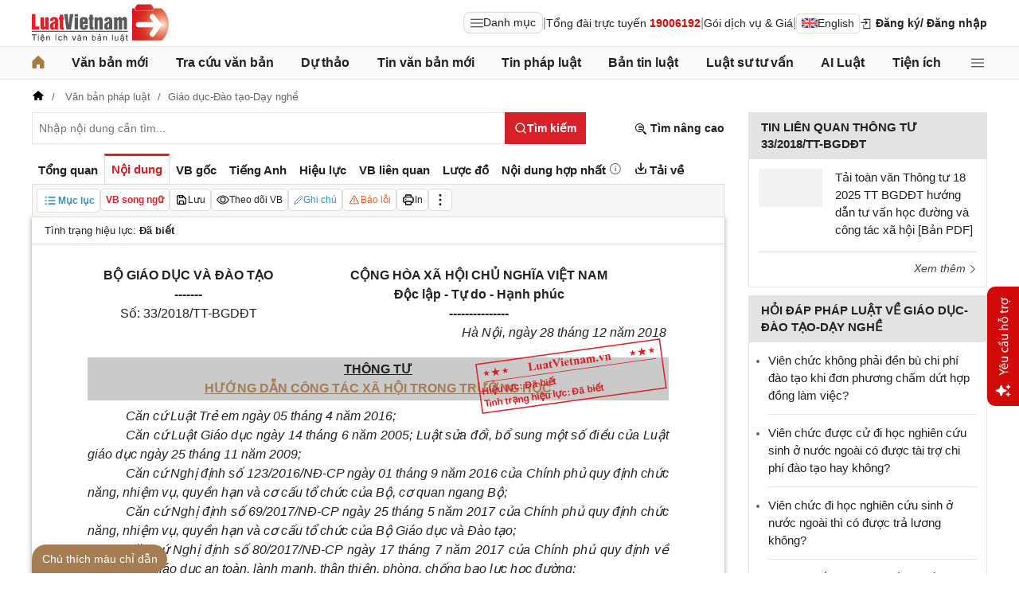

--- FILE ---
content_type: text/html; charset=utf-8
request_url: https://luatvietnam.vn/giao-duc/thong-tu-33-2018-tt-bgddt-cong-tac-xa-hoi-trong-truong-hoc-170093-d1.html
body_size: 55070
content:
<!DOCTYPE html>
<html lang="vi">
<head>
    <meta charset="utf-8" />
    <meta name="viewport" content="width=device-width, initial-scale=1, maximum-scale=1, user-scalable=no">
    <title>Thông tư 33/2018/TT-BGDĐT công tác xã hội trong trường học</title>
    <meta name=description content="Thông tư 33/2018/TT-BGDĐT của Bộ Giáo dục và Đào tạo về việc hướng dẫn công tác xã hội trong trường học ">
    <meta name=keywords content="Thông tư 33/2018/TT-BGDĐT, công tác xã hội trong trường học">
    <link rel=canonical href="https://luatvietnam.vn/giao-duc/thong-tu-33-2018-tt-bgddt-cong-tac-xa-hoi-trong-truong-hoc-170093-d1.html">
    
        <meta name="robots" content="index,follow,noydir,noodp" />
    <link rel="image_src" href="https://cdn.luatvietnam.vn/ImageDocs/thong-tu-33-2018-tt-bgddt-170093.jpg" />
    <meta property="fb:pages" content="1929419300682424" />
    <meta property="fb:app_id" content="117134849575084" />
    <meta property="article:author" content="https://www.facebook.com/LuatVietnam.vn" />
    <meta property="og:site_name" content="LuatVietnam" />
    <meta property="og:type" content="website" />
    <meta property="og:url" content="https://luatvietnam.vn/giao-duc/thong-tu-33-2018-tt-bgddt-cong-tac-xa-hoi-trong-truong-hoc-170093-d1.html" />
    <meta property="og:locale" content="vi_VN" />
    <meta property="og:title"
        content="Thông tư 33/2018/TT-BGDĐT công tác xã hội trong trường học" />
    <meta property="og:description"
        content="Thông tư 33/2018/TT-BGDĐT của Bộ Giáo dục và Đào tạo về việc hướng dẫn công tác xã hội trong trường học " />
    <meta property="og:image" content="https://cdn.luatvietnam.vn/ImageDocs/thong-tu-33-2018-tt-bgddt-170093.jpg" />
    <meta property="og:image:secure_url"
        content="https://cdn.luatvietnam.vn/ImageDocs/thong-tu-33-2018-tt-bgddt-170093.jpg" />
    <meta property="og:image:width" content="600" />
    <meta property="og:image:height" content="300" />
    <meta property="og:caption" content="Thông tư 33/2018/TT-BGDĐT công tác xã hội trong trường học" />
    <meta name="copyright" content="Copyright © 2000 - 2026 by luatvietnam.vn" />
    <meta name="author" content="LuatVietnam" />
    <meta name="language" content="vietnamese" />
    <link rel="shortcut icon" href="https://cdn2.luatvietnam.vn/images/favicon.ico" type="image/x-icon" />
        <style>body { margin: 0px; padding: 0px; line-height: 1.5; color: rgb(34, 34, 34); font-family: arial, sans-serif; font-size: 14px; text-rendering: optimizespeed; }
a { color: rgb(34, 34, 34); text-decoration: none; }
a:hover { color: rgb(128, 88, 39); }
img { border: 0px; max-width: 100%; }
svg { border: 0px; outline: 0px; vertical-align: middle; }
svg:focus { border: 0px; outline: 0px; }
h1, h2, h3, h4, h5, h6 { margin: 0px; padding: 0px; font-weight: bold; line-height: 1.4; }
p, figure, figcaption, blockquote, caption, fieldset, embed, object, applet, canvas, caption, iframe, strike, time, video { border: 0px; margin: 0px; padding: 0px; }
strong { font-weight: bold; }
p { color: rgb(34, 34, 34); }
* { box-sizing: border-box; }
::after, ::before { box-sizing: border-box; }
.fsize { color: rgb(133, 134, 138); font-size: 16px; }
.btn_en { border: 1px solid rgb(221, 221, 221); padding: 1px 6px; border-radius: 5px; display: inline-flex; gap: 8px; align-items: center; }
.btn_en img { height: 12px; }
.icbell { background: rgb(208, 10, 10); position: absolute; right: -8px; top: 0px; margin-top: -4px; display: inline-block; padding: 0.25em 0.4em; font-size: 75%; font-weight: 500; line-height: 1; text-align: center; border-radius: 0.6rem; color: rgb(255, 255, 255); }
@keyframes animateright { 
  0% { right: -400px; opacity: 0; }
  100% { right: 0px; opacity: 1; }
}
.user-acount-login { font-weight: bold; color: rgb(128, 88, 39); white-space: nowrap; text-overflow: ellipsis; overflow: hidden; font-size: 13px; display: inline-block; max-width: 80px; padding-right: 16px; }
.header { float: left; width: 100%; position: relative; border-bottom: 1px solid rgb(230, 230, 230); background: rgb(255, 255, 255); padding: 5px 0px; }
.header-logo { display: inline-block; vertical-align: middle; }
.header-logo a { display: inline-block; }
.header-logo img { display: inline-block; height: 48px; width: 172px; vertical-align: middle; }
.header-right { position: relative; display: inline-flex; align-items: center; gap: 12px; z-index: 99; }
.all-menu1 { display: inline-flex; border: 1px solid rgb(215, 216, 217); padding: 2px 8px; border-radius: 8px; background: rgb(250, 250, 250); cursor: pointer; align-items: center; gap: 8px; }
.all-menu1:hover, .all-menu1.active { background: rgb(235, 235, 235); }
.login-dropdown { display: inline-block; vertical-align: middle; }
.lvn-item { display: inline-flex; gap: 12px; align-items: center; }
.lvn-item-login { display: inline-flex; align-items: center; gap: 10px; }
.btn-login { display: inline-block; cursor: pointer; font-weight: bold; }
.lvn-item-text { display: inline-block; position: relative; }
.ul-service{position:absolute;left:-90px;padding-top:7px;z-index:99;display:none}
.ul-service ul{float:left;margin:0;background:#fff;box-shadow:0 0 15px 0 rgba(0,0,0,.3);border-radius:4px;padding:8px 16px;width:270px}
.ul-service li{list-style:inside;padding:6px 0;font-size:14px}
.thumb-user { position: relative; }
.btn-thongbao { cursor: pointer; height: 24px; width: 24px; display: grid; place-items: center; position: relative; top: 3px; }
.btn-user-login { display: flex; cursor: pointer; position: relative; gap: 10px; align-items: center; }
.ic-userdown { border-color: rgb(34, 34, 34) transparent transparent; border-style: solid; border-width: 6px 4px 0px; display: inline-block; vertical-align: middle; position: absolute; right: 0px; top: 9px; }
.avata-user { display: inline-block; width: 24px; height: 24px; border-radius: 100%; vertical-align: middle; }
.name-user-text { font-size: 14px; margin-bottom: 2px; font-weight: bold; white-space: nowrap; text-overflow: ellipsis; overflow: hidden; color: rgb(166, 121, 66); max-width: 100px; padding-right: 12px; position: relative; }
.btn-pushbar-close { height: 40px; width: 40px; line-height: 40px; padding: 0px; margin: 0px; border: 0px; background: 0px center; position: absolute; left: 6px; text-align: center; top: 9px; cursor: pointer; font-size: 30px; }
.btn-link-search { float: right; font-weight: bold; position: relative; margin-top: 10px; }
.nav-lvn { width: 100%; float: left; background: rgb(250, 250, 250); border-bottom: 1px solid rgb(230, 230, 230); margin-bottom: 12px; }
.nav-main { position: relative; max-width: 1200px; margin: 0px auto; }
.menu-bar { padding: 0px; display: flex; justify-content: space-between; margin: 0px auto; }
.menu-bar ul, .menu-bar li { padding: 0px; margin: 0px; list-style-type: none; }
.menu-bar li { position: relative; }
.menu-bar > li { margin-right: 12px; position: relative; font-weight: 400; color: rgb(34, 34, 34); transition-duration: 200ms; transition-property: color; transition-timing-function: cubic-bezier(0.7, 1, 0.7, 1); }
.menu-bar > li:last-child { margin-right: 0px; }
.menu-bar > li > a { display: block; padding: 8px 0px; font-size: 16px; font-weight: bold; }
.menu-bar ul { display: none; background: rgb(255, 255, 255); width: 230px; position: absolute; z-index: 99; box-shadow: rgba(0, 0, 0, 0.5) 5px 5px 10px 0px; padding: 16px; border-radius: 8px; border-top: 1px solid rgb(166, 121, 66); }
.menu-bar ul a { display: block; padding: 6px 0px; }
.menu-bar > li:hover > ul { display: block; }
.menu-bar svg { vertical-align: middle; display: inline-block; position: relative; top: -2px; }
.menu-bar > li > a:hover, .menu-bar > li > a.active { color: rgb(166, 121, 66); }
.ic-enlg { height: 12px; width: 16px; border-radius: 4px; margin-left: 5px; }
.all-menu2 { cursor: pointer; width: 24px; height: 24px; position: relative; top: 10px; display: grid; place-items: center; }
.all-menu2 svg:hover path, .all-menu2.active svg path { fill: rgb(166, 121, 66); }
.menu-mega { display: none; position: absolute; z-index: 99; background: rgb(255, 255, 255); width: 100%; padding: 16px; border-radius: 8px; border-top: 1px solid rgb(166, 121, 66); box-shadow: rgba(0, 0, 0, 0.18) 0px 4px 8px 0px; }
.menu-mega-head { border-bottom: 1px solid rgb(162, 163, 166); padding-bottom: 8px; width: 100%; float: left; }
.close-menu-mega { float: right; font-size: 16px; position: absolute; right: 16px; top: 13px; text-align: center; cursor: pointer; }
.menu-mega-title { color: rgb(133, 134, 138); text-transform: uppercase; font-size: 16px; }
.menu-mega-content { display: flex; float: left; width: 100%; max-height: 80vh; overflow: auto; scrollbar-width: thin; scrollbar-color: rgb(224, 224, 224) rgb(250, 250, 250); }
.menu-mega-right { float: right; width: 22%; background: rgb(250, 250, 250); padding: 16px; }
.menu-mega-left { float: left; width: 78%; border-right: 1px solid rgb(162, 163, 166); }
.row-mega { width: 100%; float: left; border-bottom: 1px solid rgb(162, 163, 166); padding: 16px 0px; }
.row-mega:last-child { border-bottom: 0px; padding-bottom: 0px; }
.col-menuvb { float: left; width: 22%; }
.col-menunew { width: 22%; float: left; }
.col-menulinhvuc { width: 56%; float: left; padding: 0px 16px; }
.mega-title { font-size: 16px; width: 100%; float: left; font-weight: bold; color: rgb(214, 17, 24); margin-bottom: 12px; }
.mega-title a { color: rgb(214, 17, 24); }
.ul-menu-mega { font-size: 14px; width: 100%; float: left; margin: 0px; padding: 0px; }
.ul-menu-mega li { list-style: none; margin-bottom: 6px; }
.ul-menu-mega li:last-child { margin-bottom: 0px; }
.ul-menu-list { display: grid; width: 100%; gap: 6px 8px; grid-template-columns: repeat(2, 1fr); margin: 0px; padding-left: 24px; font-size: 14px; }
.search-menulvvb { width: 100%; float: left; position: relative; margin-bottom: 16px; }
.div-menu-list { width: 100%; float: left; }
.input.input-menulvvb { width: 100%; padding-right: 40px; height: 36px; border-radius: 5px; font-size: 14px; }
.btn-menulvvb { position: absolute; right: 0px; top: 0px; width: 36px; height: 36px; display: grid; place-items: center; cursor: pointer; z-index: 1; }
.ul-menu-list2 { margin: 0px; width: 100%; float: left; padding-left: 24px; font-size: 14px; }
.ul-menu-list2 li { margin-bottom: 7px; }
.mega-title2 { width: 100%; float: left; margin-bottom: 12px; font-size: 14px; font-weight: bold; }
.more-menu { width: 100%; float: left; margin-top: 10px; border-top: 1px solid rgb(215, 216, 217); padding-top: 10px; }
.btn-more-menu { display: inline-block; font-size: 14px; color: rgb(133, 134, 138); cursor: pointer; }
.btn-more-menu:hover { color: rgb(166, 121, 66); }
.col-menuvb2 { width: 25%; float: left; padding-right: 16px; }
.col-menuvb2:last-child { padding-right: 0px; }
.row-menu1 { padding: 8px 0px; float: left; width: 100%; border-bottom: 1px solid rgb(215, 216, 217); }
.row-menu1:last-child { border-bottom: 0px; }
.row-menu1 > a { color: rgb(214, 17, 24); font-size: 16px; font-weight: bold; }
.row-menu2 { padding: 10px 0px; float: left; width: 100%; }
.row-menu2 > a { color: rgb(214, 17, 24); font-size: 16px; font-weight: bold; }
.iconnew { margin-left: 5px; }
.icon-appstore { display: inline-block; }
.icon-appstore img { display: inline-block; height: 36px; vertical-align: middle; }
.text-appstore { width: 64px; display: inline-block; }
.link-socal { margin-right: 12px; }
.svguser { margin-right: 5px; position: relative; top: 1px; margin-left: 10px; float: left; }
.link-color { color: rgb(128, 88, 39); cursor: pointer; }
.main { float: left; width: 100%; position: relative; }
.main-header { max-width: 1200px; margin: auto; position: relative; display: flex; width: 100%; justify-content: space-between; align-items: center; }
.main-content { max-width: 1200px; margin: auto; }
.content-left { width: 75%; padding-right: 30px; float: left; position: relative; }
.sidebar-overlay { visibility: hidden; position: fixed; inset: 0px; opacity: 0; background: rgb(0, 0, 0); z-index: 9999; transform: translateZ(0px); }
.sidebar-default { background-color: rgb(255, 255, 255); width: 0px; transform: translate3d(-280px, 0px, 0px); position: relative; display: block; min-height: 100%; overflow: hidden auto; border: 0px; transition: 0.5s cubic-bezier(0.55, 0, 0.1, 1); }
.sidebar-fixed-left, .sidebar-fixed-right, .sidebar-stacked { position: fixed; top: 0px; bottom: 0px; z-index: 99991; }
.sidebar-fixed-left { left: 0px; box-shadow: rgba(0, 0, 0, 0.35) 2px 0px 15px; }
.section-content { float: left; width: 100%; position: relative; }
.table { border-collapse: collapse; border-spacing: 0px; width: 100%; }
.table td, .table th { padding: 6px 8px; border-top: 1px solid rgb(224, 224, 224); }
.table-bordered, .table-bordered td, .table-bordered th { border: 1px solid rgb(224, 224, 224); }
.form-group { float: left; width: 100%; position: relative; margin-bottom: 16px; display: table; }
.form-control { width: 100%; float: left; position: relative; }
.input, .select, .textarea, .button { font-family: arial, sans-serif; font-size: 14px; font-weight: 400; line-height: inherit; outline: 0px; }
.input, .select { height: 40px; padding: 0px 8px; }
.input, .select, .textarea { display: inline-block; border: 1px solid rgb(230, 230, 230); margin: 0px; box-shadow: none; appearance: none; }
.input:focus, .select:focus, .textarea:focus { border: 1px solid rgb(234, 234, 234); outline: 0px; box-shadow: rgba(0, 0, 0, 0.075) 0px 1px 1px inset, rgba(255, 255, 255, 0.6) 0px 0px 8px; transition: border-color 0.15s ease-in-out, box-shadow 0.15s ease-in-out; }
.text-center { text-align: center; }
.color-red { color: rgb(208, 10, 10); }
.color-orange { color: rgb(242, 101, 34); }
.breadcrumb { float: left; width: 100%; color: rgb(102, 102, 102); margin-bottom: 10px; white-space: nowrap; text-overflow: ellipsis; overflow: hidden; font-size: 13px; }
.breadcrumb a { display: contents; color: rgb(102, 102, 102); }
.breadcrumb a:not([class="fields"]) + a:not([class="fields"])::before { padding: 0px 5px; color: rgb(102, 102, 102); content: "/ "; }
.svg-home-crumb { position: relative; top: -3px; }
.post-list { border: 1px solid rgb(230, 230, 230); padding: 12px; width: 100%; float: left; }
.post-grid { display: grid; }
.figure-thumbnail { margin-bottom: 12px; display: block; position: relative; }
.thumbnail { display: block; overflow: hidden; height: 0px; position: relative; width: 100%; background: rgb(242, 242, 242); }
.image { display: block; position: absolute; top: 0px; left: 0px; width: 100%; height: 100%; object-position: center center; }
.thumb5x3 { padding-bottom: 60%; }
.thumb-l80 { float: left; width: 80px; margin-right: 16px; margin-bottom: 0px; }
.font-bold { font-weight: bold; }
.body-hidden { overflow: hidden; }
.popup-bg { background: rgba(0, 0, 0, 0.6); position: fixed; display: none; z-index: 99999; height: 100%; width: 100%; inset: 0px; overflow: hidden auto; align-items: flex-start; justify-content: center; }
.popup-wrapper, .popup-wrapper2 { width: 100%; max-width: 430px; position: absolute; top: 50%; left: 50%; transform: translateX(-50%) translateY(-50%); }
.popup-body { position: relative; float: left; width: 100%; background: rgb(255, 255, 255); box-shadow: rgba(0, 0, 0, 0.16) 0px 2px 5px 0px, rgba(0, 0, 0, 0.12) 0px 2px 10px 0px; }
.close-popup { position: absolute; right: -12px; top: -12px; z-index: 999; width: 30px; height: 30px; text-align: center; cursor: pointer; border-radius: 100%; background: rgb(128, 88, 39); color: rgb(255, 255, 255); font-size: 24px; line-height: 30px; }
.close-popup i { font-size: 10px; line-height: 30px; }
.popup-content { float: left; width: 100%; }
.target-hidden { display: none !important; }
[data-tab-content] { display: none; }
.active[data-tab-content] { display: block; }
.tab-content { width: 100%; float: left; }
.sidebar-300 { width: 25%; position: relative; float: right; }
.sidebar { float: left; width: 100%; margin-bottom: 10px; }
.sidebar-header { float: left; width: 100%; position: relative; }
.sidebar-content { float: left; width: 100%; position: relative; }
.post-news-sb { width: 100%; float: left; padding-bottom: 6px; border-bottom: 1px solid rgb(221, 221, 221); margin-bottom: 12px; }
.div-themthem { width: 100%; float: left; text-align: right; border-top: 1px solid rgb(221, 221, 221); margin-top: 10px; padding-top: 10px; font-size: 14px; font-style: italic; }
.div-themthem a { color: rgb(68, 68, 68); }
.ul-list { float: left; width: 100%; padding: 0px 0px 0px 12px; margin: 0px; font-size: 17px; }
.ul-list li { padding: 12px 0px; border-bottom: 1px solid rgb(230, 230, 230); color: rgb(102, 102, 102); font-size: 14px; }
.ul-list li:last-child { padding-bottom: 0px; border-bottom: 0px; }
.ul-list li:first-child { padding-top: 0px; }
.ul-list li a { font-size: 15px; }
.heading-sb { background: rgb(227, 227, 227); padding: 8px 16px; text-transform: uppercase; font-size: 15px; font-weight: bold; }
.title-sb { font-size: 15px; padding-bottom: 6px; }
.p16 { font-size: 15px; font-weight: bold; }
.p13 { font-size: 13px; }
.timeline-head { width: 100%; float: left; }
.timeline-content { float: left; width: 100%; overflow-y: auto; max-height: 590px; border: 1px solid rgb(221, 221, 221); scrollbar-width: thin; padding: 16px; scrollbar-color: rgb(224, 224, 224) transparent; }
[data-role="backtotop"] { background-color: rgb(189, 189, 189); position: fixed; bottom: 70px; right: 10px; z-index: 999; border-radius: 100%; height: 40px; width: 40px; line-height: 40px; text-align: center; display: none; color: rgb(255, 255, 255); cursor: pointer; }
[data-role="backtotop"]:hover { background-color: rgb(128, 88, 39); color: rgb(255, 255, 255); }
.color-dark { color: rgb(102, 103, 119); }
.color-law { color: rgb(128, 88, 39); }
.section-search { float: left; width: 100%; position: relative; margin-bottom: 12px; }
span[data-toggle-target] { cursor: pointer; }
.btn-search-lvn { border: 1px rgb(215, 32, 39); font-size: 14px; }
.iconlvn-remove { display: inline-block; width: 14px; height: 14px; position: relative; }
.iconlvn-remove::before, .iconlvn-remove::after { content: ""; position: absolute; top: 0px; left: 6px; width: 2px; height: 14px; background: rgb(255, 255, 255); }
.iconlvn-remove::before { transform: rotate(45deg); }
.iconlvn-remove::after { transform: rotate(-45deg); }
#authPopup ._iframe { width: 100%; }
@keyframes spinner-rotate { 
  0% { transform: rotate(0deg); }
  100% { transform: rotate(360deg); }
}
._iframe { float: left; width: 100%; min-height: 350px; }
#authPopup ._iframe { transition: height 0.3s ease-in-out; }
img[data-src] { opacity: 0; transform: scale(1.05); filter: blur(8px); transition: opacity 0.6s ease-out, transform 0.6s ease-out, filter 0.6s ease-out; will-change: opacity, transform, filter; }
.loading-overlay { position: absolute; top: 0px; left: 0px; width: 100%; height: 100%; background-color: rgba(255, 255, 255, 0.8); align-items: center; display: flex; justify-content: center; z-index: 1; transition: opacity 0.3s; }
#authPopup .loading-spinner { border-width: 4px; border-style: solid; border-color: rgba(0, 0, 0, 0.1) rgba(0, 0, 0, 0.1) rgba(0, 0, 0, 0.1) rgb(51, 51, 51); border-image: initial; border-radius: 50%; width: 40px; height: 40px; animation: 1s linear 0s infinite normal none running spin; }
@keyframes spin { 
  0% { transform: rotate(0deg); }
  100% { transform: rotate(360deg); }
}
._iframe { float: left; width: 100%; min-height: 350px; }
.is-loading { position: relative; }
.w-popbackground { background: rgba(0, 0, 0, 0.6); position: fixed; z-index: 9999; height: 100%; width: 100%; inset: 0px; }
.w-popauto { margin: auto; max-width: 600px; width: 90%; position: absolute; top: 50%; left: 50%; transform: translateX(-50%) translateY(-50%); }
.w-popmain { width: 100%; float: left; background: rgb(255, 255, 255); border-radius: 10px; overflow: hidden; }
.w-pophead { text-align: center; padding: 16px; width: 100%; float: left; }
.w-popcontent1 { width: 100%; float: left; }
.w-po-title { font-size: 18px; font-weight: bold; }
.popup-wrapper.popup-phantich .popup-body { box-shadow: none; }
.wrapper-phantichvb { width: 100%; float: left; padding: 24px; }
.entry-phan-tich.right * { font-size: 14px !important; font-family: arial, sans-serif !important; }
.dropdown-wrapper.wrapper-full { width: 100%; top: 36px; }
.li-chuong.dropdown_active5 * { font-weight: 700 !important; color: rgb(166, 121, 66) !important; }
.body-vbsongngu { border: 1px solid rgb(221, 221, 221); padding: 16px; line-height: 1.6; font-size: 14px; height: 69vh; overflow-y: auto; scrollbar-width: thin; position: relative; scrollbar-color: rgb(224, 224, 224) transparent; }
.body-vbsongngu * { font-size: 14px; }
.body-vbsongngu::-webkit-scrollbar { width: 8px; background-color: rgb(249, 249, 249); }
.body-vbsongngu::-webkit-scrollbar-thumb { background: rgb(224, 224, 224); }
.body-vbsongngu p { margin: 8px 0px; }
.the-document-entry [id^="demuc"] { scroll-margin-top: 120px; }
.the-document-body.ptvb { position: relative; }
.the-document-vbl { padding: 20px; width: 100%; float: left; }
.the-document-entry { padding: 16px 70px; float: left; width: 100%; }
.tag-link { color: rgb(166, 124, 82); }
.the-document-item { background: rgb(247, 247, 247); padding: 5px; border: 1px solid rgb(221, 221, 221); display: flex; gap: 5px; }
.the-document { float: left; width: 100%; border-bottom: 1px solid rgb(68, 68, 68); margin-bottom: 30px; }
.the-document-header { float: left; width: 100%; }
.the-document-title { font-size: 20px; margin-bottom: 16px; }
.the-document-body { font-size: 16px; line-height: 1.5; float: left; width: 100%; word-break: break-word; }
.the-document-body * { font-size: 16px !important; line-height: 1.5; }
.the-document-body h2 { margin: 8px 0px; font-size: 18px; }
.the-document-body h3 { margin: 8px 0px; font-size: 17px; }
.the-document-body h4 { margin: 8px 0px; font-size: 16px; }
.the-document-body h5 { margin: 8px 0px; font-size: 16px; }
.the-document-body.doc-summary p { margin: 10px 0px; }
.the-document-body a { color: rgb(166, 124, 82); }
.the-document-body table { word-break: normal; }
.the-document-body table td { padding: 3px; }
.the-document-heading { font-size: 16px; float: left; width: 100%; text-transform: uppercase; margin-bottom: 16px; }
.div-table { width: 100%; float: left; font-size: 14px; margin-bottom: 24px; }
.bg-f7f7f7 { background: rgb(247, 247, 247); }
.div-table td { width: 25%; }
.tooltip-1 { display: inline-block; }
.ic-tooltip-1 { margin-left: 3px; position: relative; top: -2px; }
.tooltip-content-1 { display: none; margin-top: -5px; position: absolute; z-index: 9999; min-width: 96px; padding-top: 5px; text-align: left; }
.tooltip-text-1 { font-size: 14px; box-shadow: rgba(0, 0, 0, 0.25) 0px 2px 6px; background-color: rgb(255, 255, 255); width: 100%; color: rgb(34, 34, 34); float: left; padding: 12px; cursor: initial; position: relative; }
.tooltip-text-1.fix-backg { background: rgb(255, 248, 228); }
.tooltip-text-1 p { padding: 3px 0px; }
.tooltip-1:hover .tooltip-content-1 { display: block; }
.tooltip-content-1.fix-w430 { width: 430px; }
.the-tab-panel { width: 100%; float: left; position: relative; }
.ul-tab-document { display: flex; padding: 0px; margin: 0px; }
.tab-item-doc { list-style: none; padding: 6px 8px; font-size: 15px; font-weight: bold; cursor: pointer; border-top: 3px solid rgb(255, 255, 255); display: inline-flex; justify-content: center; align-items: center; text-align: center; }
.tab-item-doc:hover { color: rgb(166, 124, 82); }
.tab-item-doc.active { color: rgb(215, 32, 39); border-width: 3px 1px 1px; border-style: solid; border-color: rgb(215, 32, 39) rgb(221, 221, 221) rgb(247, 247, 247); }
.tab-content.box-shadow { margin-bottom: 30px; box-shadow: rgb(153, 153, 153) 0px 0px 6px 0px; }
.document-item:last-child { margin-right: 0px; }
.btn-doc { border-radius: 5px; text-align: center; font-size: 12px; padding: 4px 6px; cursor: pointer; background: rgb(255, 255, 255); border: 1px solid rgb(221, 221, 221); display: flex; align-items: center; justify-content: center; gap: 4px; min-height: 28px; }
.btn-doc:hover { background: rgb(255, 255, 255); }
.btn-doc.color-orange { color: rgb(242, 101, 34); }
.doc-mucluc { font-weight: bold; color: rgb(55, 146, 180); }
.doc-so-sanhvb { font-weight: bold; color: rgb(215, 32, 39); background: rgb(255, 255, 255); }
.btn-doc:hover { color: rgb(166, 124, 82); }
.btndoc-more.tooltip-1 { position: relative; }
.tooltip-content-1.w-navtip { width: 230px; right: 0px; }
.ul-navtip { margin: 0px; padding: 0px; }
.ul-navtip li { list-style: none; border-bottom: 1px solid rgb(221, 221, 221); padding: 10px 16px; }
.tooltip-nav { padding: 0px; background: rgb(255, 255, 255); box-shadow: rgba(0, 0, 0, 0.25) 0px 2px 6px; }
.mr-12 { margin-right: 12px; }
.svg-down { margin-right: 3px; position: relative; top: -3px; }
.svg-mix { position: relative; top: -3px; }
.row-status { padding: 6px 16px; float: left; width: 100%; border-bottom: 1px solid rgb(221, 221, 221); }
.item-status { display: inline-block; margin-right: 16px; position: relative; font-size: 13px; }
.item-status:last-child { margin-right: 0px; }
.the-document-body.max-height { max-height: 720px; overflow: hidden; }
.download-files { width: 100%; float: left; margin-top: 16px; font-size: 16px; }
.color-error { color: rgb(202, 65, 0); }
.tooltip-button { position: relative; display: inline-block; }
.tooltip-chidan * { font-size: 14px !important; }
.fix_docquyen { position: relative; }
.khung_docquyen { position: absolute; right: 0px; z-index: 1; top: 100px; width: 244px; height: 99px; }
.img-bgdocquyen { position: absolute; left: 0px; top: 0px; width: 244px; height: 99px; }
.text_docquyen { transform: rotate(-8deg); position: relative; top: 40px; line-height: 1.4; padding: 5px 10px; height: 45px; color: rgb(216, 29, 34); font-size: 12px; overflow: hidden; font-weight: bold; }
.the-document-body blockquote { margin-left: 48px; border-left: 3px solid rgb(204, 204, 204); padding-left: 16px; }
.main-tab { display: flex; flex-direction: column; }
.layout-download { display: grid; gap: 24px; grid-template-columns: repeat(2, 1fr); }
.list-download { float: left; width: 100%; margin-bottom: 24px; padding-right: 24px; position: relative; padding-left: 48px; font-size: 15px; }
.ic-download-vb { position: absolute; left: 0px; top: -5px; height: 28px; width: 28px; }
.list-head { font-size: 16px; float: left; width: 100%; margin-bottom: 24px; position: relative; }
.note-download { float: left; width: 100%; color: rgb(102, 102, 102); font-size: 14px; font-style: italic; }
.li-hide { display: none; }
.tooltip-content-1.fix-tooltipmix { margin-top: -10px; width: 400px; }
.tooltip-text-1.fix-tooltipmix { font-size: 14px; font-weight: normal; line-height: 1.4; background: rgb(255, 248, 228); border: 1px solid rgb(253, 198, 137); }
.tooltip-text-1.fix-tooltipmix p { padding: 3px 0px; }
.box-text-content { margin-bottom: 5px; overflow: hidden; display: -webkit-box; -webkit-box-orient: vertical; font-style: italic; }
.the-document-heading.fixhead { margin-bottom: 24px; border-bottom: 1px solid rgb(221, 221, 221); padding-bottom: 12px; }
.toc-head-doc { float: left; width: 100%; background: rgb(166, 124, 82); font-size: 16px; padding: 8px 16px; color: rgb(255, 255, 255); font-weight: bold; text-transform: uppercase; }
.toc-document { float: left; width: 100%; padding: 4px 16px; background: rgb(255, 253, 242); min-height: 400px; }
.toc-document .item-article { cursor: pointer; }
.close-popup.fixmg0 { right: 4px; top: 4px; }
.main-popup { max-width: 1200px; margin: auto; position: relative; }
.popup-wrapper.popup-mucluc { max-width: 72.5%; width: 90%; top: 20%; left: 0px; transform: translateX(0px) translateY(10%); }
.document-height { max-height: 65vh; scrollbar-width: thin; overflow-y: auto; scrollbar-color: rgb(224, 224, 224) transparent; }
.tab-panel { display: flex; }
.m-mucluc { background: rgb(236, 236, 236); color: rgb(0, 128, 128); padding: 0px 6px; display: none; font-weight: bold; cursor: pointer; border-radius: 5px; height: 32px; line-height: 32px; position: relative; white-space: nowrap; top: 4px; }
.bg-mm { float: left; height: 12px; width: 12px; background: rgb(255, 248, 143); border: 1px solid rgb(234, 226, 137); margin-right: 8px; position: relative; top: 5px; }
.bgthaythe { background: rgb(129, 0, 221); border: 1px solid rgb(104, 68, 147); }
.bghuongdan { background: rgb(0, 128, 0); border: 1px solid rgb(0, 140, 111); }
.bgcum { background: rgb(255, 255, 255); border: 1px solid rgb(255, 255, 255); }
.bgbaibo { background: rgb(202, 202, 202); border: 1px solid rgb(188, 187, 188); }
.bgbinhluan { background: rgb(219, 229, 241); border: 1px solid rgb(177, 201, 234); }
.text-grid { display: grid; }
.text_docquyen * { font-size: 12px !important; }
div[class^="docitem"] { margin: 8px 0px; }
.tooltip-content-1.w-tip-r { width: 180px; border-radius: 8px; right: 0px; background: rgb(255, 255, 255); box-shadow: rgba(0, 0, 0, 0.16) 0px 2px 5px 0px, rgba(0, 0, 0, 0.12) 0px 2px 10px 0px; }
.document-tip { position: relative; }
.document-tip-r { position: absolute; right: -32px; }
.btn-tip-r { width: 24px; height: 24px; display: inline-block; cursor: pointer; text-align: center; color: rgb(102, 102, 102); line-height: 24px; }
.bg-theo-doi { background: rgb(51, 115, 255); border-radius: 3px; color: rgb(255, 255, 255); padding: 1px 3px; font-weight: bold; position: relative; top: -2px; margin-left: 5px; cursor: pointer; display: inline-block; font-size: 11px !important; }
.item-tools-hd { margin-right: 16px; display: inline-block; }
.line-through { color: rgb(129, 0, 221); text-decoration: line-through; }
.select-cdx { border: 1px solid rgb(224, 224, 224); border-radius: 4px; position: relative; font-size: 13px; width: 66px; max-width: 380px; font-family: arial, sans-serif; padding: 2px; background-color: rgb(242, 242, 242); }
@keyframes animation-layer-1 { 
  0% { transform: rotate(0deg); }
  8% { transform: rotate(0deg); }
  12% { transform: rotate(42deg); }
  16% { transform: rotate(-35deg); }
  20% { transform: rotate(0deg); }
  23% { transform: rotate(28deg); }
  26% { transform: rotate(-20deg); }
  29% { transform: rotate(0deg); }
  31% { transform: rotate(16deg); }
  33% { transform: rotate(-12deg); }
  35% { transform: rotate(0deg); }
  37% { transform: rotate(-6deg); }
  39% { transform: rotate(0deg); }
}
.item-hdsd-fix { position: relative; }
.tooltip-boxvb * { font-size: 14px !important; }
.tools-chidanvb { position: fixed; left: 0px; z-index: 999; bottom: 0px; width: 100%; }
.tools-chidanvb .main-content { position: relative; }
.btn-ctmcd { position: absolute; background: rgb(166, 124, 82); bottom: 0px; cursor: pointer; height: 36px; line-height: 36px; color: rgb(255, 255, 255); width: 170px; text-align: center; font-size: 14px; border-radius: 24px 24px 24px 0px; }
.rows-ctmcd { float: left; width: 100%; margin-bottom: 8px; }
.close-ctmcd { position: absolute; top: 0px; right: 0px; font-size: 24px; height: 24px; width: 24px; text-align: center; line-height: 24px; z-index: 9; cursor: pointer; }
.box-ctmcd { display: none; position: absolute; background-color: rgb(241, 241, 241); width: 100%; max-width: 870px; box-shadow: rgba(0, 0, 0, 0.2) 0px 8px 16px 0px; z-index: 1; bottom: 0px; padding: 12px; font-size: 14px; left: 0px; }
.list-download-sub1 { width: 100%; float: left; padding-left: 40px; position: relative; margin-bottom: 30px; overflow-y: auto; scrollbar-width: thin; }
.list-download-sub1::after { position: absolute; content: ""; width: 1px; background: rgb(221, 221, 221); top: 4px; left: 14px; bottom: 10px; }
.tab-tom-tat, .tab-vb-goc, .tab-tieng-anh, .tab-hieu-luc, .tab-vb-lien-quan, .tab-luoc-do, .tab-vietnamese, .tab-download { position: relative; }
.box_wg_vb2 { float: left; width: 100%; position: relative; }
.title_vb_mix2 { float: left; width: 100%; margin-bottom: 10px; }
.tievb2 { font-size: 15px; color: rgb(17, 139, 142); padding-top: 12px; font-weight: bold; }
.rows-mixvb { float: left; width: 100%; margin-bottom: 16px; }
.time-mixvb { width: 100%; float: left; margin-bottom: 10px; }
.time-mixvb-left { float: left; }
.a-time-mixvb-left { font-size: 14px; font-weight: bold; text-decoration: underline; cursor: pointer; }
.title-mixvb { width: 100%; float: left; }
.title-mixvb-post { font-size: 15px; color: rgb(166, 124, 82); }
.time-mixvb-post { font-size: 13px; color: rgb(102, 102, 102); font-style: italic; }
.timeline-head.div-mgb16 { margin-bottom: 16px; }
.bg-mix { border-radius: 4px; font-weight: bold; font-size: 12px; padding: 2px 4px; background: rgb(151, 108, 55); color: rgb(255, 255, 255); position: relative; top: -2px; }
.box-text-content { font-weight: normal; }
.box-text-content.hig-scrol { max-height: 250px; overflow-y: auto; scrollbar-width: thin; }
.row-head-status { padding: 4px 16px; float: left; width: 100%; border-bottom: 1px solid rgb(221, 221, 221); }
.btn-printdoc { cursor: pointer; display: inline-block; }
.tooltip-content-1.hover-none:hover { display: none; }
.div-data { width: 100%; float: left; }
.btn-popsupport { border-radius: 10px 0px 0px 10px; position: fixed; z-index: 9; right: 0px; width: 40px; overflow: hidden; color: rgb(255, 255, 255); height: 150px; top: 50%; cursor: pointer; }
.color-mix { color: rgb(166, 124, 82); }
.doclink { color: rgb(166, 124, 82); cursor: pointer; }
.search-home { width: 80%; position: relative; float: left; }
.input-search-lvn { width: 100%; padding-right: 135px; }
.text-clear { position: absolute; right: 115px; top: 13px; font-size: 10px; color: rgb(102, 102, 102); cursor: pointer; background: 0px center; border: 0px; outline: 0px; }
[data-role="search-suggest-input"]:placeholder-shown ~ .text-clear { display: none; }
.btn-search-lvn { position: absolute; right: 0px; padding: 0px 12px; height: 40px; z-index: 9; top: 0px; cursor: pointer; text-align: center; line-height: 40px; background: rgb(215, 32, 39); color: rgb(255, 255, 255); font-weight: bold; display: flex; gap: 6px; align-items: center; }
.search-box { box-shadow: rgba(0, 0, 0, 0.21) 0px 6px 6px; width: 80%; position: absolute; left: 0px; top: 48px; background: rgb(255, 255, 255); z-index: 99; display: none; }
.close-search-box { position: absolute; right: 10px; top: 14px; cursor: pointer; width: 24px; height: 24px; display: grid; place-items: center; }
.search-tab { width: 100%; float: left; border-bottom: 1px solid rgb(224, 224, 224); padding: 16px 16px 0px; }
.search-tab a { display: inline-block; position: relative; padding-bottom: 10px; margin-right: 24px; color: rgb(133, 134, 138); }
.search-tab a.active { color: rgb(237, 28, 36); font-weight: bold; border-bottom: 1px solid rgb(237, 28, 36); }
.search-content { width: 100%; float: left; max-height: 340px; overflow-y: auto; padding: 16px; scrollbar-width: thin; scrollbar-color: rgb(224, 224, 224) transparent; }
.color-cyan { color: rgb(55, 146, 180); }
.doc-vbl-heading { font-size: 18px; font-weight: bold; margin-bottom: 12px; }
.goidvlvn2-list:hover * { color: rgb(255, 255, 255); }
.goidvlvn2-list.active * { color: rgb(255, 255, 255); }
.goidvlvn2-list2.active * { color: rgb(255, 255, 255); }
.mg0 { margin-bottom: 0px; }
.toolbar { display: flex; gap: 5px; }
@keyframes fadePulse { 
  0% { opacity: 0.5; }
  50% { opacity: 1; }
  100% { opacity: 0.5; }
}
.fade-switch > * { opacity: 1; }
@keyframes toolbar-spinner { 
  100% { transform: rotate(360deg); }
}
@keyframes spinner-rotate { 
  0% { transform: rotate(0deg); }
  100% { transform: rotate(360deg); }
}
@keyframes stickyFadeIn { 
  0% { opacity: 0; transform: translateY(-10px); }
  100% { opacity: 1; transform: translateY(0px); }
}
@keyframes shimmer { 
  0% { background-position: -400px 0px; }
  100% { background-position: 400px 0px; }
}
@keyframes rotate { 
  100% { transform: rotate(360deg); }
}
@keyframes dash { 
  0% { stroke-dasharray: 1, 200; stroke-dashoffset: 0; }
  50% { stroke-dasharray: 90, 150; stroke-dashoffset: -35; }
  100% { stroke-dasharray: 90, 150; stroke-dashoffset: -124; }
}
.loading-spinner { width: 24px; height: 24px; display: inline-flex; align-items: center; justify-content: center; animation: 1.4s linear 0s infinite normal none running spinner-rotate; }
@keyframes spinner-rotate { 
  0% { transform: rotate(0deg); }
  100% { transform: rotate(360deg); }
}
@keyframes spinner-dash { 
  0% { stroke-dasharray: 1, 200; stroke-dashoffset: 0; }
  50% { stroke-dasharray: 90, 200; stroke-dashoffset: -45; }
  100% { stroke-dasharray: 90, 200; stroke-dashoffset: -135; }
}
.placeholder { display: inline-flex; align-items: center; justify-content: center; gap: 4px; position: relative; pointer-events: none; }
.placeholder .shimmer { display: inline-block; border-radius: 4px; background: linear-gradient(90deg, rgb(242, 242, 242) 25%, rgb(234, 234, 234) 50%, rgb(242, 242, 242) 75%) 0% 0% / 200% 100%; animation: 1.5s linear 0s infinite normal none running shimmer; width: 25px; height: 10px; vertical-align: middle; transform: none !important; position: static !important; }
@keyframes shimmer { 
  0% { background-position: 200% 0px; }
  100% { background-position: -200% 0px; }
}
@keyframes around { 
  0% { transform: rotate(0deg); }
  100% { transform: rotate(360deg); }
}
[data-role="account-area"].is-loading { pointer-events: none; user-select: none; position: relative; }
[data-role="account-area"].is-loading > * { visibility: hidden; }
[data-role="account-area"].is-loading::after { content: ""; position: absolute; inset: 0px; z-index: 1; border-radius: 6px; background: linear-gradient(90deg, rgb(240, 242, 245) 25%, rgb(228, 230, 235) 37%, rgb(240, 242, 245) 63%) 0% 0% / 400% 100%; animation: 1.4s ease-in-out 0s infinite normal none running account-skeleton; }
@keyframes account-skeleton { 
  0% { background-position: 100% 0px; }
  100% { background-position: -100% 0px; }
}
[data-role="account-area"] .icbell { display: inline-flex; align-items: center; justify-content: center; width: 22px; height: 16px; font-size: 11px; line-height: 1; border-radius: 999px; box-sizing: border-box; flex-shrink: 0; }
.popupRelate { cursor: pointer; }
.docitem-55, .docitem-56 { background: rgb(202, 202, 202); padding: 3px 0px; }
.center, .docitem-13, .text-center, .docitem-13 .popupRelate, .docitem-13 .popupRelate2 { text-align: center; }
.noidung_soanh * { font-size: 14px !important; color: rgb(34, 34, 34) !important; line-height: 1.5 !important; }
.docitem-binhluan { background: rgb(175, 221, 245); padding: 16px 32px; border-radius: 5px; font-style: italic; margin-bottom: 20px; position: relative; }
.the-document-body .docitem-binhluan p { margin: 0px; }
span.nhay1 { background: url("/images/nhay1.png") no-repeat; height: 12px; width: 16px; position: absolute; left: 10px; top: 20px; }
span.nhay2 { background: url("/images/nhay2.png") no-repeat; height: 12px; width: 16px; position: absolute; right: 12px; bottom: 16px; }
.the-document-body .docitem-binhluan p { margin: 0px; }
.the-article-body table { overflow: auto; max-width: 98% !important; border-collapse: initial !important; border: 0px !important; margin-left: 0px !important; }
.the-article-body table td, .the-article-body table th { border: 0px; }
.nd-bi-suadoi, .nd-suadoi * { font-family: Montserrat, sans-serif !important; }
.docitem-8 sup, .docitem-13 sup, .docitem-14 sup { padding: 0px; line-height: 0 !important; vertical-align: top !important; }
.div-data { width: 100%; float: left; }
.div-relatevb2 * { font-size: 14px !important; }
.bg_xam2, .docitem-55, .docitem-56 { background: rgb(202, 202, 202); padding: 3px 0px; color: rgb(34, 34, 34); }
.docitem-55 table *, .docitem-56 table * { background-color: rgb(202, 202, 202) !important; }
.docitem-5 { margin-top: 8px; }
.item-article { padding: 5px 0px; }
.popupRelate, .popupRelate2 { cursor: pointer; text-align: left; }
.bg_phantich { background: rgb(255, 186, 0); border-radius: 3px; color: rgb(255, 255, 255); padding: 2px 3px; font-weight: bold; position: relative; top: -2px; margin-left: 5px; cursor: pointer; display: inline-block; font-size: 11px !important; line-height: 1.6 !important; }
.dark-mode span, .dark-mode strong, .dark-mode td, .notification-content, .the-document-body p, .the-document-body span:not(.bg-ghi-chu):not(.bg-theo-doi-hieu-luc):not(.bg_phantich):not(.btn-taibieumau):not(.btn-taibieumaumix):not(.docitem-1):not(.docitem-2):not(.docitem-3):not(.docitem-13):not(.docitem-45):not(.docitem-46):not(.docitem-47):not(.docitem-49):not(.docitem-51):not(.docitem-53):not(.docitem-55):not(.docitem-57):not(.docitem-58):not(.docitem-61):not(.docitem-62):not(.icon-58):not(.nhay1):not(.nhay2):not(.bg-theo-doi):not(.bg-bosung):not(.bg-color1):not(.bg-color2):not(.bg-color3):not(.bg-color4):not(.bg-mix):not(.bg-tag-yellow):not(.bg-f7f7f7):not(.text-bosungcumtu):not(.text-xemndpc):not(.text-thaythecumtu):not(.text-binhluan):not(.text-baibocumtu):not(.text-huongdan), .user-info-content { background: 0px 0px !important; }
[data-role="doc-item-content-body"], [data-role="doc-item-content-mix-body"] { position: relative; }
.disable-click * { pointer-events: none !important; }
.disable-click .ndvb-item, .disable-click .ndvb-item * { pointer-events: auto !important; }
.m-chidan-body { width: 100%; float: left; max-height: 75vh; overflow-y: auto; }
.the-document-body table { display: block; width: 100% !important; overflow-x: auto; margin-bottom: 1rem; position: relative; }
.the-document-body table thead, .the-document-body table tbody, .the-document-body table tfoot { display: table; width: 100%; min-width: 100%; }
.the-document-body table td, .the-document-body table th { white-space: normal; word-break: break-word; min-width: 100px; box-sizing: border-box; }
.the-document-body table::before, .the-document-body table::after { content: none; display: none; width: 100%; text-align: center; font-size: 13px; font-weight: 500; color: rgb(102, 102, 102); background: rgb(249, 249, 249); padding: 10px; position: sticky; left: 0px; z-index: 5; box-sizing: border-box; }
.the-document-body table::before { top: 0px; border-bottom: 1px solid rgb(238, 238, 238); }
.the-document-body table::after { bottom: 0px; border-top: 1px solid rgb(238, 238, 238); }
@media (min-width: 769px) {
.the-document-body table::before, .the-document-body table::after { padding: 4px 10px; font-size: 12px; line-height: 1.4; color: rgb(85, 85, 85); }
.the-document-body table:has(td:nth-child(8))::before, .the-document-body table:has(th:nth-child(8))::before, .the-document-body table:has(td:nth-child(8))::after, .the-document-body table:has(th:nth-child(8))::after { display: block; content: "Giữ Shift (⇧) + Lăn chuột (🖱️) để xem hết nội dung"; }
}
.st0 { fill: rgb(253, 254, 254); }
.st1 { fill: rgb(1, 128, 199); }
.cat-box-title,.title-app{text-transform:uppercase;font-weight:700}.footer{background:#f3f3f3;float:left;width:100%;border-top:1px solid #dedede;padding-top:10px}.footer-content{float:left;width:100%;padding:15px 0}.footer-left{float:left;width:70%}.footer-right{float:right;width:25%}.footer-col3{float:left;width:33.33%;padding-right:24px}.cat-title{float:left;padding-bottom:8px;width:100%}.cat-box-title{font-size:15px;color:#231f20}.nav-bottom{float:left;width:100%;margin:0;padding:0}.nav-bottom>li{list-style:inside;padding:8px 0}.logo-footer{width:198px;height:54px}.footer-item2{float:left;width:100%;margin-bottom:20px}.hotline{float:left;margin-right:10px}.c50000{color:#c50000;font-size:15px}.font20px{font-size:20px}.mxh{float:left;margin-right:15px}.img-dmca,.img-qrcode{margin-right:16px;float:left}.mxh img{height:30px;width:30px}.appstore-badge img,.google-play-badge img{width:120px;height:36px}.title-app{font-size:15px;color:#231f20;padding-bottom:10px;position:relative;margin-bottom:16px}.title-app::before{position:absolute;left:0;height:2px;width:40px;background:#b28247;bottom:0;content:""}.google-play-badge img{margin-bottom:8px}.rows-qrcode{color:#666;font-size:12px;font-style:italic;padding-top:10px}.add-text,.add-text p{font-size:13px;color:#444}.img-qrcode img{height:86px;width:86px}.add{background:#e8e8e8;padding:10px 0;float:left;width:100%}.add-text{padding:5px 0;font-weight:700}.img-dmca{margin-top:12px;height:48px}.img-add{margin-top:24px}.divg{display:grid}.appstore-badge,.google-play-badge{display:block}[data-role=backtotop]{background-color:#bdbdbd;position:fixed;bottom:70px;right:10px;z-index:999;border-radius:100%;height:40px;width:40px;line-height:40px;text-align:center;display:none;color:#fff;cursor:pointer}.f-mxh,.img-scf{display:inline-block}[data-role=backtotop]:hover{background-color:#805827;color:#fff}.footer-text{float:left;width:100%}.img-scf{height:24px;width:24px;border-radius:3px}.f-mxh{margin-right:8px}.f-mxh .ic{font-size:24px}.fn-size{font-size:16px}@media only screen and (max-width:960px){.footer-left{float:left;width:100%}.footer-right{float:right;width:100%}.footer-col3{width:50%;margin-bottom:24px;padding-right:12px}.footer-col3:last-child{margin-bottom:0}.logo-footer{display:block;margin-bottom:16px}.footer-text{width:100%;float:left;border-top:1px solid #ddd;padding:16px 0;margin:16px 0;border-bottom:1px solid #ddd}}
.heading {
    font-size: 18px;
    text-transform: uppercase;
    display: inline-block;
}
.the-document-text {
    width: 100%;
    float: left;
    font-size: 16px;
    line-height: 1.5;
    text-align: center;
}
.section-header {
    float: left;
    width: 100%;
    position: relative;
    margin-bottom: 16px;
}
.div-themthem2 {
    width: 100%;
    float: left;
    text-align: right;
    margin-top: 10px;
    font-size: 14px;
    font-style: italic;
}
.section.boder-b0 {
    border-bottom: 0
}
.the-document-text p {
    margin: 12px 0;
}
.the-document-author {
    float: left;
    width: 100%;
    margin-bottom: 20px;
    text-align: right;
}
.title-doc-relate {
    font-size: 16px;
    font-weight: normal;
}
.font-normal {
    font-weight: normal;
}.bordered {
    border: solid 1px #e6e6e6;
}
.the-document-author a {
    display: inline-block;
    font-weight: bold;
    margin-right: 12px;
}
.section {
    float: left;
    width: 100%;
    position: relative;
    border-bottom: solid 1px #e0e0e0;
    margin-bottom: 30px;
}
.section:last-child {
   border-bottom: 0;
   padding-bottom: 0;
}
.the-document-author a svg {
    margin-right: 6px;
    vertical-align: middle;
    position: relative;
    top: -3px;
}
.the-document-tag {
    width: 100%;
    float: left;
    font-size: 16px;
    margin-bottom: 24px;
}
.tagLine {
    overflow: hidden;
    text-overflow: ellipsis;
    -webkit-line-clamp: 2;
    display: -webkit-box;
    -webkit-box-orient: vertical;
}
.the-document-tag a {
    color: #a67c52;
}
.article-item,.thumbnail{position:relative;width:100%}.thumb-l135,.thumb-l140,.thumb-l150,.thumb-l20,.thumb-l80{margin-right:16px;float:left}.article-item{float:left;padding:16px 0;border-bottom:1px solid #e6e6e6}.article-item:first-child{padding-top:0}.figure-thumbnail{margin-bottom:12px;display:block;position:relative}.thumbnail{display:block;overflow:hidden;height:0;background:#f2f2f2}.article-title{margin-bottom:8px;font-size:17px}.article-meta:last-child,.article-summary:last-child,.article-tags:last-child,.article-title:last-child{margin-bottom:0}.article-summary{margin-bottom:8px;color:#444;font-size:15px;overflow:hidden;text-overflow:ellipsis;-webkit-line-clamp:3;display:-webkit-box;-webkit-box-orient:vertical}.article-meta{margin-bottom:8px;color:#666}.thumb-l135,.thumb-l140,.thumb-l150,.thumb-l20,.thumb-l200,.thumb-l80,.thumb-r100,.thumb-r135,.thumb-r140,.thumb-r200{margin-bottom:0}.article-tags{color:#666}.image{display:block;position:absolute;top:0;left:0;width:100%;height:100%;-o-object-position:center;object-position:center}.thumb1x1{padding-bottom:100%}.thumb16x9{padding-bottom:56%}.thumb5x3{padding-bottom:60%}.thumb-l20{width:20px}.thumb-l80{width:80px}.thumb-l135{width:135px}.thumb-l140{width:140px}.thumb-l150{width:150px}.thumb-l200{float:left;width:200px;margin-right:24px}.thumb-r100{float:right;width:100px;margin-left:16px}.thumb-r135{float:right;width:135px;margin-left:16px}.thumb-r140{float:right;width:140px;margin-left:16px}.thumb-r200{float:right;width:200px;margin-left:24px}.header-grid{display:grid}.header-title{margin-bottom:12px}.heading{font-size:18px;text-transform:uppercase;display:inline-block}.heading.fixhead{float:left;width:70%}.see-more{float:right;position:relative;top:4px}.icfont12{font-size:12px}.fa-right{margin-left:5px}.font-bold{font-weight:700}.font-normal{font-weight:400}.hrline{float:left;width:100%;height:1px;background:#e6e6e6;margin:16px 0}@media (max-width:960px){.thumb-l100,.thumb-l140,.thumb-l150,.thumb-l200,.thumb-l80,.thumb-r100,.thumb-r140,.thumb-r200{width:135px}.header-initial{display:inline}.m-adv{display:block}.header-category{margin-bottom:16px}.breadcrumb{margin-bottom:12px}.thumb-r200{margin-left:16px}.thumb-l200{margin-right:16px}.article-title{font-size:17px}}
.document-title,.section-document{position:relative;width:100%;float:left}.article-document,.tabs-nav-doc{border-bottom:1px solid #e6e6e6}.section-document{margin-bottom:24px}.date-row:last-child,.section-document:last-child{margin-bottom:0}.document-title{margin-bottom:16px}.article-document{float:left;width:100%;padding:16px 12px}.post-type-document{width:78%;padding-right:3%}.post-meta-document{width:22%;min-width:165px}.post-count-document{float:left;margin-right:16px;line-height:1.6}.post-document{display:flex}.count-text{display:block;text-align:center;font-size:14px;font-weight:700}.highlight,.tag-item{display:inline-block}.title-document{font-size:16px;margin-bottom:12px}.highlight{font-size:12px;background:#d00a0a;color:#fff;margin-right:6px;padding:0 8px;border-radius:5px;font-weight:700;font-family:arial;height:20px;line-height:20px}.color-dark,.tag-item{color:#666777}.tag-item{font-size:13px;margin-right:10px}.tag-item:last-child{margin-right:0}.tag-item i{font-size:14px;margin-left:4px}.date-row{width:100%;float:left;display:table;margin-bottom:4px;font-size:13px}.date-col1,.date-col2{display:table-cell}.date-col1{width:80px;padding-right:8px}.color-law{color:#805827}.tab-doc-item{display:inline-block;padding:0 16px 8px;font-size:17px}.tab-doc-item.tabs-active{font-weight:700;color:#805827;border-bottom:3px solid #805827}.tab-doc-content{margin-bottom:16px}.summary-document{font-size:14px;color:#444;margin-bottom:12px}.meta-document{margin-bottom:12px;width:100%;float:left}@media (max-width:960px){.post-meta-document,.post-type-document{width:100%;display:block}.post-document{display:block}.post-type-document{padding-right:0}.post-count-document{margin-right:12px}.article-document{display:block;padding:16px}.title-document{font-size:17px}}
</style>

    <link rel="preload" href="https://cdn2.luatvietnam.vn/css/doc-detail/style.min.css?v=20260119" as="style" onload="this.onload=null;this.rel='stylesheet'">
    <noscript>
        <link rel="stylesheet"
              href="https://cdn2.luatvietnam.vn/css/doc-detail/style.min.css?v=20260119">
    </noscript>
    <!-- Google Tag Manager -->
<script>
    (function (w, d, s, l, i) {
        w[l] = w[l] || []; w[l].push({
            'gtm.start':
                new Date().getTime(), event: 'gtm.js'
        }); var f = d.getElementsByTagName(s)[0],
            j = d.createElement(s), dl = l != 'dataLayer' ? '&l=' + l : ''; j.async = true; j.src =
                'https://www.googletagmanager.com/gtm.js?id=' + i + dl; f.parentNode.insertBefore(j, f);
    })(window, document, 'script', 'dataLayer', 'GTM-W78WNR7');</script>
<script>
    (function (w, d, s, l, i) {
        w[l] = w[l] || []; w[l].push({
            'gtm.start':
                new Date().getTime(), event: 'gtm.js'
        }); var f = d.getElementsByTagName(s)[0],
            j = d.createElement(s), dl = l != 'dataLayer' ? '&l=' + l : ''; j.async = true; j.src =
                'https://www.googletagmanager.com/gtm.js?id=' + i + dl; f.parentNode.insertBefore(j, f);
    })(window, document, 'script', 'dataLayer', 'GTM-NVLHPK6');</script>
<!-- End Google Tag Manager -->
        <script type="application/ld+json">
        {
          "@context": "https://schema.org",
          "@graph": [
            {
              "@type": "Organization",
              "@id": "https://luatvietnam.vn/#organization",
              "name": "LuatVietnam",
              "url": "https://luatvietnam.vn",
              "logo": {
                "@type": "ImageObject",
                "url": "https://luatvietnam.vn/assets/images/logo.png"
              },
              "contactPoint": {
                "@type": "ContactPoint",
                "telephone": "+84938361919",
                "contactType": "customer service"
              },
              "founder": [
                {
                  "@type": "Person",
                  "name": "Trần Văn Trí",
                  "url": "https://www.facebook.com/tran.v.tri"
                }
              ],
              "sameAs": [
                "https://www.facebook.com/Luatvietnam.vn",
                "https://www.twitter.com/LuatVietNam_VN"
              ]
            },
            {
              "@type": "WebSite",
              "@id": "https://luatvietnam.vn/#website",
              "url": "https://luatvietnam.vn/",
              "name": "LuatVietnam",
              "publisher": { "@id": "https://luatvietnam.vn/#organization" },
              "potentialAction": {
                "@type": "SearchAction",
                "target": "https://luatvietnam.vn/van-ban/tim-van-ban.html?Keywords={search_term_string}",
                "query-input": "required name=search_term_string"
              }
            },
            {
              "@type": "Legislation",
              "@id": "https://luatvietnam.vn/giao-duc/thong-tu-33-2018-tt-bgddt-cong-tac-xa-hoi-trong-truong-hoc-170093-d1.html#legislation",
              "isPartOf": { "@id": "https://luatvietnam.vn/#website" },
              "url": "https://luatvietnam.vn/giao-duc/thong-tu-33-2018-tt-bgddt-cong-tac-xa-hoi-trong-truong-hoc-170093-d1.html",
              "name": "Thông tư 33/2018/TT-BGDĐT hướng dẫn công tác xã hội trong trường học",
              "description": "Thông tư 33/2018/TT-BGDĐT của Bộ Giáo dục và Đào tạo về việc hướng dẫn công tác xã hội trong trường học ",
                "keywords":["Thông tư 33/2018/TT-BGDĐT","công tác xã hội trong trường học"],
              "datePublished": "2019-01-14",
              "dateModified": "2025-11-28T00:00:00+07:00",
              "legislationIdentifier": "33/2018/TT-BGDĐT",
              "legislationType": "Thông tư",
              "legislationPassedBy": "Bộ Giáo dục và Đào tạo",
              "inLanguage": "vi",
              "publisher": { "@id": "https://luatvietnam.vn/#organization" },
              "editor": {
                "@type": "Person",
                "name": "H&#x1EA3;i Y&#x1EBF;n ",
                "url": "https://luatvietnam.vn/author/hai-yen-luatvietnam-28.html"
              }
            },
            {
              "@type": "BreadcrumbList",
              "@id": "https://luatvietnam.vn/giao-duc/thong-tu-33-2018-tt-bgddt-cong-tac-xa-hoi-trong-truong-hoc-170093-d1.html#breadcrumb",
              "itemListElement": [
                {
                  "@type": "ListItem",
                  "position": 1,
                  "name": "LuatVietNam",
                  "item": "https://luatvietnam.vn"
                },

                        {
                            "@type": "ListItem",
                            "position": 2,
                            "item": "https://luatvietnam.vn/giao-duc-dao-tao-day-nghe-5-f1.html",
                            "name": "Giáo dục-Đào tạo-Dạy nghề"
                        },
                        {
                            "@type": "ListItem",
                            "position": 3,
                            "item": "https://luatvietnam.vn/giao-duc/thong-tu-33-2018-tt-bgddt-cong-tac-xa-hoi-trong-truong-hoc-170093-d1.html",
                            "name": "Thông tư 33/2018/TT-BGDĐT hướng dẫn công tác xã hội trong trường học"
                        }
                                  ]
            }
          ]
        }
    </script>

    
</head>
<body data-ctrl="doc" data-act="detail" data-id="170093" data-grpid="1" data-sh="true" data-pt="false" data-dv="false" data-jsv="20260120" data-gid="6da16b40-0298-0000-0b3a-3702c2cce1fc" data-xc-dk="33/2018/TT-BGD&#x110;T" data-xc-tp="Th&#xF4;ng t&#x1B0;" data-xc-fs='["Giáo dục-Đào tạo-Dạy nghề"]' data-xc-e="2">
    <noscript>
    <iframe src="https://www.googletagmanager.com/ns.html?id=GTM-NVLHPK6"
            height="0" width="0" style="display:none;visibility:hidden"></iframe>
</noscript>
    <header class="header">
    <div class="main-header">
        <div class="header-logo">
            <a href="/" aria-label="Trang chủ Luật Việt Nam">
                    <img alt="Luật Việt Nam"
                         src="https://cdn2.luatvietnam.vn/images/logo.svg?v=2026" width="172" height="48">
            </a>
        </div>
        <div class="header-right">
                <div class="lvn-item">
                    <div class="lvn-item-text">
                        <span class="btn-menu-mega all-menu1" data-role="mega-menu-toggle">
                            <svg width="16" height="16" viewBox="0 -5 30 30" xmlns="http://www.w3.org/2000/svg">
                                <path d="M29 18a1 1 0 1 1 0 2H1a1 1 0 1 1 0-2zm0-9a1 1 0 1 1 0 2H1a1 1 0 1 1 0-2zm0-9a1 1 0 1 1 0 2H1a1 1 0 1 1 0-2z"
                                      fill="#252528"></path>
                            </svg>
                            Danh mục
                        </span>
                    </div>
                    <div class="lvn-item-text fsize">|</div>
                    <div class="lvn-item-text">Tổng đài trực tuyến <strong class="color-red">19006192</strong></div>
                    <div class="lvn-item-text fsize">|</div>
                    <div class="lvn-item-text sub-service">
                        <a href="/dich-vu.html" title="Dịch vụ">Gói dịch vụ & Giá</a>
                            <div class="ul-service">
                                <ul>
                                        <li><a href="/dich-vu.html" title="Tra c&#x1EE9;u v&#x103;n b&#x1EA3;n">Tra c&#x1EE9;u v&#x103;n b&#x1EA3;n</a></li>
                                        <li><a href="/dich-vu/phan-tich-van-ban.html" title="Ph&#xE2;n t&#xED;ch v&#x103;n b&#x1EA3;n">Ph&#xE2;n t&#xED;ch v&#x103;n b&#x1EA3;n</a></li>
                                        <li><a href="/dich-vu-dich-thuat.html" title="D&#x1ECB;ch v&#x1EE5; d&#x1ECB;ch thu&#x1EAD;t">D&#x1ECB;ch v&#x1EE5; d&#x1ECB;ch thu&#x1EAD;t</a></li>
                                        <li><a href="/dich-vu-noi-dung.html" title="D&#x1ECB;ch v&#x1EE5; n&#x1ED9;i dung">D&#x1ECB;ch v&#x1EE5; n&#x1ED9;i dung</a></li>
                                        <li><a href="/dich-vu-tong-dai-tu-van.html" title="T&#x1ED5;ng &#x111;&#xE0;i t&#x1B0; v&#x1EA5;n">T&#x1ED5;ng &#x111;&#xE0;i t&#x1B0; v&#x1EA5;n</a></li>
                                </ul>
                            </div>
                    </div>
                    <div class="lvn-item-text fsize">|</div>
                    <div class="lvn-item-text">
                        <a href="https://english.luatvietnam.vn/" class="btn_en" title="Văn bản Tiếng Anh">
                            <img src="https://cdn2.luatvietnam.vn/images/en.png" alt="" width="20" height="12">
                            English
                        </a>
                    </div>
                </div>
                    <div class="lvn-item">
                        <div class="lvn-item-login">
                            <span class="btn-login m-top" data-role="register" data-tab="register">
                                <svg width="16" height="16" viewBox="0 0 36 36" xmlns="http://www.w3.org/2000/svg">
                                    <path d="M28 4H12a2 2 0 0 0-2 2h18v24H12v-9.8h-2V30a2 2 0 0 0 2 2h16a2 2 0 0 0 2-2V6a2 2 0 0 0-2-2" class="clr-i-outline clr-i-outline-path-1"></path>
                                    <path d="M15.12 18.46a1 1 0 1 0 1.41 1.41l5.79-5.79-5.78-5.79a1 1 0 0 0-1.41 1.41L18.5 13H4a1 1 0 0 0-1 1 1 1 0 0 0 1 1h14.5Z" class="clr-i-outline clr-i-outline-path-2"></path>
                                    <path fill="none" d="M0 0h36v36H0z"></path>
                                </svg>
                                Đăng ký
                            </span>
                            <span class="btn-login" data-role="login" data-tab="login">
                                <span class="m-hide">/ Đăng nhập</span>
                            </span>
                        </div>
                    </div>
        </div>
    </div>
</header>
    <nav class="nav-lvn" data-role="sticky-menu">
        <div class="nav-main">
                <ul class="menu-bar">
                    <li>
                        <a href="/" title="Trang chủ">
                            <svg width="16" height="16" viewBox="0 0 18 19" fill="none" xmlns="http://www.w3.org/2000/svg">
                                <path d="M18 8.833V17.5a1.5 1.5 0 0 1-1.5 1.5h-3.75a1.5 1.5 0 0 1-1.5-1.5v-3.75a.75.75 0 0 0-.75-.75h-3a.75.75 0 0 0-.75.75v3.75a1.5 1.5 0 0 1-1.5 1.5H1.5A1.5 1.5 0 0 1 0 17.5V8.833a1.5 1.5 0 0 1 .485-1.105l7.5-7.076.01-.01a1.5 1.5 0 0 1 2.029.01l7.5 7.076A1.5 1.5 0 0 1 18 8.833"
                                      fill="#a67942" />
                            </svg>
                        </a>
                    </li>
                        <li>
                            <a href="/van-ban-moi.html" title="Văn bản mới" class="">Văn bản mới</a>
                        </li>
                        <li>
                            <a href="/van-ban/tim-van-ban.html" title="Tra cứu văn bản" class="">Tra cứu văn bản</a>
                                <ul>
                                        <li>
                                            <a href="/van-ban-moi.html" title="Văn bản mới">
                                                Văn bản mới                                             </a>
                                        </li>
                                        <li>
                                            <a href="/van-ban-luat-viet-nam.html" title="Văn bản luật Việt Nam">
                                                Văn bản luật Việt Nam                                             </a>
                                        </li>
                                        <li>
                                            <a href="https://english.luatvietnam.vn/" title="Văn bản tiếng Anh">
                                                Văn bản tiếng Anh                                                     <img data-src="https://image3.luatvietnam.vn/uploaded/images/original/2024/08/22/en_2208013926.png" class="ic-enlg" width="20"
                                                         height="12" alt="Văn bản tiếng Anh" />
                                            </a>
                                        </li>
                                        <li>
                                            <a href="/van-ban-uy-ban-nhan-dan.html" title="Văn bản UBND">
                                                Văn bản UBND                                             </a>
                                        </li>
                                        <li>
                                            <a href="/cong-van.html" title="Công văn">
                                                Công văn                                             </a>
                                        </li>
                                        <li>
                                            <a href="/van-ban-hop-nhat.html" title="Văn bản hợp nhất">
                                                Văn bản hợp nhất                                             </a>
                                        </li>
                                        <li>
                                            <a href="/quy-chuan-viet-nam.html" title="Quy chuẩn Việt Nam">
                                                Quy chuẩn Việt Nam                                             </a>
                                        </li>
                                        <li>
                                            <a href="/tieu-chuan-viet-nam.html" title="Tiêu chuẩn Việt Nam">
                                                Tiêu chuẩn Việt Nam                                             </a>
                                        </li>
                                        <li>
                                            <a href="/cong-uoc-t2.html" title="Công ước">
                                                Công ước                                             </a>
                                        </li>
                                        <li>
                                            <a href="/hiep-dinh-t8.html" title="Hiệp định">
                                                Hiệp định                                             </a>
                                        </li>
                                        <li>
                                            <a href="/hiep-uoc-t9.html" title="Hiệp ước">
                                                Hiệp ước                                             </a>
                                        </li>
                                </ul>
                        </li>
                        <li>
                            <a href="/du-thao.html" title="Dự thảo" class="">Dự thảo</a>
                        </li>
                        <li>
                            <a href="/tin-van-ban-moi-c186-article.html" title="Tin văn bản mới" class="">Tin văn bản mới</a>
                        </li>
                        <li>
                            <a href="/tin-phap-luat.html" title="Tin pháp luật " class="">Tin pháp luật </a>
                                <ul>
                                        <li>
                                            <a href="/tin-phap-luat/quy-dinh-moi-nhat-ve-hanh-chinh-c570-article.html" title="Hành chính">
                                                Hành chính                                             </a>
                                        </li>
                                        <li>
                                            <a href="/tin-phap-luat/thue-phi-le-phi-c565-article.html" title="Thuế - Phí">
                                                Thuế - Phí                                             </a>
                                        </li>
                                        <li>
                                            <a href="/tin-phap-luat/dat-dai-nha-o-c567-article.html" title="Đất đai - Nhà ở">
                                                Đất đai - Nhà ở                                             </a>
                                        </li>
                                        <li>
                                            <a href="/tin-phap-luat/quy-dinh-ve-bao-hiem-c563-article.html" title="Bảo hiểm">
                                                Bảo hiểm                                             </a>
                                        </li>
                                        <li>
                                            <a href="/tin-phap-luat/quy-dinh-moi-nhat-ve-can-bo-cong-chuc-c566-article.html" title="Cán bộ - Công chức">
                                                Cán bộ - Công chức                                             </a>
                                        </li>
                                        <li>
                                            <a href="/tin-phap-luat/lao-dong-tien-luong-c562-article.html" title="Lao động">
                                                Lao động                                             </a>
                                        </li>
                                        <li>
                                            <a href="/tin-phap-luat/quy-dinh-moi-nhat-ve-dan-su-c568-article.html" title="Dân sự">
                                                Dân sự                                             </a>
                                        </li>
                                        <li>
                                            <a href="/tin-phap-luat/giao-thong-c863-article.html" title="Giao thông">
                                                Giao thông                                             </a>
                                        </li>
                                        <li>
                                            <a href="/tin-phap-luat/bieu-mau-c571-article.html" title="Biểu mẫu">
                                                Biểu mẫu                                             </a>
                                        </li>
                                        <li>
                                            <a href="/tin-phap-luat/media-luat-c627-article.html" title="Media Luật">
                                                Media Luật                                             </a>
                                        </li>
                                        <li>
                                            <a href="/tin-phap-luat/linh-vuc-khac-c883-article.html" title="Lĩnh vực khác">
                                                Lĩnh vực khác                                             </a>
                                        </li>
                                </ul>
                        </li>
                        <li>
                            <a href="/ban-tin-luatvietnam-c531-article.html" title="Bản tin luật " class="">Bản tin luật </a>
                                <ul>
                                        <li>
                                            <a href="/ban-tin-luatvietnam/diem-tin-van-ban-moi-c220-article.html" title="Điểm tin văn bản mới">
                                                Điểm tin văn bản mới                                             </a>
                                        </li>
                                        <li>
                                            <a href="/ban-tin-luatvietnam/diem-tin-chinh-sach-moi-c559-article.html" title="Chính sách mới hàng tháng">
                                                Chính sách mới hàng tháng                                             </a>
                                        </li>
                                        <li>
                                            <a href="/ban-tin-luatvietnam/van-ban-cap-nhat-hang-tuan-c219-article.html" title="Văn bản hàng tuần">
                                                Văn bản hàng tuần                                             </a>
                                        </li>
                                        <li>
                                            <a href="/ban-tin-luatvietnam/ban-tin-hieu-luc-c221-article.html" title="Bản tin hiệu lực">
                                                Bản tin hiệu lực                                             </a>
                                        </li>
                                </ul>
                        </li>
                        <li>
                            <a href="/luat-su-tu-van.html" title="Luật sư tư vấn" class="">Luật sư tư vấn</a>
                        </li>
                        <li>
                            <a href="https://ailuat.luatvietnam.vn/" title="AI Luật" class="">AI Luật</a>
                        </li>
                        <li>
                            <a href="/dich-vu/tien-ich.html" title="Tiện ích" class="">Tiện ích</a>
                                <ul>
                                        <li>
                                            <a href="/bang-gia-dat.html" title="Tra cứu giá đất">
                                                Tra cứu giá đất                                             </a>
                                        </li>
                                        <li>
                                            <a href="/tinh-thue-thu-nhap-ca-nhan.html" title="Tính thuế thu nhập cá nhân">
                                                Tính thuế thu nhập cá nhân                                             </a>
                                        </li>
                                        <li>
                                            <a href="/tinh-bao-hiem-xa-hoi-1-lan.html" title="Tính bảo hiểm xã hội 1 lần">
                                                Tính bảo hiểm xã hội 1 lần                                             </a>
                                        </li>
                                        <li>
                                            <a href="/tinh-luong-gross-net.html" title="Tính lương Gross - Net">
                                                Tính lương Gross - Net                                             </a>
                                        </li>
                                        <li>
                                            <a href="/tinh-muc-huong-bao-hiem-that-nghiep.html" title="Tính bảo hiểm thất nghiệp">
                                                Tính bảo hiểm thất nghiệp                                             </a>
                                        </li>
                                        <li>
                                            <a href="/bang-gia-xang-dau-hom-nay.html" title="Giá xăng hôm nay">
                                                Giá xăng hôm nay                                             </a>
                                        </li>
                                </ul>
                        </li>
                    <li>
                        <span class="btn-menu-mega all-menu2" data-role="mega-menu-toggle">
                            <svg width="16" height="16" viewBox="0 -5 30 30" xmlns="http://www.w3.org/2000/svg">
                                <path d="M29 18a1 1 0 1 1 0 2H1a1 1 0 1 1 0-2zm0-9a1 1 0 1 1 0 2H1a1 1 0 1 1 0-2zm0-9a1 1 0 1 1 0 2H1a1 1 0 1 1 0-2z"
                                      fill="#252528"></path>
                            </svg>
                        </span>
                    </li>
                </ul>

            <div class="menu-mega" data-role="mega-menu">
                <div class="menu-mega-head">
                    <span class="menu-mega-title">Tất cả chuyên mục</span>
                    <span class="close-menu-mega" data-role="mega-menu-toggle">
                        Đóng
                        <svg width="16" height="16" viewBox="0 0 24 24" xmlns="http://www.w3.org/2000/svg">
                            <path d="m5 4.8 14 14.4m0-14.4L5 19.2" fill="none" stroke="#000" stroke-linecap="round"
                                  stroke-linejoin="round" stroke-width="2"></path>
                        </svg>
                    </span>
                </div>
                <div class="menu-mega-content">
                    <div class="menu-mega-left">
                        <div class="row-mega">
                                    <div class="col-menuvb col-mega">
                                            <div class="mega-title">
                                                <a href="#"
                                                   title="Văn bản">Văn bản</a>
                                            </div>
                                                <ul class="ul-menu-mega ul-mega">
                                                        <li>
                                                            <a href="/van-ban-moi.html" title="Văn bản mới">
                                                                Văn bản mới                                                             </a>
                                                        </li>
                                                        <li>
                                                            <a href="/van-ban-luat-viet-nam.html" title="Văn bản luật Việt Nam">
                                                                Văn bản luật Việt Nam                                                             </a>
                                                        </li>
                                                        <li>
                                                            <a href="https://english.luatvietnam.vn/" title="Văn bản tiếng Anh">
                                                                Văn bản tiếng Anh                                                                     <img data-src="https://image3.luatvietnam.vn/uploaded/images/original/2024/08/22/en_2208013926.png" class="ic-enlg"
                                                                         width="20" height="12" alt="Văn bản tiếng Anh" />
                                                            </a>
                                                        </li>
                                                        <li>
                                                            <a href="/van-ban-uy-ban-nhan-dan.html" title="Văn bản UBND">
                                                                Văn bản UBND                                                             </a>
                                                        </li>
                                                        <li>
                                                            <a href="/cong-van.html" title="Công văn">
                                                                Công văn                                                             </a>
                                                        </li>
                                                        <li>
                                                            <a href="/van-ban-hop-nhat.html" title="Văn bản hợp nhất">
                                                                Văn bản hợp nhất                                                             </a>
                                                        </li>
                                                        <li>
                                                            <a href="/tieu-chuan-viet-nam.html" title="Tiêu chuẩn Việt Nam">
                                                                Tiêu chuẩn Việt Nam                                                             </a>
                                                        </li>
                                                        <li>
                                                            <a href="/quy-chuan-viet-nam.html" title="Quy chuẩn Việt Nam">
                                                                Quy chuẩn Việt Nam                                                             </a>
                                                        </li>
                                                        <li>
                                                            <a href="/cong-uoc-t2.html" title="Công ước">
                                                                Công ước                                                             </a>
                                                        </li>
                                                        <li>
                                                            <a href="/hiep-dinh-t8.html" title="Hiệp định">
                                                                Hiệp định                                                             </a>
                                                        </li>
                                                        <li>
                                                            <a href="/hiep-uoc-t9.html" title="Hiệp ước">
                                                                Hiệp ước                                                             </a>
                                                        </li>
                                                        <li>
                                                            <a href="/du-thao.html" title="Dự thảo">
                                                                Dự thảo                                                             </a>
                                                        </li>
                                                </ul>
                                    </div>
                                <div class="col-menulinhvuc col-mega" data-role="mega-field-column">
                                    <div class="mega-title">Lĩnh vực tra cứu văn bản</div>
                                    <div class="search-menulvvb">
                                        <input class="input input-menulvvb" data-role="mega-field-input"
                                               placeholder="Tìm lĩnh vực hoạt động...">
                                        <span class="btn-menulvvb">
                                            <svg width="16" height="16" viewBox="-2.5 -2.5 24 24"
                                                 xmlns="http://www.w3.org/2000/svg" preserveAspectRatio="xMinYMin"
                                                 class="jam jam-search">
                                                <path d="M8 14A6 6 0 1 0 8 2a6 6 0 0 0 0 12m6.32-1.094 3.58 3.58a1 1 0 1 1-1.415 1.413l-3.58-3.58a8 8 0 1 1 1.414-1.414z">
                                                </path>
                                            </svg>
                                        </span>
                                    </div>
                                    <div class="div-menu-list">
                                        <ul class="ul-menu-list ul-mega">
                                                <li data-available=1>
                                                    <a href="/an-ninh-quoc-gia-46-f1.html" data-role="mega-field-item"
                                                       title="An ninh quốc gia">An ninh quốc gia</a>
                                                </li>
                                                <li data-available=1>
                                                    <a href="/an-ninh-trat-tu-11-f1.html" data-role="mega-field-item"
                                                       title="An ninh trật tự">An ninh trật tự</a>
                                                </li>
                                                <li data-available=1>
                                                    <a href="/bao-chi-truyen-hinh-58-f1.html" data-role="mega-field-item"
                                                       title="Báo chí-Truyền hình">Báo chí-Truyền hình</a>
                                                </li>
                                                <li data-available=1>
                                                    <a href="/bao-hiem-57-f1.html" data-role="mega-field-item"
                                                       title="Bảo hiểm">Bảo hiểm</a>
                                                </li>
                                                <li data-available=1>
                                                    <a href="/can-bo-cong-chuc-vien-chuc-45-f1.html" data-role="mega-field-item"
                                                       title="Cán bộ-Công chức-Viên chức">Cán bộ-Công chức-Viên chức</a>
                                                </li>
                                                <li data-available=1>
                                                    <a href="/chinh-sach-25-f1.html" data-role="mega-field-item"
                                                       title="Chính sách">Chính sách</a>
                                                </li>
                                                <li data-available=1>
                                                    <a href="/chung-khoan-35-f1.html" data-role="mega-field-item"
                                                       title="Chứng khoán">Chứng khoán</a>
                                                </li>
                                                <li data-available=1>
                                                    <a href="/co-cau-to-chuc-23-f1.html" data-role="mega-field-item"
                                                       title="Cơ cấu tổ chức">Cơ cấu tổ chức</a>
                                                </li>
                                                <li data-available=1>
                                                    <a href="/co-phan-co-phan-hoa-52-f1.html" data-role="mega-field-item"
                                                       title="Cổ phần-Cổ phần hoá">Cổ phần-Cổ phần hoá</a>
                                                </li>
                                                <li data-available=1>
                                                    <a href="/cong-nghiep-15-f1.html" data-role="mega-field-item"
                                                       title="Công nghiệp">Công nghiệp</a>
                                                </li>
                                                <li data-available=1>
                                                    <a href="/covid-19-194-f1.html" data-role="mega-field-item"
                                                       title="COVID-19">COVID-19</a>
                                                </li>
                                                <li data-available=1>
                                                    <a href="/cu-tru-ho-khau-43-f1.html" data-role="mega-field-item"
                                                       title="Cư trú-Hộ khẩu">Cư trú-Hộ khẩu</a>
                                                </li>
                                                <li data-available=1>
                                                    <a href="/dan-su-65-f1.html" data-role="mega-field-item"
                                                       title="Dân sự">Dân sự</a>
                                                </li>
                                                <li data-available=1>
                                                    <a href="/dat-dai-nha-o-3-f1.html" data-role="mega-field-item"
                                                       title="Đất đai-Nhà ở">Đất đai-Nhà ở</a>
                                                </li>
                                                <li data-available=1>
                                                    <a href="/dau-thau-canh-tranh-61-f1.html" data-role="mega-field-item"
                                                       title="Đấu thầu-Cạnh tranh">Đấu thầu-Cạnh tranh</a>
                                                </li>
                                                <li data-available=1>
                                                    <a href="/dau-tu-1-f1.html" data-role="mega-field-item"
                                                       title="Đầu tư">Đầu tư</a>
                                                </li>
                                                <li data-available=1>
                                                    <a href="/dia-gioi-hanh-chinh-54-f1.html" data-role="mega-field-item"
                                                       title="Địa giới hành chính">Địa giới hành chính</a>
                                                </li>
                                                <li data-available=1>
                                                    <a href="/dien-luc-62-f1.html" data-role="mega-field-item"
                                                       title="Điện lực">Điện lực</a>
                                                </li>
                                                <li class=target-hidden>
                                                    <a href="/doanh-nghiep-24-f1.html" data-role="mega-field-item"
                                                       title="Doanh nghiệp">Doanh nghiệp</a>
                                                </li>
                                                <li class=target-hidden>
                                                    <a href="/giao-duc-dao-tao-day-nghe-5-f1.html" data-role="mega-field-item"
                                                       title="Giáo dục-Đào tạo-Dạy nghề">Giáo dục-Đào tạo-Dạy nghề</a>
                                                </li>
                                                <li class=target-hidden>
                                                    <a href="/giao-thong-28-f1.html" data-role="mega-field-item"
                                                       title="Giao thông">Giao thông</a>
                                                </li>
                                                <li class=target-hidden>
                                                    <a href="/hai-quan-21-f1.html" data-role="mega-field-item"
                                                       title="Hải quan">Hải quan</a>
                                                </li>
                                                <li class=target-hidden>
                                                    <a href="/hang-hai-34-f1.html" data-role="mega-field-item"
                                                       title="Hàng hải">Hàng hải</a>
                                                </li>
                                                <li class=target-hidden>
                                                    <a href="/hang-khong-193-f1.html" data-role="mega-field-item"
                                                       title="Hàng không">Hàng không</a>
                                                </li>
                                                <li class=target-hidden>
                                                    <a href="/hanh-chinh-27-f1.html" data-role="mega-field-item"
                                                       title="Hành chính">Hành chính</a>
                                                </li>
                                                <li class=target-hidden>
                                                    <a href="/hinh-su-66-f1.html" data-role="mega-field-item"
                                                       title="Hình sự">Hình sự</a>
                                                </li>
                                                <li class=target-hidden>
                                                    <a href="/hoa-chat-189-f1.html" data-role="mega-field-item"
                                                       title="Hóa chất">Hóa chất</a>
                                                </li>
                                                <li class=target-hidden>
                                                    <a href="/hon-nhan-gia-dinh-64-f1.html" data-role="mega-field-item"
                                                       title="Hôn nhân gia đình">Hôn nhân gia đình</a>
                                                </li>
                                                <li class=target-hidden>
                                                    <a href="/ke-toan-kiem-toan-40-f1.html" data-role="mega-field-item"
                                                       title="Kế toán-Kiểm toán">Kế toán-Kiểm toán</a>
                                                </li>
                                                <li class=target-hidden>
                                                    <a href="/khieu-nai-to-cao-59-f1.html" data-role="mega-field-item"
                                                       title="Khiếu nại-Tố cáo">Khiếu nại-Tố cáo</a>
                                                </li>
                                                <li class=target-hidden>
                                                    <a href="/khoa-hoc-cong-nghe-18-f1.html" data-role="mega-field-item"
                                                       title="Khoa học-Công nghệ">Khoa học-Công nghệ</a>
                                                </li>
                                                <li class=target-hidden>
                                                    <a href="/lao-dong-tien-luong-7-f1.html" data-role="mega-field-item"
                                                       title="Lao động-Tiền lương">Lao động-Tiền lương</a>
                                                </li>
                                                <li class=target-hidden>
                                                    <a href="/linh-vuc-khac-22-f1.html" data-role="mega-field-item"
                                                       title="Lĩnh vực khác">Lĩnh vực khác</a>
                                                </li>
                                                <li class=target-hidden>
                                                    <a href="/ngoai-giao-13-f1.html" data-role="mega-field-item"
                                                       title="Ngoại giao">Ngoại giao</a>
                                                </li>
                                                <li class=target-hidden>
                                                    <a href="/nong-nghiep-lam-nghiep-87-f1.html" data-role="mega-field-item"
                                                       title="Nông nghiệp-Lâm nghiệp">Nông nghiệp-Lâm nghiệp</a>
                                                </li>
                                                <li class=target-hidden>
                                                    <a href="/quoc-phong-31-f1.html" data-role="mega-field-item"
                                                       title="Quốc phòng">Quốc phòng</a>
                                                </li>
                                                <li class=target-hidden>
                                                    <a href="/so-huu-tri-tue-29-f1.html" data-role="mega-field-item"
                                                       title="Sở hữu trí tuệ">Sở hữu trí tuệ</a>
                                                </li>
                                                <li class=target-hidden>
                                                    <a href="/tai-chinh-ngan-hang-2-f1.html" data-role="mega-field-item"
                                                       title="Tài chính-Ngân hàng">Tài chính-Ngân hàng</a>
                                                </li>
                                                <li class=target-hidden>
                                                    <a href="/tai-nguyen-moi-truong-86-f1.html" data-role="mega-field-item"
                                                       title="Tài nguyên-Môi trường">Tài nguyên-Môi trường</a>
                                                </li>
                                                <li class=target-hidden>
                                                    <a href="/thi-dua-khen-thuong-ky-luat-55-f1.html" data-role="mega-field-item"
                                                       title="Thi đua-Khen thưởng-Kỷ luật">Thi đua-Khen thưởng-Kỷ luật</a>
                                                </li>
                                                <li class=target-hidden>
                                                    <a href="/thong-tin-truyen-thong-88-f1.html" data-role="mega-field-item"
                                                       title="Thông tin-Truyền thông">Thông tin-Truyền thông</a>
                                                </li>
                                                <li class=target-hidden>
                                                    <a href="/thuc-pham-duoc-pham-49-f1.html" data-role="mega-field-item"
                                                       title="Thực phẩm-Dược phẩm">Thực phẩm-Dược phẩm</a>
                                                </li>
                                                <li class=target-hidden>
                                                    <a href="/thue-phi-le-phi-4-f1.html" data-role="mega-field-item"
                                                       title="Thuế-Phí-Lệ phí">Thuế-Phí-Lệ phí</a>
                                                </li>
                                                <li class=target-hidden>
                                                    <a href="/thuong-mai-quang-cao-51-f1.html" data-role="mega-field-item"
                                                       title="Thương mại-Quảng cáo">Thương mại-Quảng cáo</a>
                                                </li>
                                                <li class=target-hidden>
                                                    <a href="/thuy-hai-san-32-f1.html" data-role="mega-field-item"
                                                       title="Thủy hải sản">Thủy hải sản</a>
                                                </li>
                                                <li class=target-hidden>
                                                    <a href="/tiet-kiem-phong-chong-tham-nhung-lang-phi-48-f1.html" data-role="mega-field-item"
                                                       title="Tiết kiệm-Phòng, chống tham nhũng, lãng phí">Tiết kiệm-Phòng, chống tham nhũng, lãng phí</a>
                                                </li>
                                                <li class=target-hidden>
                                                    <a href="/toa-an-10-f1.html" data-role="mega-field-item"
                                                       title="Tòa án">Tòa án</a>
                                                </li>
                                                <li class=target-hidden>
                                                    <a href="/tu-phap-ho-tich-85-f1.html" data-role="mega-field-item"
                                                       title="Tư pháp-Hộ tịch">Tư pháp-Hộ tịch</a>
                                                </li>
                                                <li class=target-hidden>
                                                    <a href="/van-hoa-the-thao-du-lich-89-f1.html" data-role="mega-field-item"
                                                       title="Văn hóa-Thể thao-Du lịch">Văn hóa-Thể thao-Du lịch</a>
                                                </li>
                                                <li class=target-hidden>
                                                    <a href="/vi-pham-hanh-chinh-26-f1.html" data-role="mega-field-item"
                                                       title="Vi phạm hành chính">Vi phạm hành chính</a>
                                                </li>
                                                <li class=target-hidden>
                                                    <a href="/xay-dung-19-f1.html" data-role="mega-field-item"
                                                       title="Xây dựng">Xây dựng</a>
                                                </li>
                                                <li class=target-hidden>
                                                    <a href="/xuat-nhap-canh-42-f1.html" data-role="mega-field-item"
                                                       title="Xuất nhập cảnh">Xuất nhập cảnh</a>
                                                </li>
                                                <li class=target-hidden>
                                                    <a href="/xuat-nhap-khau-6-f1.html" data-role="mega-field-item"
                                                       title="Xuất nhập khẩu">Xuất nhập khẩu</a>
                                                </li>
                                                <li class=target-hidden>
                                                    <a href="/y-te-suc-khoe-12-f1.html" data-role="mega-field-item"
                                                       title="Y tế-Sức khỏe">Y tế-Sức khỏe</a>
                                                </li>
                                        </ul>
                                    </div>
                                    <div class="more-menu text-center">
                                        <span class="btn-more-menu"
                                              data-role="mega-field-toggle-btn">Xem thêm</span>
                                    </div>
                                </div>
                                    <div class="col-menunew col-mega">
                                            <div class="mega-title">
                                                <a href="#"
                                                   title="Tin tức pháp luật">Tin tức pháp luật</a>
                                            </div>
                                                    <div class="mega-title2">
                                                        <a href="/tin-van-ban-moi-c186-article.html"
                                                           title="Tin văn bản mới">Tin văn bản mới</a>
                                                    </div>
                                                    <div class="mega-title2">
                                                        <a href="/tin-phap-luat.html"
                                                           title="Tin pháp luật">Tin pháp luật</a>
                                                    </div>
                                                        <div class="div-menu-list">
                                                            <ul class="ul-menu-list2 ul-mega">
                                                                    <li data-available=1>
                                                                        <a href="/tin-phap-luat/quy-dinh-moi-nhat-ve-hanh-chinh-c570-article.html"
                                                                           title="Hành chính">Hành chính</a>
                                                                    </li>
                                                                    <li data-available=1>
                                                                        <a href="/tin-phap-luat/thue-phi-le-phi-c565-article.html"
                                                                           title="Thuế - Phí">Thuế - Phí</a>
                                                                    </li>
                                                                    <li data-available=1>
                                                                        <a href="/tin-phap-luat/dat-dai-nha-o-c567-article.html"
                                                                           title="Đất đai - Nhà ở">Đất đai - Nhà ở</a>
                                                                    </li>
                                                                    <li data-available=1>
                                                                        <a href="/tin-phap-luat/quy-dinh-ve-bao-hiem-c563-article.html"
                                                                           title="Bảo hiểm">Bảo hiểm</a>
                                                                    </li>
                                                                    <li data-available=1>
                                                                        <a href="/tin-phap-luat/quy-dinh-moi-nhat-ve-can-bo-cong-chuc-c566-article.html"
                                                                           title="Cán bộ - công chức">Cán bộ - công chức</a>
                                                                    </li>
                                                                    <li data-available=1>
                                                                        <a href="/tin-phap-luat/lao-dong-tien-luong-c562-article.html"
                                                                           title="Lao động">Lao động</a>
                                                                    </li>
                                                                    <li data-available=1>
                                                                        <a href="/tin-phap-luat/quy-dinh-moi-nhat-ve-dan-su-c568-article.html"
                                                                           title="Dân sự">Dân sự</a>
                                                                    </li>
                                                                    <li data-available=1>
                                                                        <a href="/tin-phap-luat/giao-thong-c863-article.html"
                                                                           title="Giao thông ">Giao thông </a>
                                                                    </li>
                                                                    <li class=target-hidden>
                                                                        <a href="/tin-phap-luat/bieu-mau-c571-article.html"
                                                                           title="Biểu mẫu">Biểu mẫu</a>
                                                                    </li>
                                                                    <li class=target-hidden>
                                                                        <a href="/tin-phap-luat/media-luat-c627-article.html"
                                                                           title="Media Luật">Media Luật</a>
                                                                    </li>
                                                                    <li class=target-hidden>
                                                                        <a href="/tin-phap-luat/linh-vuc-khac-c883-article.html"
                                                                           title="Lĩnh vực khác">Lĩnh vực khác</a>
                                                                    </li>
                                                            </ul>
                                                        </div>
                                            <div class="more-menu">
                                                <span class="btn-more-menu" title="Xem thêm"
                                                      data-role="mega-more-btn">Xem thêm</span>
                                            </div>
                                    </div>
                        </div>
                                <div class="row-mega">
                                        <div class="col-menuvb2 col-mega">
                                            <div class="mega-title">
                                                <a href="/dich-vu/tien-ich.html"
                                                   title="Tiện ích">Tiện ích</a>
                                            </div>
                                                <div class="div-menu-list">
                                                    <ul class="ul-menu-mega ul-mega">
                                                            <li data-available=1>
                                                                <a href="/thuat-ngu-phap-ly.html" title="Thuật ngữ pháp lý">
                                                                    Thuật ngữ pháp lý                                                                 </a>
                                                            </li>
                                                            <li data-available=1>
                                                                <a href="/bang-gia-dat.html" title="Tra cứu giá đất">
                                                                    Tra cứu giá đất                                                                 </a>
                                                            </li>
                                                            <li data-available=1>
                                                                <a href="/tra-cuu-dien-tich-tach-thua.html" title="Tra cứu diện tích tách thửa">
                                                                    Tra cứu diện tích tách thửa                                                                 </a>
                                                            </li>
                                                            <li data-available=1>
                                                                <a href="/tinh-thue-thu-nhap-ca-nhan.html" title="Tính thuế thu nhập cá nhân">
                                                                    Tính thuế thu nhập cá nhân                                                                 </a>
                                                            </li>
                                                            <li data-available=1>
                                                                <a href="/tinh-muc-huong-bao-hiem-that-nghiep.html" title="Tính bảo hiểm thất nghiệp">
                                                                    Tính bảo hiểm thất nghiệp                                                                 </a>
                                                            </li>
                                                            <li data-available=1>
                                                                <a href="/tinh-bao-hiem-xa-hoi-1-lan.html" title="Tính bảo hiểm xã hội 1 lần">
                                                                    Tính bảo hiểm xã hội 1 lần                                                                 </a>
                                                            </li>
                                                            <li data-available=1>
                                                                <a href="/tinh-luong-gross-net.html" title="Tính lương Gross - Net">
                                                                    Tính lương Gross - Net                                                                 </a>
                                                            </li>
                                                            <li data-available=1>
                                                                <a href="/muc-luong-toi-thieu-vung.html" title="Tra cứu mức lương tối thiểu">
                                                                    Tra cứu mức lương tối thiểu                                                                 </a>
                                                            </li>
                                                            <li class=target-hidden>
                                                                <a href="/cong-cu-tinh-lai-suat-vay-ngan-hang.html" title="Tính lãi suất vay ngân hàng">
                                                                    Tính lãi suất vay ngân hàng                                                                 </a>
                                                            </li>
                                                            <li class=target-hidden>
                                                                <a href="/cong-cu-tinh-lai-suat-tiet-kiem-ngan-hang.html" title="Tính lãi suất tiết kiệm ngân hàng">
                                                                    Tính lãi suất tiết kiệm ngân hàng                                                                 </a>
                                                            </li>
                                                            <li class=target-hidden>
                                                                <a href="/tinh-thue-gtgt-online.html" title="Tính VAT online">
                                                                    Tính VAT online                                                                 </a>
                                                            </li>
                                                            <li class=target-hidden>
                                                                <a href="/bang-gia-xang-dau-hom-nay.html" title="Giá xăng hôm nay">
                                                                    Giá xăng hôm nay                                                                 </a>
                                                            </li>
                                                            <li class=target-hidden>
                                                                <a href="https://luatvietnam.vn/tinh-tien-che-do-thai-san.html" title="Tính tiền chế độ thai sản">
                                                                    Tính tiền chế độ thai sản                                                                 </a>
                                                            </li>
                                                            <li class=target-hidden>
                                                                <a href="https://luatvietnam.vn/tra-cuu-mat-hang-khong-duoc-giam-thue.html" title="Tra cứu mặt hàng không giảm thuế">
                                                                    Tra cứu mặt hàng không giảm thuế                                                                 </a>
                                                            </li>
                                                            <li class=target-hidden>
                                                                <a href="/tra-cuu-bieu-thue-WTO.html" title="Biểu thuế nhập khẩu WTO">
                                                                    Biểu thuế nhập khẩu WTO                                                                 </a>
                                                            </li>
                                                            <li class=target-hidden>
                                                                <a href="/tra-cuu-bieu-thue-ASEAN.html" title="Biểu thuế ASEAN">
                                                                    Biểu thuế ASEAN                                                                 </a>
                                                            </li>
                                                            <li class=target-hidden>
                                                                <a href="/tra-cuu-ma-nganh-nghe-kinh-doanh.html" title="Tra cứu mã ngành nghề kinh doanh">
                                                                    Tra cứu mã ngành nghề kinh doanh                                                                 </a>
                                                            </li>
                                                            <li class=target-hidden>
                                                                <a href="/covid-19.html" title="Thông tin về dịch Covid-19">
                                                                    Thông tin về dịch Covid-19                                                                 </a>
                                                            </li>
                                                    </ul>
                                                </div>
                                                <div class="more-menu">
                                                    <span class="btn-more-menu" data-role="mega-more-btn">Xem thêm</span>
                                                </div>
                                        </div>
                                        <div class="col-menuvb2 col-mega">
                                            <div class="mega-title">
                                                <a href="/ban-tin-luatvietnam-c531-article.html"
                                                   title="Bản tin luật">Bản tin luật</a>
                                            </div>
                                                <div class="div-menu-list">
                                                    <ul class="ul-menu-mega ul-mega">
                                                            <li data-available=1>
                                                                <a href="/ban-tin-luatvietnam/diem-tin-van-ban-moi-c220-article.html" title="Điểm tin văn bản mới">
                                                                    Điểm tin văn bản mới                                                                 </a>
                                                            </li>
                                                            <li data-available=1>
                                                                <a href="/ban-tin-luatvietnam/van-ban-cap-nhat-hang-tuan-c219-article.html" title="Văn bản hàng tuần">
                                                                    Văn bản hàng tuần                                                                 </a>
                                                            </li>
                                                            <li data-available=1>
                                                                <a href="/ban-tin-luatvietnam/ban-tin-hieu-luc-c221-article.html" title="Bản tin hiệu lực">
                                                                    Bản tin hiệu lực                                                                 </a>
                                                            </li>
                                                            <li data-available=1>
                                                                <a href="/ban-tin-luatvietnam/diem-tin-chinh-sach-moi-c559-article.html" title="Chính sách mới hàng tháng">
                                                                    Chính sách mới hàng tháng                                                                 </a>
                                                            </li>
                                                    </ul>
                                                </div>
                                        </div>
                                        <div class="col-menuvb2 col-mega">
                                            <div class="mega-title">
                                                <a href="/luat-su-tu-van.html"
                                                   title="Luật sư tư vấn">Luật sư tư vấn</a>
                                            </div>
                                                <div class="div-menu-list">
                                                    <ul class="ul-menu-mega ul-mega">
                                                            <li data-available=1>
                                                                <a href="/dat-cau-hoi-tu-van.html" title="Hỏi đáp cùng chuyên gia">
                                                                    Hỏi đáp cùng chuyên gia                                                                 </a>
                                                            </li>
                                                            <li data-available=1>
                                                                <a href="/danh-ba-luat-su.html" title="Danh sách Luật sư/ VP Luật">
                                                                    Danh sách Luật sư/ VP Luật                                                                 </a>
                                                            </li>
                                                    </ul>
                                                </div>
                                        </div>
                                        <div class="col-menuvb2 col-mega">
                                            <div class="mega-title">
                                                <a href="/phap-ly-doanh-nghiep.html"
                                                   title="Pháp lý doanh nghiệp">Pháp lý doanh nghiệp</a>
                                            </div>
                                                <div class="div-menu-list">
                                                    <ul class="ul-menu-mega ul-mega">
                                                            <li data-available=1>
                                                                <a href="/pldn/thu-tuc-phap-ly-doanh-nghiep.html" title="Thủ tục doanh nghiệp">
                                                                    Thủ tục doanh nghiệp                                                                 </a>
                                                            </li>
                                                            <li data-available=1>
                                                                <a href="/pldn/bieu-mau.html" title="Biểu mẫu">
                                                                    Biểu mẫu                                                                 </a>
                                                            </li>
                                                            <li data-available=1>
                                                                <a href="/pldn/lich-phap-ly.html" title="Lịch pháp lý">
                                                                    Lịch pháp lý                                                                 </a>
                                                            </li>
                                                    </ul>
                                                </div>
                                        </div>
                                </div>
                    </div>
                    <div class="menu-mega-right">
                                                <div class="row-menu1">
                                                    <a href="https://english.luatvietnam.vn/" title="Phiên bản tiếng Anh ">
                                                        Phiên bản tiếng Anh 
                                                            <img class="ic-enlg" data-src="https://image3.luatvietnam.vn/uploaded/images/original/2024/08/22/en_2208013926.png" alt="Phi&#xEA;n b&#x1EA3;n ti&#x1EBF;ng Anh "
                                                                 width="20" height="12">
                                                    </a>
                                                </div>
                                            <div class="row-menu1">
                                                <a href="/ban-an/" title="Hệ thống Bản án - Án lệ">
                                                    Hệ thống Bản án - Án lệ
                                                        <img data-src="https://image3.luatvietnam.vn/uploaded/images/original/2024/06/19/moi_1906143321.gif" class="iconnew" width="20" height="12"
                                                             alt="H&#x1EC7; th&#x1ED1;ng B&#x1EA3;n &#xE1;n - &#xC1;n l&#x1EC7;" />
                                                </a>
                                            </div>
                                            <div class="row-menu1">
                                                <a href="https://ailuat.luatvietnam.vn/" title="AI Luật - Trợ lý ảo">
                                                    AI Luật - Trợ lý ảo
                                                        <img data-src="https://image3.luatvietnam.vn/uploaded/images/original/2024/06/19/moi_1906143321.gif" class="iconnew" width="20" height="12"
                                                             alt="AI Lu&#x1EAD;t - Tr&#x1EE3; l&#xFD; &#x1EA3;o" />
                                                </a>
                                            </div>
                                            <div class="row-menu1">
                                                <a href="/dich-vu-phap-ly-doanh-nghiep.html" title="Pháp lý doanh nghiệp">
                                                    Pháp lý doanh nghiệp
                                                </a>
                                            </div>
                                        <div class="row-menu1">
                                                <div class="row-menu2">
                                                    <a href="/dich-vu.html"
                                                       title="Dịch vụ">Dịch vụ</a>
                                                </div>
                                            <ul class="ul-menu-mega ul-mega">
                                                    <li>
                                                        <a href="/dich-vu.html" title="Tra cứu văn bản">
                                                            Tra cứu văn bản                                                         </a>
                                                    </li>
                                                    <li>
                                                        <a href="/dich-vu/phan-tich-van-ban.html" title="Phân tích văn bản">
                                                            Phân tích văn bản                                                         </a>
                                                    </li>
                                                    <li>
                                                        <a href="/dich-vu-dich-thuat.html" title="Dịch vụ dịch thuật">
                                                            Dịch vụ dịch thuật                                                         </a>
                                                    </li>
                                                    <li>
                                                        <a href="/dich-vu-noi-dung.html" title="Dịch vụ nội dung">
                                                            Dịch vụ nội dung                                                         </a>
                                                    </li>
                                                    <li>
                                                        <a href="/dich-vu-tong-dai-tu-van.html" title="Tổng đài tư vấn">
                                                            Tổng đài tư vấn                                                         </a>
                                                    </li>
                                            </ul>
                                        </div>
                                        <div class="row-menu1">
                                            <ul class="ul-menu-mega ul-mega">
                                                    <li>
                                                        <a href="/gioi-thieu.html" title="Giới thiệu">
                                                            Giới thiệu                                                         </a>
                                                    </li>
                                                    <li>
                                                        <a href="/huong-dan.html" title="Hướng dẫn sử dụng">
                                                            Hướng dẫn sử dụng                                                         </a>
                                                    </li>
                                            </ul>
                                        </div>
                        <div class="row-menu1">
                            <ul class="ul-menu-mega">
                                <li><span class="color-dark">Liên hệ</span></li>
                                <li>Hỗ trợ: <strong class="color-red">0938 36 1919</strong></li>
                                <li>Giải đáp PL: <strong class="color-red">1900 6192</strong></li>
                                <li>
                                    LH quảng cáo: <a href="/cdn-cgi/l/email-protection#04706c717d6670446d6a676b692a726a" title="Liên hệ quảng cáo">
                                        <strong class="color-red"><span class="__cf_email__" data-cfemail="0a7e627f73687e4a6364696567247c64">[email&#160;protected]</span></strong>
                                    </a>
                                </li>
                            </ul>
                        </div>
                        <div class="row-menu1">
                            <ul class="ul-menu-mega">
                                <li><span class="color-dark">Tải ứng dụng</span></li>
                                <li>
                                    <span class="text-appstore">Android:</span><a href="https://play.google.com/store/apps/details?id=com.iccom.luatvietnam"
                                                                                  target="_blank" class="icon-appstore">
                                        <img width="120" height="36" alt="google"
                                             data-src="https://cdn2.luatvietnam.vn/images/google-play-badge.svg">
                                    </a>
                                </li>
                                <li>
                                    <span class="text-appstore">IOS:</span><a href="https://apps.apple.com/us/app/lu%E1%BA%ADt-vi%E1%BB%87t-nam/id1498874008"
                                                                              target="_blank" class="icon-appstore">
                                        <img width="120" height="36" alt="appstore"
                                             data-src="https://cdn2.luatvietnam.vn/images/appstore-badge.svg">
                                    </a>
                                </li>
                                <li><span class="color-dark">Theo dõi chúng tôi trên:</span></li>
                                <li>
                                    <a href="https://www.facebook.com/Luatvietnam.vn" target="_blank" rel="nofollow"
                                       title="Facebook" class="link-socal">
                                        <svg width="24" height="24" viewBox="0 0 24 24"
                                             xmlns="http://www.w3.org/2000/svg">
                                            <path fill="#3B5998" fill-rule="evenodd"
                                                  d="M23 0H1a1 1 0 0 0-1 1v22a1 1 0 0 0 1 1h11.75v-9h-3v-3.75h3v-3c0-3.1 1.963-4.625 4.728-4.625 1.324 0 2.463.099 2.794.142v3.24l-1.917.001c-1.504 0-1.855.715-1.855 1.763v2.479h3.75L19.5 15h-3l.06 9H23a1 1 0 0 0 1-1V1a1 1 0 0 0-1-1">
                                            </path>
                                        </svg>
                                    </a>
                                    <a href="https://twitter.com/LuatVietNam_VN" target="_blank" rel="nofollow" title="Zalo"
                                       class="link-socal">
                                        <svg id="Layer_1" xmlns="http://www.w3.org/2000/svg" viewBox="0 0 460.1 436.6"
                                             width="24" height="24">
                                            <style>
                                                .st0 {
                                                    fill: #fdfefe
                                                }

                                                .st1 {
                                                    fill: #0180c7
                                                }
                                            </style>
                                            <path class="st0"
                                                  d="M82.6 380.9c-1.8-.8-3.1-1.7-1-3.5 1.3-1 2.7-1.9 4.1-2.8 13.1-8.5 25.4-17.8 33.5-31.5 6.8-11.4 5.7-18.1-2.8-26.5C69 269.2 48.2 212.5 58.6 145.5 64.5 107.7 81.8 75 107 46.6c15.2-17.2 33.3-31.1 53.1-42.7 1.2-.7 2.9-.9 3.1-2.7-.4-1-1.1-.7-1.7-.7-33.7 0-67.4-.7-101 .2C28.3 1.7.5 26.6.6 62.3c.2 104.3 0 208.6 0 313 0 32.4 24.7 59.5 57 60.7 27.3 1.1 54.6.2 82 .1 2 .1 4 .2 6 .2H290c36 0 72 .2 108 0 33.4 0 60.5-27 60.5-60.3v-59.1c0-1.4.5-2.9-.4-4.4-1.8.1-2.5 1.6-3.5 2.6-19.4 19.5-42.3 35.2-67.4 46.3-61.5 27.1-124.1 29-187.6 7.2-5.5-2-11.5-2.2-17.2-.8-8.4 2.1-16.7 4.6-25 7.1-24.4 7.6-49.3 11-74.8 6m72.5-168.5c1.7-2.2 2.6-3.5 3.6-4.8 13.1-16.6 26.2-33.2 39.3-49.9 3.8-4.8 7.6-9.7 10-15.5 2.8-6.6-.2-12.8-7-15.2-3-.9-6.2-1.3-9.4-1.1-17.8-.1-35.7-.1-53.5 0-2.5 0-5 .3-7.4.9-5.6 1.4-9 7.1-7.6 12.8 1 3.8 4 6.8 7.8 7.7 2.4.6 4.9.9 7.4.8 10.8.1 21.7 0 32.5.1 1.2 0 2.7-.8 3.6 1-.9 1.2-1.8 2.4-2.7 3.5-15.5 19.6-30.9 39.3-46.4 58.9-3.8 4.9-5.8 10.3-3 16.3s8.5 7.1 14.3 7.5c4.6.3 9.3.1 14 .1 16.2 0 32.3.1 48.5-.1 8.6-.1 13.2-5.3 12.3-13.3-.7-6.3-5-9.6-13-9.7-14.1-.1-28.2 0-43.3 0m116-52.6c-12.5-10.9-26.3-11.6-39.8-3.6-16.4 9.6-22.4 25.3-20.4 43.5 1.9 17 9.3 30.9 27.1 36.6 11.1 3.6 21.4 2.3 30.5-5.1 2.4-1.9 3.1-1.5 4.8.6 3.3 4.2 9 5.8 14 3.9 5-1.5 8.3-6.1 8.3-11.3.1-20 .2-40 0-60-.1-8-7.6-13.1-15.4-11.5-4.3.9-6.7 3.8-9.1 6.9m69.3 37.1c-.4 25 20.3 43.9 46.3 41.3 23.9-2.4 39.4-20.3 38.6-45.6-.8-25-19.4-42.1-44.9-41.3-23.9.7-40.8 19.9-40 45.6m-8.8-19.9c0-15.7.1-31.3 0-47 0-8-5.1-13-12.7-12.9-7.4.1-12.3 5.1-12.4 12.8-.1 4.7 0 9.3 0 14v79.5c0 6.2 3.8 11.6 8.8 12.9 6.9 1.9 14-2.2 15.8-9.1.3-1.2.5-2.4.4-3.7.2-15.5.1-31 .1-46.5">
                                            </path>
                                            <path class="st1"
                                                  d="M139.5 436.2c-27.3 0-54.7.9-82-.1-32.3-1.3-57-28.4-57-60.7 0-104.3.2-208.6 0-313C.5 26.7 28.4 1.8 60.5.9c33.6-.9 67.3-.2 101-.2.6 0 1.4-.3 1.7.7-.2 1.8-2 2-3.1 2.7-19.8 11.6-37.9 25.5-53.1 42.7-25.1 28.4-42.5 61-48.4 98.9-10.4 66.9 10.5 123.7 57.8 171.1 8.4 8.5 9.5 15.1 2.8 26.5-8.1 13.7-20.4 23-33.5 31.5-1.4.8-2.8 1.8-4.2 2.7-2.1 1.8-.8 2.7 1 3.5.4.9.9 1.7 1.5 2.5 11.5 10.2 22.4 21.1 33.7 31.5 5.3 4.9 10.6 10 15.7 15.1 2.1 1.9 5.6 2.5 6.1 6.1">
                                            </path>
                                            <path d="M139.5 436.2c-.5-3.5-4-4.1-6.1-6.2-5.1-5.2-10.4-10.2-15.7-15.1-11.3-10.4-22.2-21.3-33.7-31.5-.6-.8-1.1-1.6-1.5-2.5 25.5 5 50.4 1.6 74.9-5.9 8.3-2.5 16.6-5 25-7.1 5.7-1.5 11.7-1.2 17.2.8 63.4 21.8 126 19.8 187.6-7.2 25.1-11.1 48-26.7 67.4-46.2 1-1 1.7-2.5 3.5-2.6.9 1.4.4 2.9.4 4.4v58.5c.2 33.4-26.6 60.6-60 60.9h-.5c-36 .2-72 0-108 0H145.5q-3-.3-6-.3"
                                                  style="fill:#0172b1"></path>
                                            <path class="st1"
                                                  d="M155.1 212.4c15.1 0 29.3-.1 43.4 0 7.9.1 12.2 3.4 13 9.7.9 7.9-3.7 13.2-12.3 13.3-16.2.2-32.3.1-48.5.1-4.7 0-9.3.2-14-.1-5.8-.3-11.5-1.5-14.3-7.5s-.8-11.4 3-16.3c15.4-19.6 30.9-39.3 46.4-58.9.9-1.2 1.8-2.4 2.7-3.5-1-1.7-2.4-.9-3.6-1-10.8-.1-21.7 0-32.5-.1-2.5 0-5-.3-7.4-.8-5.7-1.3-9.2-7-7.9-12.6.9-3.8 3.9-6.9 7.7-7.8 2.4-.6 4.9-.9 7.4-.9 17.8-.1 35.7-.1 53.5 0 3.2-.1 6.3.3 9.4 1.1 6.8 2.3 9.7 8.6 7 15.2-2.4 5.7-6.2 10.6-10 15.5q-19.65 25.05-39.3 49.8c-1.1 1.3-2.1 2.6-3.7 4.8">
                                            </path>
                                            <path class="st1"
                                                  d="M271.1 159.8c2.4-3.1 4.9-6 9-6.8 7.9-1.6 15.3 3.5 15.4 11.5.3 20 .2 40 0 60 0 5.2-3.4 9.8-8.3 11.3-5 1.9-10.7.4-14-3.9-1.7-2.1-2.4-2.5-4.8-.6-9.1 7.4-19.4 8.7-30.5 5.1-17.8-5.8-25.1-19.7-27.1-36.6-2.1-18.3 4-33.9 20.4-43.5 13.6-8.1 27.4-7.4 39.9 3.5m-35.4 36.5c.2 4.4 1.6 8.6 4.2 12.1 5.4 7.2 15.7 8.7 23 3.3q1.8-1.35 3.3-3.3c5.6-7.6 5.6-20.1 0-27.7-2.8-3.9-7.2-6.2-11.9-6.3-11-.7-18.7 7.8-18.6 21.9m104.7.6c-.8-25.7 16.1-44.9 40.1-45.6 25.5-.8 44.1 16.3 44.9 41.3.8 25.3-14.7 43.2-38.6 45.6-26.1 2.6-46.8-16.3-46.4-41.3m25.1-2.4c-.2 5 1.3 9.9 4.3 14 5.5 7.2 15.8 8.6 23 3 1.1-.8 2-1.8 2.9-2.8 5.8-7.6 5.8-20.4.1-28-2.8-3.8-7.2-6.2-11.9-6.3-10.8-.6-18.4 7.6-18.4 20.1M331.6 177c0 15.5.1 31 0 46.5.1 7.1-5.5 13-12.6 13.2-1.2 0-2.5-.1-3.7-.4-5-1.3-8.8-6.6-8.8-12.9v-79.5c0-4.7-.1-9.3 0-14 .1-7.7 5-12.7 12.4-12.7 7.6-.1 12.7 4.9 12.7 12.9.1 15.6 0 31.3 0 46.9">
                                            </path>
                                            <path class="st0"
                                                  d="M235.7 196.3c-.1-14.1 7.6-22.6 18.5-22 4.7.2 9.1 2.5 11.9 6.4 5.6 7.5 5.6 20.1 0 27.7-5.4 7.2-15.7 8.7-23 3.3q-1.8-1.35-3.3-3.3c-2.5-3.5-3.9-7.7-4.1-12.1m129.8-1.8c0-12.4 7.6-20.7 18.4-20.1 4.7.1 9.1 2.5 11.9 6.3 5.7 7.6 5.7 20.5-.1 28-5.6 7.1-16 8.3-23.1 2.7-1.1-.8-2-1.8-2.8-2.9-3-4.1-4.4-9-4.3-14">
                                            </path>
                                            <path d="M66 1h328.1c35.9 0 65 29.1 65 65v303c0 35.9-29.1 65-65 65H66c-35.9 0-65-29.1-65-65V66C1 30.1 30.1 1 66 1z"
                                                  style="fill:none;stroke:#0180c7;stroke-width:2;stroke-miterlimit:10"></path>
                                        </svg>
                                    </a>
                                    <a href="https://www.youtube.com/channel/UCJS4-HA9bdP8ZJ9o_mFRIFA/videos"
                                       title="Youtube" class="link-socal">
                                        <svg fill="#c30000" height="24" width="24"
                                             xmlns="http://www.w3.org/2000/svg" viewBox="-143 145 512 512"
                                             xml:space="preserve">
                                        <path d="m78.9 450.3 83.8-49.2-83.8-49.2z"></path>
                                        <path d="M-143 145v512h512V145zm384 301.8c0 44.1-44.1 44.1-44.1 44.1H29.1c-44.1 0-44.1-44.1-44.1-44.1v-91.5c0-44.1 44.1-44.1 44.1-44.1h167.8c44.1 0 44.1 44.1 44.1 44.1z">
                                                            </path>
                                                        </svg>
                                    </a>
                                    <a href="https://www.tiktok.com/@luatvietnam" title="TikTok LuatVietnam"
                                       target="_blank" class="link-socal">
                                        <svg viewBox="0 0 24 24"
                                             xmlns="http://www.w3.org/2000/svg" width="28" height="28">
                                            <path d="M21 2H3a1 1 0 0 0-1 1v18a1 1 0 0 0 1 1h18a1 1 0 0 0 1-1V3a1 1 0 0 0-1-1m-3.281 8.725a4 4 0 0 1-.328.017A3.57 3.57 0 0 1 14.4 9.129v5.493a4.061 4.061 0 1 1-4.06-4.06c.085 0 .167.008.251.013v2a2.067 2.067 0 1 0-.251 4.119 2.123 2.123 0 0 0 2.16-2.045l.02-9.331h1.914A3.564 3.564 0 0 0 17.719 8.5Z">
                                            </path>
                                        </svg>
                                    </a>
                                    <a href="javascript:void(0)" title="LuatVietnam RSS" class="link-socal">
                                        <svg viewBox="0 0 16 16" xmlns="http://www.w3.org/2000/svg" fill="none" width="30"
                                             height="30">
                                            <path fill="#0A66C2"
                                                  d="M12.225 12.225h-1.778V9.44c0-.664-.012-1.519-.925-1.519-.926 0-1.068.724-1.068 1.47v2.834H6.676V6.498h1.707v.783h.024c.348-.594.996-.95 1.684-.925 1.802 0 2.135 1.185 2.135 2.728zM4.67 5.715a1.037 1.037 0 0 1-1.032-1.031c0-.566.466-1.032 1.032-1.032s1.031.466 1.032 1.032c0 .566-.466 1.032-1.032 1.032zm.889 6.51h-1.78V6.498h1.78zM13.11 2H2.885A.88.88 0 0 0 2 2.866v10.268a.88.88 0 0 0 .885.866h10.226a.88.88 0 0 0 .889-.866V2.865a.88.88 0 0 0-.889-.864z">
                                            </path>
                                        </svg>
                                    </a>

                                </li>
                            </ul>
                        </div>
                    </div>
                </div>
            </div>
        </div>
    </nav>

    <main class="main" id="site-content">
        <div class="main-content">
    <div class="breadcrumb" aria-label="breadcrumb">
    <a href="/" title="Trang chủ">
        <svg class="svg-home-crumb" width="16" height="16" viewBox="0 0 24 24" version="1.2" baseProfile="tiny" xmlns="http://www.w3.org/2000/svg">
            <path d="M12 3s-6.186 5.34-9.643 8.232A1.04 1.04 0 0 0 2 12a1 1 0 0 0 1 1h2v7a1 1 0 0 0 1 1h3a1 1 0 0 0 1-1v-4h4v4a1 1 0 0 0 1 1h3a1 1 0 0 0 1-1v-7h2a1 1 0 0 0 1-1 .98.98 0 0 0-.383-.768C18.184 8.34 12 3 12 3"></path>
        </svg>
    </a>
    <a href="/van-ban-moi.html">
        V&#x103;n b&#x1EA3;n ph&#xE1;p lu&#x1EAD;t
    </a>
            <a href="/giao-duc-dao-tao-day-nghe-5-f1.html"
               title="Gi&#xE1;o d&#x1EE5;c-&#x110;&#xE0;o t&#x1EA1;o-D&#x1EA1;y ngh&#x1EC1;"
               class="">Gi&#xE1;o d&#x1EE5;c-&#x110;&#xE0;o t&#x1EA1;o-D&#x1EA1;y ngh&#x1EC1;
            </a>
</div>

    <div class="content-left">
        <div class="section-search" data-role="search-suggest-box">
    <form action="/van-ban/tim-van-ban.html" 
        method="get" 
        class="form-control active-form">
        <div class="form-group mg0">
            <div class="search-home">
                <input type="text" 
                name="keywords" 
                class="input input-search-lvn"
                data-role="search-suggest-input"
                placeholder="Nhập nội dung cần tìm...">
                <button class="text-clear" type="button" data-role="search-suggest-clear">
                    <svg width="12" height="12" viewBox="0 0 16 16" xmlns="http://www.w3.org/2000/svg" fill="none">
                        <path fill="#000" d="M12.78 4.28a.75.75 0 0 0-1.06-1.06L8 6.94 4.28 3.22a.75.75 0 0 0-1.06 1.06L6.94 8l-3.72 3.72a.75.75 0 1 0 1.06 1.06L8 9.06l3.72 3.72a.75.75 0 1 0 1.06-1.06L9.06 8z"></path>
                    </svg>
                </button>
                <button class="btn-search-lvn" type="submit" aria-label="Tìm kiếm">
                    <svg fill="#fff" width="16" height="16" viewBox="0 0 24 24" xmlns="http://www.w3.org/2000/svg">
                        <path d="M21.71 20.29 18 16.61A9 9 0 1 0 16.61 18l3.68 3.68a1 1 0 0 0 1.42 0 1 1 0 0 0 0-1.39M11 18a7 7 0 1 1 7-7 7 7 0 0 1-7 7"></path>
                    </svg>
                    <span class="m-hide">Tìm kiếm</span>
                </button>
            </div>
                <a href="/van-ban/tim-van-ban.html?AdvancedSearch=1" title="Tìm nâng cao" class="btn-link-search">
                    <svg xmlns="http://www.w3.org/2000/svg" width="16" height="16" viewBox="0 0 32 32" xml:space="preserve">
                    <path d="M21 13c0 .339-.028.672-.069 1H11a1 1 0 1 1 0-2h9.931c.041.328.069.661.069 1m-10-3h9.411a8 8 0 0 0-1.176-2H11a1 1 0 1 0 0 2m-1 7a1 1 0 0 0 1 1h8.235a8 8 0 0 0 1.176-2H11a1 1 0 0 0-1 1m19.414 12.414c-.812.812-2.047.781-2.828 0l-4-4a1.99 1.99 0 0 1-.511-1.925l-2.037-2.037A10.96 10.96 0 0 1 13 24C6.925 24 2 19.075 2 13S6.925 2 13 2s11 4.925 11 11c0 2.677-.958 5.13-2.549 7.037l2.037 2.037a1.99 1.99 0 0 1 1.925.511l4 4a2 2 0 0 1 .001 2.829M22 13c0-4.971-4.029-9-9-9s-9 4.029-9 9 4.029 9 9 9 9-4.029 9-9" style="fill:#111918"></path>
                    </svg>
                    Tìm nâng cao
                </a>
        </div>
        <div class="search-box" data-role="search-suggest-popup">
            <span class="close-search-box" data-role="search-suggest-close">
                <svg width="16" height="16" viewBox="0 0 16 16" xmlns="http://www.w3.org/2000/svg" fill="none">
                    <path fill="#000" d="M12.78 4.28a.75.75 0 0 0-1.06-1.06L8 6.94 4.28 3.22a.75.75 0 0 0-1.06 1.06L6.94 8l-3.72 3.72a.75.75 0 1 0 1.06 1.06L8 9.06l3.72 3.72a.75.75 0 1 0 1.06-1.06L9.06 8z"></path>
                </svg>
            </span>
            <div class="search-tab" data-role="search-suggest-tabs">
                <a href="javascript:void(0)" data-role="search-suggest-tab" data-type="docs" rel="nofollow" class="active">Văn bản</a>
                <a href="javascript:void(0)" data-role="search-suggest-tab" data-type="articles" rel="nofollow">Tin tức</a>
                <a href="javascript:void(0)" data-role="search-suggest-tab" data-type="faqs" rel="nofollow">Hỏi đáp</a>
                <a href="javascript:void(0)" data-role="search-suggest-tab" data-type="judgments" rel="nofollow">Bản án</a>
            </div>
            <div class="search-content" data-role="search-suggest-list"></div>
        </div>
    </form>
</div>
        <article class="the-document">
            <div class="the-tab-panel" data-role="tab-panel">
                <div class="main-tab">
    <div class="tab-panel">
            <span class="m-mucluc" title="Mục lục" data-role="login">
                <svg width="16" height="16" viewBox="0 0 24 24" fill="none" xmlns="http://www.w3.org/2000/svg">
                    <path d="M4 7a1 1 0 0 1 1-1h1a1 1 0 0 1 0 2H5a1 1 0 0 1-1-1m5 0a1 1 0 0 1 1-1h9a1 1 0 1 1 0 2h-9a1 1 0 0 1-1-1m-5 5a1 1 0 0 1 1-1h1a1 1 0 1 1 0 2H5a1 1 0 0 1-1-1m5 0a1 1 0 0 1 1-1h9a1 1 0 1 1 0 2h-9a1 1 0 0 1-1-1m-5 5a1 1 0 0 1 1-1h1a1 1 0 1 1 0 2H5a1 1 0 0 1-1-1m5 0a1 1 0 0 1 1-1h9a1 1 0 1 1 0 2h-9a1 1 0 0 1-1-1" fill="#3792b4"></path>
                </svg>
                Mục lục
            </span>
        <ul class="ul-tab-document">
                <li data-tab="#tomtat" class="tab-tom-tat tab-item-doc" title="Tổng quan"> Tổng quan </li>
                <li data-tab="#noidung" class="tab-noi-dung tab-item-doc active" title="Nội dung"> Nội dung </li>
                    <li data-tab="#vbgoc" class="tab-vb-goc tab-item-doc" title="VB gốc"> VB gốc </li>
                <li data-tab="#tienganh" class="tab-tieng-anh tab-item-doc" title="Tiếng Anh">Tiếng Anh</li>
                    <li data-tab="#hieuluc" class="tab-hieu-luc tab-item-doc" title="Hiệu lực"> Hiệu lực </li>
                    <li data-tab="#lienquan" class="tab-vb-lien-quan tab-item-doc" title="VB liên quan"> VB liên quan </li>
                <li data-tab="#luocdo" class="tab-luoc-do tab-item-doc" title="Lược đồ"> Lược đồ </li>
                    <li data-tab="#noidungmix" class="tab-mix tab-item-doc">
                        <div class="tooltip-1">
                            Nội dung hợp nhất&nbsp;
                        </div>
                        <div class="tooltip-1">
                            <svg class="svg-mix" width="16" height="16" viewBox="0 0 16 16" xmlns="http://www.w3.org/2000/svg" fill="#666">
                                <path fill-rule="evenodd" clip-rule="evenodd" d="M8.568 1.031A6.8 6.8 0 0 1 12.76 3.05a7.06 7.06 0 0 1 .46 9.39 6.85 6.85 0 0 1-8.58 1.74 7 7 0 0 1-3.12-3.5 7.12 7.12 0 0 1-.23-4.71 7 7 0 0 1 2.77-3.79 6.8 6.8 0 0 1 4.508-1.149M9.04 13.88a5.9 5.9 0 0 0 3.41-2.07 6.07 6.07 0 0 0-.4-8.06 5.82 5.82 0 0 0-7.43-.74 6.06 6.06 0 0 0 .5 10.29 5.8 5.8 0 0 0 3.92.58M7.375 6h1.25V5h-1.25zm1.25 1v4h-1.25V7z" />
                            </svg>
                            <div class="tooltip-content-1 fix-tooltipmix">
                                <div class="tooltip-text-1 fix-tooltipmix">
                                    <p> Tính năng này <span class="color-red font-bold">chỉ có tại LuatVietnam.vn</span>. Nội dung hợp nhất tổng hợp lại tất cả các quy định còn hiệu lực của văn bản gốc và các văn bản sửa đổi, bổ sung, đính chính... trên một trang. Việc hợp nhất văn bản gốc và những văn bản, Thông tư, Nghị định hướng dẫn khác không làm thay đổi thứ tự điều khoản, nội dung.</p>
                                    <p>Khách hàng chỉ cần xem Nội dung hợp nhất là có thể nắm bắt toàn bộ quy định hiện hành đang áp dụng, cho dù văn bản gốc đã qua nhiều lần chỉnh sửa, bổ sung.</p>
                                    <p><a href="https://www.youtube.com/watch?v=xQfPxq-Fkms" data-ignore-tab title="Xem hướng dẫn chi tiết cách sử dụng Nội dung hợp nhất" target="_blank" class="color-law"> =>> Xem hướng dẫn chi tiết cách sử dụng Nội dung hợp nhất </a></p>
                                </div>
                            </div>
                        </div>
                    </li>
                <li data-tab="#taive" class="tab-download tab-item-doc" title="Tải về">
                    <svg class="svg-down" width="16" height="16" viewBox="0 0 24 24" fill="none" xmlns="http://www.w3.org/2000/svg">
                        <path d="M3 14v6a2 2 0 0 0 2 2h14a2 2 0 0 0 2-2v-6M12 3v14m0 0-5-5.444M12 17l5-5.444" stroke="#000" stroke-width="2" stroke-linecap="round" stroke-linejoin="round" />
                    </svg>
                    Tải về
                </li>
        </ul>
    </div>
    <div class="the-document-item">
        <div class="toolbar" data-toolbar>
                <div class="document-item sticky-mucluc m-hiden-sticky" data-role="login">
                    <span class="btn-doc doc-mucluc" title="Mục lục">
                        <svg width="20" height="20" viewBox="0 0 24 24" fill="none" xmlns="http://www.w3.org/2000/svg">
                            <path d="M4 7a1 1 0 0 1 1-1h1a1 1 0 0 1 0 2H5a1 1 0 0 1-1-1m5 0a1 1 0 0 1 1-1h9a1 1 0 1 1 0 2h-9a1 1 0 0 1-1-1m-5 5a1 1 0 0 1 1-1h1a1 1 0 1 1 0 2H5a1 1 0 0 1-1-1m5 0a1 1 0 0 1 1-1h9a1 1 0 1 1 0 2h-9a1 1 0 0 1-1-1m-5 5a1 1 0 0 1 1-1h1a1 1 0 1 1 0 2H5a1 1 0 0 1-1-1m5 0a1 1 0 0 1 1-1h9a1 1 0 1 1 0 2h-9a1 1 0 0 1-1-1" fill="#3792b4" />
                        </svg>
                        Mục lục
                    </span>
                </div>
                    <div class="document-item m-hiden-sticky">
                        <div class="tooltip-1">
                            <span class="btn-doc doc-so-sanhvb" title="VB song ngữ" data-role="login">VB song ngữ</span>
                        
            <div class="tooltip-content-1 fix-w430">
                <div class="tooltip-text-1 mx-hscroll">Đây là tiện ích dành cho tài khoản <a href="/dich-vu.html" class="link-red underline" target="_blank">
                                Tiếng Anh
                              </a> hoặc <a href="/dich-vu.html" class="link-red underline" target="_blank">
                                Nâng cao
                              </a>Vui lòng <a href="#" class="link-red underline" data-role="login">Đăng nhập</a> tài khoản để xem chi tiết.</div>
            </div></div>
                    </div>
            <div class="document-item m-hiden-sticky">
                <div class="tooltip-1"><span class="btn-doc placeholder" data-role="login">
                        <svg class="fix-ic-doc" fill="#000" width="16" height="16" viewBox="0 0 24 24" xmlns="http://www.w3.org/2000/svg" data-name="Layer 1"><path d="m20.71 9.29-6-6a1 1 0 0 0-.32-.21A1.1 1.1 0 0 0 14 3H6a3 3 0 0 0-3 3v12a3 3 0 0 0 3 3h12a3 3 0 0 0 3-3v-8a1 1 0 0 0-.29-.71M9 5h4v2H9Zm6 14H9v-3a1 1 0 0 1 1-1h4a1 1 0 0 1 1 1Zm4-1a1 1 0 0 1-1 1h-1v-3a3 3 0 0 0-3-3h-4a3 3 0 0 0-3 3v3H6a1 1 0 0 1-1-1V6a1 1 0 0 1 1-1h1v3a1 1 0 0 0 1 1h6a1 1 0 0 0 1-1V6.41l4 4Z" /></svg>
                        <span class="text-luu-vb" data-action-content>Lưu</span>
                    </span>
            <div class="tooltip-content-1 fix-w430">
                <div class="tooltip-text-1 mx-hscroll">Đây là tiện ích dành cho tài khoản <a href="/dich-vu.html" class="link-red underline" target="_blank">
                                Tiêu chuẩn
                              </a> hoặc <a href="/dich-vu.html" class="link-red underline" target="_blank">
                                Nâng cao
                              </a>Vui lòng <a href="#" class="link-red underline" data-role="login">Đăng nhập</a> tài khoản để xem chi tiết.</div>
            </div></div>
            </div>
                <div class="document-item">
                    <div class="tooltip-1"><div class="btndoc-more tooltip-1">
                            <span class="btn-doc placeholder" title="Theo dõi văn bản" data-role="login">
                                <svg class="fix-ic-doc" width="16" height="16" viewBox="0 0 1024 1024" xmlns="http://www.w3.org/2000/svg"><path d="M512 160c320 0 512 352 512 352S832 864 512 864 0 512 0 512s192-352 512-352m0 64c-225.28 0-384.128 208.064-436.8 288 52.608 79.872 211.456 288 436.8 288 225.28 0 384.128-208.064 436.8-288-52.608-79.872-211.456-288-436.8-288m0 64a224 224 0 1 1 0 448 224 224 0 0 1 0-448m0 64a160.19 160.19 0 0 0-160 160c0 88.192 71.744 160 160 160s160-71.808 160-160-71.744-160-160-160"></path></svg>
                                <span data-action-content class="text-theo-doi-vb">Theo dõi VB</span>
                            </span>
                        </div>
            <div class="tooltip-content-1 fix-w430">
                <div class="tooltip-text-1 mx-hscroll">Đây là tiện ích dành cho tài khoản <a href="/dich-vu.html" class="link-red underline" target="_blank">
                                Tiêu chuẩn
                              </a> hoặc <a href="/dich-vu.html" class="link-red underline" target="_blank">
                                Nâng cao
                              </a>Vui lòng <a href="#" class="link-red underline" data-role="login">Đăng nhập</a> tài khoản để xem chi tiết.</div>
            </div></div>
                </div>
                <div class="document-item m-hiden-sticky m-hide">
                    <div class="item-hdsd-fix">
                        <div class="tooltip-button" data-role="login">
                            <span title="Ghi chú cá nhân" class="btn-doc  color-cyan">
                                <svg class="fix-ic-doc" xmlns="http://www.w3.org/2000/svg" width="12" height="12" viewBox="0 0 24 24" fill="none" stroke="#3792b4" stroke-width="2" stroke-linecap="round" stroke-linejoin="round">
                                    <path d="m18 2 4 4M7.5 20.5 19 9l-4-4L3.5 16.5 2 22z"></path>
                                </svg>
                                Ghi chú
                            </span>
                        </div>
                    </div>
                </div>
                <div class="document-item m-hiden-sticky m-hide" data-role="report">
                    <span class="btn-doc color-orange" title="Báo lỗi">
                        <svg class="fix-ic-doc" fill="#CA4100" width="16" height="16" viewBox="0 0 36 36" xmlns="http://www.w3.org/2000/svg">
                            <path class="clr-i-outline clr-i-outline-path-1" d="M18 21.32a1.3 1.3 0 0 0 1.3-1.3V14a1.3 1.3 0 1 0-2.6 0v6a1.3 1.3 0 0 0 1.3 1.32" />
                            <circle class="clr-i-outline clr-i-outline-path-2" cx="17.95" cy="24.27" r="1.5" />
                            <path class="clr-i-outline clr-i-outline-path-3" d="M30.33 25.54 20.59 7.6a3 3 0 0 0-5.27 0L5.57 25.54A3 3 0 0 0 8.21 30h19.48a3 3 0 0 0 2.64-4.43Zm-1.78 1.94a1 1 0 0 1-.86.49H8.21a1 1 0 0 1-.88-1.48l9.74-17.94a1 1 0 0 1 1.76 0l9.74 17.94a1 1 0 0 1-.02.99" />
                            <path fill="none" d="M0 0h36v36H0z" />
                        </svg>
                        <span class="text-bao-loi">Báo lỗi</span>
                    </span>
                </div>
                <div class="document-item docprint m-hiden-sticky m-hide" data-role="print">
                    <span title="In tài liệu" class="btn-doc">
                        <svg class="fix-ic-doc" width="16" height="16" viewBox="0 0 24 24" xmlns="http://www.w3.org/2000/svg">
                            <path d="M7 10a1 1 0 1 0 1 1 1 1 0 0 0-1-1m12-4h-1V3a1 1 0 0 0-1-1H7a1 1 0 0 0-1 1v3H5a3 3 0 0 0-3 3v6a3 3 0 0 0 3 3h1v3a1 1 0 0 0 1 1h10a1 1 0 0 0 1-1v-3h1a3 3 0 0 0 3-3V9a3 3 0 0 0-3-3M8 4h8v2H8Zm8 16H8v-4h8Zm4-5a1 1 0 0 1-1 1h-1v-1a1 1 0 0 0-1-1H7a1 1 0 0 0-1 1v1H5a1 1 0 0 1-1-1V9a1 1 0 0 1 1-1h14a1 1 0 0 1 1 1Z" />
                        </svg>
                        In
                    </span>
                </div>
            <div class="document-item">
                <div data-role="document-menu-wrapper" class="btndoc-more tooltip-1">
                    <span class="btn-doc">
                        <svg class="svgdoc" width="16" height="16" viewBox="0 0 1920 1920" xmlns="http://www.w3.org/2000/svg">
                            <path d="M960 1468.235c93.448 0 169.412 75.965 169.412 169.412S1053.448 1807.059 960 1807.059s-169.412-75.964-169.412-169.412c0-93.447 75.964-169.412 169.412-169.412m0-677.647c93.448 0 169.412 75.964 169.412 169.412S1053.448 1129.412 960 1129.412 790.588 1053.448 790.588 960 866.552 790.588 960 790.588m0-677.647c93.448 0 169.412 75.964 169.412 169.412 0 93.447-75.964 169.412-169.412 169.412S790.588 375.8 790.588 282.353 866.552 112.941 960 112.941" fill-rule="evenodd" />
                        </svg>
                    </span>
                    <div data-role="document-menu" class="tooltip-content-1 w-navtip m-r-sticky">
                        <div class="tooltip-nav">
                            <ul class="ul-navtip">
                                    <li data-tab="#noidungmix" class="li-hide">
                                        <span class="color-red" title="Nội dung hợp nhất">
                                            <svg class="fix-ic-doc mr-12" width="20" height="20" viewBox="0 0 56 56" xmlns="http://www.w3.org/2000/svg">
                                                <path d="M11.505 56h21.4c4.561 0 6.721-2.314 6.721-6.92v-4.077h4.298c4.54 0 6.81-2.314 6.81-6.92V19.636c0-2.71-.53-4.43-2.182-6.126L37.422 2.182C35.836.573 34.006 0 31.648 0h-9.013c-4.54 0-6.833 2.314-6.833 6.92v4.077h-4.297c-4.54 0-6.832 2.314-6.832 6.92V49.08c0 4.628 2.292 6.92 6.832 6.92m28.121-24.683c0-2.821-.33-4.055-2.093-5.863L25.389 13.092c-1.675-1.72-3.063-2.094-5.553-2.094h-.485V6.964c0-2.16 1.19-3.416 3.46-3.416h9.3v11.526c0 2.535 1.256 3.769 3.769 3.769h11.306v19.196c0 2.181-1.169 3.416-3.46 3.416h-4.1Zm-3.217-15.67c-.794 0-1.102-.33-1.102-1.101V4.253l11.195 11.394ZM11.68 52.452c-2.27 0-3.46-1.234-3.46-3.438V17.96c0-2.16 1.19-3.415 3.482-3.415h7.648v12.782c0 2.777 1.41 4.143 4.143 4.143h12.584v17.543c0 2.204-1.19 3.438-3.482 3.438Zm12.232-24.309c-.882 0-1.234-.352-1.234-1.212V15.23l12.716 12.914Z" />
                                            </svg>
                                            Nội dung hợp nhất
                                        </span>
                                    </li>
                                    <li class="li-hide">
                                        <span class="color-red" title="VB song ngữ" data-role="login">
                                            <svg class="fix-ic-doc mr-12" width="20" height="20" viewBox="0 0 56 56" xmlns="http://www.w3.org/2000/svg">
                                                <path d="M11.505 56h21.4c4.561 0 6.721-2.314 6.721-6.92v-4.077h4.298c4.54 0 6.81-2.314 6.81-6.92V19.636c0-2.71-.53-4.43-2.182-6.126L37.422 2.182C35.836.573 34.006 0 31.648 0h-9.013c-4.54 0-6.833 2.314-6.833 6.92v4.077h-4.297c-4.54 0-6.832 2.314-6.832 6.92V49.08c0 4.628 2.292 6.92 6.832 6.92m28.121-24.683c0-2.821-.33-4.055-2.093-5.863L25.389 13.092c-1.675-1.72-3.063-2.094-5.553-2.094h-.485V6.964c0-2.16 1.19-3.416 3.46-3.416h9.3v11.526c0 2.535 1.256 3.769 3.769 3.769h11.306v19.196c0 2.181-1.169 3.416-3.46 3.416h-4.1Zm-3.217-15.67c-.794 0-1.102-.33-1.102-1.101V4.253l11.195 11.394ZM11.68 52.452c-2.27 0-3.46-1.234-3.46-3.438V17.96c0-2.16 1.19-3.415 3.482-3.415h7.648v12.782c0 2.777 1.41 4.143 4.143 4.143h12.584v17.543c0 2.204-1.19 3.438-3.482 3.438Zm12.232-24.309c-.882 0-1.234-.352-1.234-1.212V15.23l12.716 12.914Z" />
                                            </svg>
                                            VB song ngữ
                                        </span>
                                    </li>
                                <li class="li-hide">
                                    <span class="color-error" data-role="report">
                                        <svg class="mr-12" fill="#CA4100" width="20" height="20" viewBox="0 0 36 36" xmlns="http://www.w3.org/2000/svg">
                                            <path class="clr-i-outline clr-i-outline-path-1" d="M18 21.32a1.3 1.3 0 0 0 1.3-1.3V14a1.3 1.3 0 1 0-2.6 0v6a1.3 1.3 0 0 0 1.3 1.32"></path>
                                            <circle class="clr-i-outline clr-i-outline-path-2" cx="17.95" cy="24.27" r="1.5"></circle>
                                            <path class="clr-i-outline clr-i-outline-path-3" d="M30.33 25.54 20.59 7.6a3 3 0 0 0-5.27 0L5.57 25.54A3 3 0 0 0 8.21 30h19.48a3 3 0 0 0 2.64-4.43Zm-1.78 1.94a1 1 0 0 1-.86.49H8.21a1 1 0 0 1-.88-1.48l9.74-17.94a1 1 0 0 1 1.76 0l9.74 17.94a1 1 0 0 1-.02.99"></path>
                                            <path fill="none" d="M0 0h36v36H0z"></path>
                                        </svg>
                                        Báo lỗi
                                    </span>
                                </li>
                                <li>
                                    <a href="#" title="Gửi liên kết tới Email" data-role="login">
                                        <svg class="mr-12" width="20" height="20" viewBox="0 0 24 24" fill="none" xmlns="http://www.w3.org/2000/svg">
                                            <path d="M2 6a2 2 0 0 1 2-2h16a2 2 0 0 1 2 2v12a2 2 0 0 1-2 2H4a2 2 0 0 1-2-2zm3.519 0L12 11.671 18.481 6zM20 7.329l-7.341 6.424a1 1 0 0 1-1.318 0L4 7.329V18h16z" fill="#0D0D0D" />
                                        </svg>
                                        Gửi liên kết tới Email
                                    </a>
                                </li>
                                <li>
                                    <span class="mr-12" title="Chia sẻ">
                                        <svg class="mr-12" width="20" height="20" viewBox="0 0 512 512" xmlns="http://www.w3.org/2000/svg">
                                            <path d="M385 464q-28 0-46-19-19-19-19-46 0-9 1-11l-150-85q-17 17-42 17-27 0-46-19t-19-46q0-26 19-44 19-19 46-19 25 0 42 17l150-84q-1-3-1-14 0-26 19-44 18-19 45-19 26 0 45 19 18 18 19 44 0 27-19 46t-45 19q-23 0-43-17l-150 85q1 2 1 11 0 10-1 13l150 85q20-17 44-17 30 0 46 19t16 45-16 45-46 19" />
                                        </svg>
                                        Chia sẻ:
                                    </span>
                                    <a href="#" title="Chia sẻ qua Facebook" data-share="facebook">
                                        <svg class="mr-12" width="20" height="20" viewBox="0 0 24 24" data-name="Flat Color" xmlns="http://www.w3.org/2000/svg">
                                            <path d="M14 6h3a1 1 0 0 0 1-1V3a1 1 0 0 0-1-1h-3a5 5 0 0 0-5 5v3H7a1 1 0 0 0-1 1v2a1 1 0 0 0 1 1h2v7a1 1 0 0 0 1 1h2a1 1 0 0 0 1-1v-7h2.22a1 1 0 0 0 1-.76l.5-2a1 1 0 0 0-1-1.24H13V7a1 1 0 0 1 1-1" style="fill:#000" />
                                        </svg>
                                    </a>
                                    <a href="#" title="Chia sẻ qua X" data-share="x">
                                        <svg class="mr-12" width="20" height="20" viewBox="0 0 24 24" xmlns="http://www.w3.org/2000/svg" data-name="Layer 1">
                                            <path d="M22 5.8a8.5 8.5 0 0 1-2.36.64 4.13 4.13 0 0 0 1.81-2.27 8.2 8.2 0 0 1-2.61 1 4.1 4.1 0 0 0-7 3.74 11.64 11.64 0 0 1-8.45-4.29 4.16 4.16 0 0 0-.55 2.07 4.09 4.09 0 0 0 1.82 3.41 4.05 4.05 0 0 1-1.86-.51v.05a4.1 4.1 0 0 0 3.3 4 4 4 0 0 1-1.1.17 5 5 0 0 1-.77-.07 4.11 4.11 0 0 0 3.83 2.84A8.22 8.22 0 0 1 3 18.34a8 8 0 0 1-1-.06 11.57 11.57 0 0 0 6.29 1.85A11.59 11.59 0 0 0 20 8.45v-.53a8.4 8.4 0 0 0 2-2.12" />
                                        </svg>
                                    </a>
                                </li>
                            </ul>
                        </div>
                    </div>
                </div>
            </div>
        </div>
    </div>
</div>
            </div>
            <div class="tab-content box-shadow">
                <div id="tomtat" data-tab-content class="tab-tom-tat">
                        <div class="div-data" data-role="print-container">
        <div class="the-document-entry">
            <header class="the-document-header">
                <h1 class="the-document-title">Thông tư 33/2018/TT-BGDĐT hướng dẫn công tác xã hội trong trường học</h1>
            </header>
            <div class="note-download">Ngày cập nhật: Th&#x1EE9; Hai, 14/01/2019 10:28 (GMT&#x2B;7)</div>
            <div class="div-table">
                <table class="table table-bordered">
                    <tbody>
                        <tr>
                            <td class="bg-f7f7f7"><strong>Cơ quan ban hành: </strong></td>
                            <td>
                                    <span>B&#x1ED9; Gi&#xE1;o d&#x1EE5;c v&#xE0; &#x110;&#xE0;o t&#x1EA1;o</span>
                            </td>
                            <td class="bg-f7f7f7">
                                <div class="tooltip-1">
                                    <strong>Số công báo:</strong>
                                    <svg class="ic-tooltip-1" width="16" height="16" viewBox="0 0 16 16" xmlns="http://www.w3.org/2000/svg" fill="#666">
                                        <path fill-rule="evenodd" clip-rule="evenodd" d="M8.568 1.031A6.8 6.8 0 0 1 12.76 3.05a7.06 7.06 0 0 1 .46 9.39 6.85 6.85 0 0 1-8.58 1.74 7 7 0 0 1-3.12-3.5 7.12 7.12 0 0 1-.23-4.71 7 7 0 0 1 2.77-3.79 6.8 6.8 0 0 1 4.508-1.149M9.04 13.88a5.9 5.9 0 0 0 3.41-2.07 6.07 6.07 0 0 0-.4-8.06 5.82 5.82 0 0 0-7.43-.74 6.06 6.06 0 0 0 .5 10.29 5.8 5.8 0 0 0 3.92.58M7.375 6h1.25V5h-1.25zm1.25 1v4h-1.25V7z"></path>
                                    </svg>
                                    <div class="tooltip-content-1 fix-w430 hover-none">
                                        <div class="tooltip-text-1 fix-backg">
                                            <div class="box-text-content hig-scrol"> Số công báo là mã số ấn phẩm được đăng chính thức trên ấn phẩm thông tin của Nhà nước. Mã số này do Chính phủ thống nhất quản lý. </div>
                                        </div>
                                    </div>

                                </div>
                            </td>
                            <td>
<div class="tooltip-1">
    <span class="color-red">Đã biết</span>
    <svg class="ic-tooltip-1" width="16" height="16" viewBox="0 0 16 16" xmlns="http://www.w3.org/2000/svg" fill="#666">
        <path fill-rule="evenodd" clip-rule="evenodd" d="M8.568 1.031A6.8 6.8 0 0 1 12.76 3.05a7.06 7.06 0 0 1 .46 9.39 6.85 6.85 0 0 1-8.58 1.74 7 7 0 0 1-3.12-3.5 7.12 7.12 0 0 1-.23-4.71 7 7 0 0 1 2.77-3.79 6.8 6.8 0 0 1 4.508-1.149M9.04 13.88a5.9 5.9 0 0 0 3.41-2.07 6.07 6.07 0 0 0-.4-8.06 5.82 5.82 0 0 0-7.43-.74 6.06 6.06 0 0 0 .5 10.29 5.8 5.8 0 0 0 3.92.58M7.375 6h1.25V5h-1.25zm1.25 1v4h-1.25V7z"></path>
    </svg>
    <div class="tooltip-content-1 hieuluc-w430">
            <div class="tooltip-text-1 fix-backg">
                Tiện ích dành cho tài khoản
                <a href="/dich-vu.html" class="link-red underline">Tiêu chuẩn</a>
                hoặc <a href="/dich-vu.html" class="link-red underline">Nâng cao</a>.
                Vui lòng <a href="javascript:void(0)" class="link-red underline btn-auth" data-role="login">Đăng nhập</a> tài khoản để xem chi tiết.
            </div>
    </div>
</div>                            </td>
                        </tr>
                        <tr>
                            <td class="bg-f7f7f7"><strong>Số hiệu:</strong></td>
                            <td>33/2018/TT-BGD&#x110;T</td>
                            <td class="bg-f7f7f7"><strong>Ngày đăng công báo:</strong></td>
                            <td>
<div class="tooltip-1">
    <span class="color-red">Đã biết</span>
    <svg class="ic-tooltip-1" width="16" height="16" viewBox="0 0 16 16" xmlns="http://www.w3.org/2000/svg" fill="#666">
        <path fill-rule="evenodd" clip-rule="evenodd" d="M8.568 1.031A6.8 6.8 0 0 1 12.76 3.05a7.06 7.06 0 0 1 .46 9.39 6.85 6.85 0 0 1-8.58 1.74 7 7 0 0 1-3.12-3.5 7.12 7.12 0 0 1-.23-4.71 7 7 0 0 1 2.77-3.79 6.8 6.8 0 0 1 4.508-1.149M9.04 13.88a5.9 5.9 0 0 0 3.41-2.07 6.07 6.07 0 0 0-.4-8.06 5.82 5.82 0 0 0-7.43-.74 6.06 6.06 0 0 0 .5 10.29 5.8 5.8 0 0 0 3.92.58M7.375 6h1.25V5h-1.25zm1.25 1v4h-1.25V7z"></path>
    </svg>
    <div class="tooltip-content-1 hieuluc-w430">
            <div class="tooltip-text-1 fix-backg">
                Tiện ích dành cho tài khoản
                <a href="/dich-vu.html" class="link-red underline">Tiêu chuẩn</a>
                hoặc <a href="/dich-vu.html" class="link-red underline">Nâng cao</a>.
                Vui lòng <a href="javascript:void(0)" class="link-red underline btn-auth" data-role="login">Đăng nhập</a> tài khoản để xem chi tiết.
            </div>
    </div>
</div>                            </td>
                        </tr>
                        <tr>
                            <td class="bg-f7f7f7"><strong>Loại văn bản:</strong></td>
                            <td>
                                    <span>Th&#xF4;ng t&#x1B0;</span>
                            </td>
                            <td class="bg-f7f7f7"><strong>Người ký:</strong></td>
                            <td>
                                    <span>Nguy&#x1EC5;n Th&#x1ECB; Ngh&#x129;a</span>
                            </td>
                        </tr>
                        <tr>
                            <td class="bg-f7f7f7">
                                <div class="tooltip-1">
                                    <strong>Ngày ban hành:</strong>
                                    <svg class="ic-tooltip-1" width="16" height="16" viewBox="0 0 16 16" xmlns="http://www.w3.org/2000/svg" fill="#666">
                                        <path fill-rule="evenodd" clip-rule="evenodd" d="M8.568 1.031A6.8 6.8 0 0 1 12.76 3.05a7.06 7.06 0 0 1 .46 9.39 6.85 6.85 0 0 1-8.58 1.74 7 7 0 0 1-3.12-3.5 7.12 7.12 0 0 1-.23-4.71 7 7 0 0 1 2.77-3.79 6.8 6.8 0 0 1 4.508-1.149M9.04 13.88a5.9 5.9 0 0 0 3.41-2.07 6.07 6.07 0 0 0-.4-8.06 5.82 5.82 0 0 0-7.43-.74 6.06 6.06 0 0 0 .5 10.29 5.8 5.8 0 0 0 3.92.58M7.375 6h1.25V5h-1.25zm1.25 1v4h-1.25V7z"></path>
                                    </svg>
                                    <div class="tooltip-content-1 fix-w430 hover-none">
                                        <div class="tooltip-text-1 fix-backg">
                                            <div class="box-text-content hig-scrol"> Ngày ban hành là ngày, tháng, năm văn bản được thông qua hoặc ký ban hành. </div>
                                        </div>
                                    </div>

                                </div>
                            </td>
                            <td>26/12/2018</td>
                            <td class="bg-f7f7f7">
                                <div class="tooltip-1">
                                    <strong>Ngày hết hiệu lực:</strong>
                                    <svg class="ic-tooltip-1" width="16" height="16" viewBox="0 0 16 16" xmlns="http://www.w3.org/2000/svg" fill="#666">
                                        <path fill-rule="evenodd" clip-rule="evenodd" d="M8.568 1.031A6.8 6.8 0 0 1 12.76 3.05a7.06 7.06 0 0 1 .46 9.39 6.85 6.85 0 0 1-8.58 1.74 7 7 0 0 1-3.12-3.5 7.12 7.12 0 0 1-.23-4.71 7 7 0 0 1 2.77-3.79 6.8 6.8 0 0 1 4.508-1.149M9.04 13.88a5.9 5.9 0 0 0 3.41-2.07 6.07 6.07 0 0 0-.4-8.06 5.82 5.82 0 0 0-7.43-.74 6.06 6.06 0 0 0 .5 10.29 5.8 5.8 0 0 0 3.92.58M7.375 6h1.25V5h-1.25zm1.25 1v4h-1.25V7z"></path>
                                    </svg>
                                    <div class="tooltip-content-1 fix-w430 hover-none">
                                        <div class="tooltip-text-1 fix-backg">
                                            <div class="box-text-content hig-scrol"> Ngày hết hiệu lực là ngày, tháng, năm văn bản chính thức không còn hiệu lực (áp dụng). </div>
                                        </div>
                                    </div>
                                </div>
                            </td>
                            <td>
<div class="tooltip-1">
    <span class="color-red">Đã biết</span>
    <svg class="ic-tooltip-1" width="16" height="16" viewBox="0 0 16 16" xmlns="http://www.w3.org/2000/svg" fill="#666">
        <path fill-rule="evenodd" clip-rule="evenodd" d="M8.568 1.031A6.8 6.8 0 0 1 12.76 3.05a7.06 7.06 0 0 1 .46 9.39 6.85 6.85 0 0 1-8.58 1.74 7 7 0 0 1-3.12-3.5 7.12 7.12 0 0 1-.23-4.71 7 7 0 0 1 2.77-3.79 6.8 6.8 0 0 1 4.508-1.149M9.04 13.88a5.9 5.9 0 0 0 3.41-2.07 6.07 6.07 0 0 0-.4-8.06 5.82 5.82 0 0 0-7.43-.74 6.06 6.06 0 0 0 .5 10.29 5.8 5.8 0 0 0 3.92.58M7.375 6h1.25V5h-1.25zm1.25 1v4h-1.25V7z"></path>
    </svg>
    <div class="tooltip-content-1 hieuluc-w430">
            <div class="tooltip-text-1 fix-backg">
                Tiện ích dành cho tài khoản
                <a href="/dich-vu.html" class="link-red underline">Tiêu chuẩn</a>
                hoặc <a href="/dich-vu.html" class="link-red underline">Nâng cao</a>.
                Vui lòng <a href="javascript:void(0)" class="link-red underline btn-auth" data-role="login">Đăng nhập</a> tài khoản để xem chi tiết.
            </div>
    </div>
</div>                            </td>
                        </tr>
                        <tr>
                            <td class="bg-f7f7f7">
                                <div class="tooltip-1">
                                    <strong>Áp dụng:</strong>
                                    <svg class="ic-tooltip-1" width="16" height="16" viewBox="0 0 16 16" xmlns="http://www.w3.org/2000/svg" fill="#666">
                                        <path fill-rule="evenodd" clip-rule="evenodd" d="M8.568 1.031A6.8 6.8 0 0 1 12.76 3.05a7.06 7.06 0 0 1 .46 9.39 6.85 6.85 0 0 1-8.58 1.74 7 7 0 0 1-3.12-3.5 7.12 7.12 0 0 1-.23-4.71 7 7 0 0 1 2.77-3.79 6.8 6.8 0 0 1 4.508-1.149M9.04 13.88a5.9 5.9 0 0 0 3.41-2.07 6.07 6.07 0 0 0-.4-8.06 5.82 5.82 0 0 0-7.43-.74 6.06 6.06 0 0 0 .5 10.29 5.8 5.8 0 0 0 3.92.58M7.375 6h1.25V5h-1.25zm1.25 1v4h-1.25V7z"></path>
                                    </svg>
                                    <div class="tooltip-content-1 fix-w430 hover-none">
                                        <div class="tooltip-text-1 fix-backg">
                                            <div class="box-text-content hig-scrol"> Ngày áp dụng là ngày, tháng, năm văn bản chính thức có hiệu lực (áp dụng). </div>
                                        </div>
                                    </div>
                                </div>
                            </td>
                            <td>
<div class="tooltip-1">
    <span class="color-red">Đã biết</span>
    <svg class="ic-tooltip-1" width="16" height="16" viewBox="0 0 16 16" xmlns="http://www.w3.org/2000/svg" fill="#666">
        <path fill-rule="evenodd" clip-rule="evenodd" d="M8.568 1.031A6.8 6.8 0 0 1 12.76 3.05a7.06 7.06 0 0 1 .46 9.39 6.85 6.85 0 0 1-8.58 1.74 7 7 0 0 1-3.12-3.5 7.12 7.12 0 0 1-.23-4.71 7 7 0 0 1 2.77-3.79 6.8 6.8 0 0 1 4.508-1.149M9.04 13.88a5.9 5.9 0 0 0 3.41-2.07 6.07 6.07 0 0 0-.4-8.06 5.82 5.82 0 0 0-7.43-.74 6.06 6.06 0 0 0 .5 10.29 5.8 5.8 0 0 0 3.92.58M7.375 6h1.25V5h-1.25zm1.25 1v4h-1.25V7z"></path>
    </svg>
    <div class="tooltip-content-1 hieuluc-w430">
            <div class="tooltip-text-1 fix-backg">
                Tiện ích dành cho tài khoản
                <a href="/dich-vu.html" class="link-red underline">Tiêu chuẩn</a>
                hoặc <a href="/dich-vu.html" class="link-red underline">Nâng cao</a>.
                Vui lòng <a href="javascript:void(0)" class="link-red underline btn-auth" data-role="login">Đăng nhập</a> tài khoản để xem chi tiết.
            </div>
    </div>
</div>                            </td>
                            <td class="bg-f7f7f7">
                                <div class="tooltip-1">
                                    <strong>Tình trạng hiệu lực:</strong>
                                    <svg class="ic-tooltip-1" width="16" height="16" viewBox="0 0 16 16" xmlns="http://www.w3.org/2000/svg" fill="#666">
                                        <path fill-rule="evenodd" clip-rule="evenodd" d="M8.568 1.031A6.8 6.8 0 0 1 12.76 3.05a7.06 7.06 0 0 1 .46 9.39 6.85 6.85 0 0 1-8.58 1.74 7 7 0 0 1-3.12-3.5 7.12 7.12 0 0 1-.23-4.71 7 7 0 0 1 2.77-3.79 6.8 6.8 0 0 1 4.508-1.149M9.04 13.88a5.9 5.9 0 0 0 3.41-2.07 6.07 6.07 0 0 0-.4-8.06 5.82 5.82 0 0 0-7.43-.74 6.06 6.06 0 0 0 .5 10.29 5.8 5.8 0 0 0 3.92.58M7.375 6h1.25V5h-1.25zm1.25 1v4h-1.25V7z"></path>
                                    </svg>
                                    <div class="tooltip-content-1 fix-w430">
                                        <div class="tooltip-text-1 fix-backg">
                                            <div class="box-text-content hig-scrol"> Cho biết trạng thái hiệu lực của văn bản đang tra cứu: Chưa áp dụng, Còn hiệu lực, Hết hiệu lực, Hết hiệu lực 1 phần; Đã sửa đổi, Đính chính hay Không còn phù hợp,... </div>
                                        </div>
                                    </div>
                                </div>
                            </td>
                            <td>
<div class="tooltip-1">
    <span class="color-red">Đã biết</span>
    <svg class="ic-tooltip-1" width="16" height="16" viewBox="0 0 16 16" xmlns="http://www.w3.org/2000/svg" fill="#666">
        <path fill-rule="evenodd" clip-rule="evenodd" d="M8.568 1.031A6.8 6.8 0 0 1 12.76 3.05a7.06 7.06 0 0 1 .46 9.39 6.85 6.85 0 0 1-8.58 1.74 7 7 0 0 1-3.12-3.5 7.12 7.12 0 0 1-.23-4.71 7 7 0 0 1 2.77-3.79 6.8 6.8 0 0 1 4.508-1.149M9.04 13.88a5.9 5.9 0 0 0 3.41-2.07 6.07 6.07 0 0 0-.4-8.06 5.82 5.82 0 0 0-7.43-.74 6.06 6.06 0 0 0 .5 10.29 5.8 5.8 0 0 0 3.92.58M7.375 6h1.25V5h-1.25zm1.25 1v4h-1.25V7z"></path>
    </svg>
    <div class="tooltip-content-1 hieuluc-w430">
            <div class="tooltip-text-1 fix-backg">
                Tiện ích dành cho tài khoản
                <a href="/dich-vu.html" class="link-red underline">Tiêu chuẩn</a>
                hoặc <a href="/dich-vu.html" class="link-red underline">Nâng cao</a>.
                Vui lòng <a href="javascript:void(0)" class="link-red underline btn-auth" data-role="login">Đăng nhập</a> tài khoản để xem chi tiết.
            </div>
    </div>
</div>                            </td>
                        </tr>
                        <tr>
                            <td class="bg-f7f7f7"><strong>Lĩnh vực:</strong></td>
                            <td>
                                        <a href="/giao-duc-dao-tao-day-nghe-5-f1.html" title="Gi&#xE1;o d&#x1EE5;c-&#x110;&#xE0;o t&#x1EA1;o-D&#x1EA1;y ngh&#x1EC1;" class="tag-link">Gi&#xE1;o d&#x1EE5;c-&#x110;&#xE0;o t&#x1EA1;o-D&#x1EA1;y ngh&#x1EC1;</a>
                            </td>
                            <td class="bg-f7f7f7"></td>
                                <td></td>
                        </tr>
                    </tbody>
                </table>
            </div>
            <h2 class="the-document-heading mg0">TÓM TẮT TH&#xD4;NG T&#x1AF; 33/2018/TT-BGD&#x110;T</h2>
            <div class="the-document-body doc-summary">
                    <p><strong></strong></p>
<p style="text-align: justify;">Ngày 26/12/2018, Bộ Giáo dục và Đào tạo ban hành Thông tư 33/2018/TT-BGDĐT hướng dẫn công tác xã hội trong trường học.</p>

<p style="text-align: justify;">Theo đó, trường hợp người học bị xâm hại, bị bạo lực hoặc các vụ việc khác có mức độ phức tạp vượt quá khả năng can thiệp, hỗ trợ của cơ sở giáo dục, cơ sở giáo dục thực hiện chuyển, gửi đến một trong các cơ quan sau: Ủy ban nhân dân cấp xã; Tổng đài điện thoại Quốc gia bảo vệ trẻ em theo số 111; Cơ quan Công an cấp xã; Cơ quan Lao động - Thương binh và Xã hội cấp huyện; Trung tâm công tác xã hội cấp tỉnh, thành phố hoặc các Trung tâm cung cấp dịch vụ công tác xã hội cấp quận, huyện tại địa phương;</p>

<p style="text-align: justify;">Thêm đó, cơ sở giáo dục liên hệ trực tiếp với Tổng đài điện thoại Quốc gia bảo vệ trẻ em theo số 111 để được hướng dẫn hoặc có Công văn chuyển, gửi vụ việc của người học đến các cơ quan liên quan trong thời hạn không quá 12 giờ làm việc kể từ khi nhận được thông báo.</p>

<p style="text-align: justify;">Ngoài ra, Thông tư còn quy định cụ thể trách nhiệm của các cơ quan, cá nhân, tổ chức liên quan đến công tác xã hội trong trường học.</p>

<p style="text-align: justify;">Thông tư có hiệu lực từ ngày 10/02/2019.</p>
                    <p>Xem chi tiết <a href="#" class="display-tab-item" data-tab-target="#noidung" title="Xem chi tiết Th&#xF4;ng t&#x1B0; 33/2018/TT-BGD&#x110;T">Th&#xF4;ng t&#x1B0; 33/2018/TT-BGD&#x110;T</a>  c&#xF3; hi&#x1EC7;u l&#x1EF1;c k&#x1EC3; t&#x1EEB; ng&#xE0;y 10/02/2019</p>
            </div>
                <div class="download-files">
                    <h2 class="the-document-heading">Tải Th&#xF4;ng t&#x1B0; 33/2018/TT-BGD&#x110;T</h2>
                    <div class="section-content">
                                <div class="list-download">
                                    <div class="tooltip-1">
                                        <div title="Tải văn bản tiếng Việt (.pdf)"><img alt="Tải văn bản tiếng Việt (.pdf)" class="ic-download-vb" data-src="https://cdn2.luatvietnam.vn/images/download-pdf.svg"> Th&#xF4;ng t&#x1B0; 33/2018/TT-BGD&#x110;T PDF (Bản có dấu đỏ)</div>
                                        <div class="tooltip-content-1 fix-w430">
    <div class="tooltip-text-1 fix-backg">
        <p>
            Đây là tiện ích dành cho tài khoản thành viên. Vui lòng <a href="javascript:void(0)" class="link-red underline btn-auth" data-role="login">Đăng nhập</a> để xem chi tiết.
            Nếu chưa có tài khoản, <a href="javascript:void(0)" class="link-red underline" data-role="register">Đăng ký</a> tại đây!
        </p>
    </div>
</div>
                                    </div>
                                </div>
                                <div class="list-download">
                                    <div class="tooltip-1">
                                        <div title="Tải văn bản tiếng Việt (.doc)"><img alt="Tải văn bản tiếng Việt (.doc)" class="ic-download-vb" data-src="https://cdn2.luatvietnam.vn/images/download-docx.svg"> Th&#xF4;ng t&#x1B0; 33/2018/TT-BGD&#x110;T DOC (Bản Word)</div>
                                        <div class="tooltip-content-1 fix-w430">
    <div class="tooltip-text-1 fix-backg">
        <p>
            Đây là tiện ích dành cho tài khoản thành viên. Vui lòng <a href="javascript:void(0)" class="link-red underline btn-auth" data-role="login">Đăng nhập</a> để xem chi tiết.
            Nếu chưa có tài khoản, <a href="javascript:void(0)" class="link-red underline" data-role="register">Đăng ký</a> tại đây!
        </p>
    </div>
</div>
                                    </div>
                                </div>
                    </div>
                </div>
        </div>
    </div>

                </div>
                <div id="noidung" data-tab-content class="tab-noi-dung active">
                        <div class="row-status">
                <div class="item-status"> Tình trạng hiệu lực: <strong>Đã biết</strong> </div>
    </div>
    <div class="the-document-entry" data-role="print-container">
            <div class="fix_docquyen">
                <div class="khung_docquyen">
                    <svg class="img-bgdocquyen" fill="#d72027" width="244" height="99" xmlns="http://www.w3.org/2000/svg" viewBox="0 0 244 99" xml:space="preserve"><path d="m76.8 38.3.1 3.5-8.8 1.2v-.3h.3c.3 0 .5-.1.7-.2.1-.1.2-.2.2-.4v-.9l-.9-6.5c-.1-.5-.1-.8-.2-.9s-.2-.2-.4-.3-.4-.1-.7-.1h-.3v-.3l5.3-.7v.3l-.4.1c-.3 0-.5.1-.7.2-.1.1-.2.2-.3.4v.9l.9 6.3c.1.5.1.8.2 1 .1.1.2.2.4.3.1 0 .4 0 .9-.1l.8-.1c.5-.1.9-.2 1.3-.5.3-.2.6-.6.8-1s.4-1.1.5-1.9zm7.1-4.4.7 5.3c.1.5.2.8.3 1 .1.1.3.2.6.2v.3l-2.7.3-.1-.9c-.3.4-.6.8-.9 1s-.7.4-1.1.4c-.4.1-.7 0-1.1-.2-.3-.2-.6-.4-.7-.7s-.3-.8-.4-1.6l-.4-2.7q-.15-.75-.3-.9c-.1-.1-.3-.2-.6-.2v-.3l2.8-.4.6 4.7c.1.5.1.8.2.9l.3.3c.1.1.2.1.4.1s.3-.1.5-.2c.2-.2.4-.4.6-.9l-.5-3.6q-.15-.75-.3-.9c-.15-.15-.3-.2-.6-.2v-.3zm6.3 5c-.7.8-1.4 1.3-2.1 1.4-.4.1-.7 0-1-.2s-.5-.5-.5-.9c-.1-.5.1-1 .5-1.5q.6-.75 2.7-2.1l-.1-.7c-.1-.5-.1-.8-.2-1s-.2-.2-.4-.3-.4-.1-.5-.1c-.3 0-.6.2-.8.3-.1.1-.2.2-.1.3 0 .1.1.2.3.4s.3.4.4.6c0 .2 0 .5-.2.6s-.4.3-.7.3-.6 0-.8-.2-.4-.4-.4-.6c0-.3 0-.7.3-1.1.2-.4.6-.7 1.1-.9s1-.4 1.5-.5c.6-.1 1.2 0 1.6.2s.7.5.9.8c.1.2.2.7.3 1.4l.4 2.6c0 .3.1.5.1.6s.1.1.1.2h.2q.15 0 .3-.3l.2.1q-.3.6-.6.9c-.3.3-.5.3-.9.4s-.7 0-.9-.1c-.4 0-.6-.2-.7-.6m-.1-.5-.3-2.3c-.5.4-.9.9-1.2 1.3-.2.3-.2.6-.2.8q0 .3.3.6c.1.1.3.2.5.1.4 0 .6-.2.9-.5m5.4-8.7.3 2.5 1.6-.2.1.7-1.6.2.6 4.2c.1.4.1.6.2.8.1.1.1.2.2.3s.2.1.3.1c.3 0 .6-.3.8-.8l.2.1c-.3 1-.8 1.5-1.7 1.7-.4.1-.8 0-1.1-.2s-.6-.4-.7-.7c-.1-.2-.2-.6-.3-1.3l-.5-3.7H93v-.3c.6-.5 1-1 1.4-1.6q.6-.75.9-1.8zm12.3-2.3v.3c-.4.1-.6.3-.9.7-.2.3-.4.9-.7 1.8l-2.4 8h-.2l-4.5-7.4c-.5-.9-.9-1.4-1.1-1.6-.2-.1-.4-.2-.8-.2v-.3l4.7-.7v.3h-.2q-.6.15-.9.3c-.1.1-.1.2-.1.3s0 .2.1.3.2.4.5.9l2.8 4.6 1.3-4.7c.2-.6.3-.9.3-1.1v-.5c0-.1-.1-.3-.2-.4s-.2-.2-.4-.2c-.2-.1-.5-.1-.8 0v-.3zm3.2 2.7.7 5.4q.15.75.3.9c.1.1.4.2.7.1v.3l-3.7.5V37c.3-.1.5-.2.6-.4q.15-.15 0-.9l-.6-4q-.15-.75-.3-.9c-.15-.15-.4-.2-.7-.1v-.3zm-1.5-3.1c.3 0 .6 0 .8.2s.4.4.4.8c0 .3 0 .6-.2.8s-.4.4-.8.4c-.3 0-.6 0-.8-.2s-.4-.4-.4-.7 0-.6.2-.8c.2-.3.5-.5.8-.5m9.2 5.3-3.7.5c.2.9.5 1.6 1 2 .4.4.8.5 1.3.4.3 0 .5-.2.8-.4s.4-.5.6-1l.3.1c-.3.8-.6 1.4-1 1.8s-.9.6-1.5.7c-1 .1-1.8-.1-2.5-.8-.5-.6-.8-1.3-.9-2.2-.2-1.1 0-2.1.5-2.8s1.2-1.2 2-1.3c.7-.1 1.3.1 1.9.6q.9.75 1.2 2.4m-1.9-.3c-.1-.8-.2-1.3-.4-1.6s-.3-.5-.5-.6c-.1-.1-.3-.1-.4-.1-.3 0-.4.2-.6.5-.2.5-.3 1.1-.2 1.8v.3zm4.6-5.9.3 2.5 1.6-.2.1.7-1.6.2.6 4.2c.1.4.1.6.2.8.1.1.1.2.2.3s.2.1.3.1c.3 0 .6-.3.8-.8l.2.1c-.3 1-.8 1.5-1.7 1.7-.4.1-.8 0-1.1-.2s-.6-.4-.7-.7c-.1-.2-.2-.6-.3-1.3l-.5-3.7-.9.1v-.3c.6-.5 1-1 1.4-1.6q.6-.75.9-1.8zm5.4 1.8.1.9c.3-.4.6-.7.9-1 .3-.2.6-.4 1-.4.4-.1.8 0 1.2.2.3.2.6.5.7.8s.2.8.3 1.6l.4 2.7c.1.5.2.8.3 1 .1.1.3.2.6.2v.3l-3.4.5v-.3c.3-.1.4-.2.5-.4q.15-.15 0-.9l-.4-3c-.1-.6-.1-.9-.2-1l-.3-.3c-.1-.1-.2-.1-.4-.1-.4.1-.8.4-1 1.1l.5 3.7q.15.75.3.9c.1.1.3.2.6.2v.3l-3.4.5v-.3c.3-.1.5-.2.6-.4.1-.1.1-.4 0-1l-.5-3.8q-.15-.75-.3-.9c-.1-.1-.3-.2-.6-.2v-.3zm10.1 4.6c-.7.8-1.4 1.3-2.1 1.4-.4.1-.7 0-1-.2s-.5-.5-.5-.9c-.1-.5.1-1 .5-1.5q.6-.75 2.7-2.1l-.1-.7c-.1-.5-.1-.8-.2-1-.1-.1-.2-.2-.4-.3s-.4-.1-.5-.1c-.3 0-.6.2-.8.3-.1.1-.2.2-.1.3 0 .1.1.2.3.4s.3.4.4.6c0 .2 0 .5-.2.6-.2.2-.4.3-.7.3s-.6 0-.8-.2-.4-.4-.4-.6c0-.3 0-.7.3-1.1.2-.4.6-.7 1.1-.9s1-.4 1.5-.5c.6-.1 1.2 0 1.6.2s.7.5.9.8c.1.2.2.7.3 1.4l.4 2.6c0 .3.1.5.1.6s.1.1.1.2h.2q.15 0 .3-.3l.2.1q-.3.6-.6.9c-.2.2-.5.3-.9.4s-.7 0-.9-.1c-.4 0-.6-.3-.7-.6m-.1-.6-.3-2.3c-.5.4-.9.9-1.2 1.3-.2.3-.2.6-.2.8q0 .3.3.6c.1.1.3.2.5.1.4 0 .7-.2.9-.5m5.8-6.2.1.9c.3-.5.6-.8.9-1s.6-.3 1-.4.8 0 1.1.2.6.4.8.8c.3-.5.7-.9 1-1.1s.7-.4 1.1-.4c.5-.1.9 0 1.2.2s.5.4.7.7.3.8.4 1.6l.4 2.8c.1.5.2.8.3 1s.3.2.6.2v.3l-3.5.5v-.3c.3-.1.5-.2.6-.4.1-.1.1-.5 0-.9l-.4-2.9c-.1-.6-.2-1-.2-1.1q-.15-.3-.3-.3c-.1-.1-.2-.1-.4-.1q-.3 0-.6.3c-.2.2-.4.4-.6.8l.5 3.7q.15.75.3.9c.1.2.4.2.7.2v.3l-3.5.5v-.3c.2 0 .3-.1.4-.2s.2-.2.2-.3 0-.4-.1-.8l-.4-2.9c-.1-.6-.2-1-.2-1.1-.1-.1-.2-.3-.3-.3-.1-.1-.3-.1-.4-.1-.2 0-.4.1-.5.2q-.3.3-.6.9l.5 3.7q.15.75.3.9c.1.1.3.2.6.2v.3l-3.5.5v-.3c.3-.1.5-.2.6-.4.1-.1.1-.4 0-1l-.5-3.8q-.15-.75-.3-.9c-.1-.1-.3-.2-.6-.2v-.3zm11.6 3.1c.3 0 .6 0 .9.2s.4.5.5.8c0 .3 0 .6-.2.9s-.5.4-.8.5-.6 0-.9-.2-.4-.5-.5-.8c0-.3 0-.6.2-.9s.5-.5.8-.5m5.8 1.7-3-5c-.4-.6-.6-1-.8-1.1-.1-.1-.3-.2-.5-.2v-.3l3.6-.5v.3c-.2 0-.4.1-.4.2-.1.1-.1.3-.1.4 0 .2.2.5.5 1l1.5 2.4.6-2.3c.2-.7.2-1.1.2-1.4 0-.2-.1-.3-.2-.3s-.3-.1-.6-.1v-.3l2.2-.3v.3c-.2.1-.4.2-.5.3s-.3.6-.5 1.2l-1.5 5.7zm6.2-8 .1.9c.3-.4.6-.7.9-1 .3-.2.6-.4 1-.4.4-.1.8 0 1.2.2s.6.5.7.8.2.8.3 1.6l.4 2.7c.1.5.2.8.3 1s.3.2.6.2v.3l-3.4.5V29c.3-.1.4-.2.5-.4q.15-.15 0-.9l-.4-3c-.1-.6-.1-.9-.2-1l-.3-.3c-.1-.1-.2-.1-.4-.1-.4.1-.8.4-1 1.1l.5 3.7q.15.75.3.9c.1.1.3.2.6.2v.3l-3.4.5v-.3c.3-.1.5-.2.6-.4.1-.1.1-.4 0-1l-.5-3.8q-.15-.75-.3-.9c-.15-.15-.3-.2-.6-.2v-.3zM1.801 34.113 232.994 2.09l.206 1.486L2.007 35.599zM13.373 56.56l214.552-29.72.11.792-214.552 29.72zm-3.072 38.75 231.193-32.023.206 1.485L10.507 96.795z" /><path d="m1.064 34.2 1.486-.207 8.685 62.702-1.486.206zM231.465 2.296l1.486-.206 8.685 62.702-1.486.206zM25.8 38.5l1.9 3.9 4.3-.5-3.2 3 1.9 3.9-3.8-2.1-3.1 3 .7-4.2-3.8-2.1 4.3-.6zm-11.4 3.2 1.3 2.8 3-.4-2.2 2.1 1.3 2.7-2.6-1.4-2.2 2.1.5-3-2.7-1.4 3-.5zM38 38.5l1.3 2.7 3-.4-2.2 2.1 1.4 2.8-2.7-1.5-2.2 2.1.5-3-2.7-1.4 3-.4zm171.6-25.4 1.9 3.9 4.3-.6-3.1 3 1.9 3.9-3.9-2-3.1 3 .8-4.3-3.8-2.1 4.3-.5zm-11.4 3.2 1.3 2.7 3.1-.4-2.2 2.1 1.3 2.8L199 22l-2.2 2.2.5-3.1-2.7-1.4 3.1-.4zm23.6-3.3 1.3 2.8 3.1-.5-2.2 2.2 1.3 2.7-2.7-1.4-2.2 2.1.5-3-2.7-1.5 3.1-.4z" /></svg>
                    <div class="text_docquyen">
                                <div>Hiệu lực: Đã biết</div>
                                <div> Tình trạng hiệu lực: Đã biết</div>
                    </div>
                </div>
            </div>
        <div class="the-document-body" data-role="content-body">
<div id="demuc1102503" class="docitem-8"><table border="0" cellspacing="0" cellpadding="0" width="100%" style="border-collapse:collapse;width: 100%;">
 <tr style="height:46.0pt">
  <td width="216" valign="top" style="width:2.25in;height:
  46.0pt">
  <p align="center" style="text-align:center;text-align:center"><b><span>B</span></b><b><span>Ộ </span></b><b><span>GIÁO DỤC VÀ ĐÀO TẠO<br> -------</span></b></p>
  <p align="center" style="text-align:center;text-align:center"><span>Số: 33/2018/TT-BGDĐT</span></p>
  </td>
  <td width="408" valign="top" style="width:305.8pt;height:
  46.0pt">
  <p align="center" style="text-align:center;text-align:center"><b><span>CỘNG HÒA XÃ HỘI CHỦ NGHĨA VIỆT NAM<br> Độc lập - Tự do - Hạnh phúc <br> ---------------</span></b></p>
  <p align="right" style="text-align:right;text-align:right"><i><span>Hà Nội, ngày </span></i><i><span>28</span></i><i><span> tháng </span></i><i><span>12</span></i><i><span> năm </span></i><i><span>2018</span></i></p>
  </td>
 </tr>
</table></div>
<div id="demuc1102504" class="docitem-13"><div class="popupRelate text-huongdan" href="/van-ban/get/noi-dung-tham-chieu.html?DocItemId=1034583&DocId=115705&DocItemRelateId=66559" data-title="Nội dung được hướng dẫn"><div class="popupRelate docitem-55" data-title="<span class='tooltip-55'>Th&#244;ng tư n&#224;y bị thay thế bởi Điều 28 Th&#244;ng tư số 18/2025/TT-BGDĐT</span>"
                                         data-href="/van-ban/get/docitem-view-change-content?tab=content&DocItemId=1102504&DocId=170093&DocReferenceId=411445&DocItemReferenceId=3190056&DocItemRelateId_Select=195990">
                                        <p align="center" style="text-align:center;text-align:center"><span><b><span arial","sans-serif"">THÔNG TƯ</span></b></span></p><p align="center" style="text-align:center;text-align:center"><a name="loai_1_name"><span><b><span arial","sans-serif"">HƯỚNG DẪN CÔNG TÁC XÃ HỘI TRONG TRƯỜNG HỌC</span></b></span></a></p>

                                    </div></div></div>
<div id="demuc1102505" class="docitem-14"><p style="text-align:justify;text-indent:
.5in"><i><span>Căn cứ Luật Trẻ em ngày 05 tháng 4 năm 2016;</span></i></p>
<p style="text-align:justify;text-indent:
.5in"><i><span>Căn cứ Luật Giáo dục ngày 14 tháng 6 năm 2005; Luật sửa đổi, bổ sung một số điều của Luật giáo dục ngày 25 tháng 11 năm 2009;</span></i></p>
<p style="text-align:justify;text-indent:
.5in"><i><span>Căn cứ Nghị định số 123/2016/NĐ-CP ngày 01 tháng 9 năm 2016 của Chính phủ quy định chức năng, nhiệm vụ, quyền hạn và cơ cấu tổ chức của Bộ, cơ quan ngang Bộ;</span></i></p>
<p style="text-align:justify;text-indent:
.5in"><i><span>Căn cứ Nghị định số 69/2017/NĐ-CP ngày 25 tháng 5 năm 2017 của Chính phủ quy định chức năng, nhiệm vụ, quyền hạn và cơ cấu tổ chức của Bộ Giáo dục và Đào tạo;</span></i></p>
<p style="text-align:justify;text-indent:
.5in"><i><span>Căn cứ Nghị định số 80/2017/NĐ-CP ngày 17 tháng 7 năm 2017 của Chính phủ quy định về môi trường giáo dục an toàn, lành mạnh, thân thiện, phòng, chống bạo lực học đường;</span></i></p>
<p style="text-align:justify;text-indent:
.5in"><i><span>C</span></i><i><span>ă</span></i><i><span>n cứ Quyết định số 32/2010/QĐ-TTg ngày 25 tháng 3 năm 2010 của Thủ tướng Chính phủ phê duyệt Đề án phát triển nghề công tác xã hội giai đoạn 2010-2020;</span></i></p></div>
<div id="demuc1102506" class="docitem-15"><p style="text-align:justify;text-indent:
.5in"><i><span>Theo đề nghị của Vụ trưởng Vụ Giáo dục Chính trị và Công tác học sinh, sinh viên,</span></i></p>
<p style="text-align:justify;text-indent:
.5in"><i><span>Bộ trưởng Bộ Giáo dục và Đào tạo ban hành Thông tư hướng dẫn công tác xã hội trong trường học.</span></i></p></div>
<div id="demuc1102507" class="docitem-5"><div class="document-tip target-hidden"><div class="document-tip-r"><div class="btn-tip-r-more tooltip-1"><span class="btn-tip-r"><svg width="16" height="16" viewBox="0 0 1920 1920" xmlns="http://www.w3.org/2000/svg"><path d="M960 1468.235c93.448 0 169.412 75.965 169.412 169.412S1053.448 1807.059 960 1807.059s-169.412-75.964-169.412-169.412c0-93.447 75.964-169.412 169.412-169.412m0-677.647c93.448 0 169.412 75.964 169.412 169.412S1053.448 1129.412 960 1129.412 790.588 1053.448 790.588 960 866.552 790.588 960 790.588m0-677.647c93.448 0 169.412 75.964 169.412 169.412 0 93.447-75.964 169.412-169.412 169.412S790.588 375.8 790.588 282.353 866.552 112.941 960 112.941" fill-rule="evenodd"></path></svg></span><div class="tooltip-content-1 w-tip-r"></div></div></div></div><div class="mab2"><p><b>Điều 1. Phạm vi điều chỉnh và đối tượng áp dụng</b></p></div><span class="tooltip-button target-hidden" data-role="customer-doc-item-follow-button" data-id="1102507"><span class="bg-theo-doi">Đang theo dõi</span></span><span class="tooltip-button target-hidden" data-role="customer-doc-item-note-button" data-id="1102507"></span></div>
<div id="demuc1102508" class="docitem-11"><div class="document-tip target-hidden"><div class="document-tip-r"><div class="btn-tip-r-more tooltip-1"><span class="btn-tip-r"><svg width="16" height="16" viewBox="0 0 1920 1920" xmlns="http://www.w3.org/2000/svg"><path d="M960 1468.235c93.448 0 169.412 75.965 169.412 169.412S1053.448 1807.059 960 1807.059s-169.412-75.964-169.412-169.412c0-93.447 75.964-169.412 169.412-169.412m0-677.647c93.448 0 169.412 75.964 169.412 169.412S1053.448 1129.412 960 1129.412 790.588 1053.448 790.588 960 866.552 790.588 960 790.588m0-677.647c93.448 0 169.412 75.964 169.412 169.412 0 93.447-75.964 169.412-169.412 169.412S790.588 375.8 790.588 282.353 866.552 112.941 960 112.941" fill-rule="evenodd"></path></svg></span><div class="tooltip-content-1 w-tip-r"></div></div></div></div><div class="mab2"><p>1. Thông tư này hướng dẫn về nguyên tắc, nội dung và trách nhiệm thực hiện công tác xã hội trong trường học.</p></div><span class="tooltip-button target-hidden" data-role="customer-doc-item-follow-button" data-id="1102508"><span class="bg-theo-doi">Đang theo dõi</span></span><span class="tooltip-button target-hidden" data-role="customer-doc-item-note-button" data-id="1102508"></span></div>
<div id="demuc1102509" class="docitem-11"><div class="document-tip target-hidden"><div class="document-tip-r"><div class="btn-tip-r-more tooltip-1"><span class="btn-tip-r"><svg width="16" height="16" viewBox="0 0 1920 1920" xmlns="http://www.w3.org/2000/svg"><path d="M960 1468.235c93.448 0 169.412 75.965 169.412 169.412S1053.448 1807.059 960 1807.059s-169.412-75.964-169.412-169.412c0-93.447 75.964-169.412 169.412-169.412m0-677.647c93.448 0 169.412 75.964 169.412 169.412S1053.448 1129.412 960 1129.412 790.588 1053.448 790.588 960 866.552 790.588 960 790.588m0-677.647c93.448 0 169.412 75.964 169.412 169.412 0 93.447-75.964 169.412-169.412 169.412S790.588 375.8 790.588 282.353 866.552 112.941 960 112.941" fill-rule="evenodd"></path></svg></span><div class="tooltip-content-1 w-tip-r"></div></div></div></div><div class="mab2"><p>2. Thông tư này áp dụng đối với cơ sở giáo dục mầm non, cơ sở giáo dục phổ thông, trung tâm giáo dục nghề nghiệp - giáo dục thường xuyên, trường chuyên biệt, cơ sở giáo dục có vốn đầu tư nước ngoài hoặc liên kết đào tạo với nước ngoài tại Việt Nam có người học dưới 18 tuổi (sau đây gọi chung là cơ sở giáo dục); các cơ quan, tổ chức và cá nhân có liên quan.</p></div><span class="tooltip-button target-hidden" data-role="customer-doc-item-follow-button" data-id="1102509"><span class="bg-theo-doi">Đang theo dõi</span></span><span class="tooltip-button target-hidden" data-role="customer-doc-item-note-button" data-id="1102509"></span></div>
<div id="demuc1102510" class="docitem-5"><div class="document-tip target-hidden"><div class="document-tip-r"><div class="btn-tip-r-more tooltip-1"><span class="btn-tip-r"><svg width="16" height="16" viewBox="0 0 1920 1920" xmlns="http://www.w3.org/2000/svg"><path d="M960 1468.235c93.448 0 169.412 75.965 169.412 169.412S1053.448 1807.059 960 1807.059s-169.412-75.964-169.412-169.412c0-93.447 75.964-169.412 169.412-169.412m0-677.647c93.448 0 169.412 75.964 169.412 169.412S1053.448 1129.412 960 1129.412 790.588 1053.448 790.588 960 866.552 790.588 960 790.588m0-677.647c93.448 0 169.412 75.964 169.412 169.412 0 93.447-75.964 169.412-169.412 169.412S790.588 375.8 790.588 282.353 866.552 112.941 960 112.941" fill-rule="evenodd"></path></svg></span><div class="tooltip-content-1 w-tip-r"></div></div></div></div><div class="mab2"><p><b>Điều 2. Mục đích của công tác xã hội trong trường học</b></p></div><span class="tooltip-button target-hidden" data-role="customer-doc-item-follow-button" data-id="1102510"><span class="bg-theo-doi">Đang theo dõi</span></span><span class="tooltip-button target-hidden" data-role="customer-doc-item-note-button" data-id="1102510"></span></div>
<div id="demuc1102511" class="docitem-11"><div class="document-tip target-hidden"><div class="document-tip-r"><div class="btn-tip-r-more tooltip-1"><span class="btn-tip-r"><svg width="16" height="16" viewBox="0 0 1920 1920" xmlns="http://www.w3.org/2000/svg"><path d="M960 1468.235c93.448 0 169.412 75.965 169.412 169.412S1053.448 1807.059 960 1807.059s-169.412-75.964-169.412-169.412c0-93.447 75.964-169.412 169.412-169.412m0-677.647c93.448 0 169.412 75.964 169.412 169.412S1053.448 1129.412 960 1129.412 790.588 1053.448 790.588 960 866.552 790.588 960 790.588m0-677.647c93.448 0 169.412 75.964 169.412 169.412 0 93.447-75.964 169.412-169.412 169.412S790.588 375.8 790.588 282.353 866.552 112.941 960 112.941" fill-rule="evenodd"></path></svg></span><div class="tooltip-content-1 w-tip-r"></div></div></div></div><div class="mab2"><p>1. Nâng cao kiến thức và kỹ năng để người học tự giải quyết các khó khăn, căng thẳng, khủng hoảng tạm thời về tâm lý, phát huy tiềm năng, năng lực học tập của bản thân. Bảo vệ người học trước nguy cơ bị xâm hại, bị bạo lực, phòng tránh các tệ nạn xã hội, hạn chế tình trạng người học bỏ học, vi phạm pháp luật.</p></div><span class="tooltip-button target-hidden" data-role="customer-doc-item-follow-button" data-id="1102511"><span class="bg-theo-doi">Đang theo dõi</span></span><span class="tooltip-button target-hidden" data-role="customer-doc-item-note-button" data-id="1102511"></span></div>
<div id="demuc1102512" class="docitem-11"><div class="document-tip target-hidden"><div class="document-tip-r"><div class="btn-tip-r-more tooltip-1"><span class="btn-tip-r"><svg width="16" height="16" viewBox="0 0 1920 1920" xmlns="http://www.w3.org/2000/svg"><path d="M960 1468.235c93.448 0 169.412 75.965 169.412 169.412S1053.448 1807.059 960 1807.059s-169.412-75.964-169.412-169.412c0-93.447 75.964-169.412 169.412-169.412m0-677.647c93.448 0 169.412 75.964 169.412 169.412S1053.448 1129.412 960 1129.412 790.588 1053.448 790.588 960 866.552 790.588 960 790.588m0-677.647c93.448 0 169.412 75.964 169.412 169.412 0 93.447-75.964 169.412-169.412 169.412S790.588 375.8 790.588 282.353 866.552 112.941 960 112.941" fill-rule="evenodd"></path></svg></span><div class="tooltip-content-1 w-tip-r"></div></div></div></div><div class="mab2"><p>2. Nâng cao nhận thức, kỹ năng của cha mẹ hoặc người giám hộ của người học trong việc hiểu, chia sẻ, đồng hành cùng người học. Hỗ trợ cán bộ quản lý, giáo viên và nhân viên trong cơ sở giáo dục nâng cao kiến thức, kỹ năng về công tác xã hội trong trường học.</p></div><span class="tooltip-button target-hidden" data-role="customer-doc-item-follow-button" data-id="1102512"><span class="bg-theo-doi">Đang theo dõi</span></span><span class="tooltip-button target-hidden" data-role="customer-doc-item-note-button" data-id="1102512"></span></div>
<div id="demuc1102513" class="docitem-11"><div class="document-tip target-hidden"><div class="document-tip-r"><div class="btn-tip-r-more tooltip-1"><span class="btn-tip-r"><svg width="16" height="16" viewBox="0 0 1920 1920" xmlns="http://www.w3.org/2000/svg"><path d="M960 1468.235c93.448 0 169.412 75.965 169.412 169.412S1053.448 1807.059 960 1807.059s-169.412-75.964-169.412-169.412c0-93.447 75.964-169.412 169.412-169.412m0-677.647c93.448 0 169.412 75.964 169.412 169.412S1053.448 1129.412 960 1129.412 790.588 1053.448 790.588 960 866.552 790.588 960 790.588m0-677.647c93.448 0 169.412 75.964 169.412 169.412 0 93.447-75.964 169.412-169.412 169.412S790.588 375.8 790.588 282.353 866.552 112.941 960 112.941" fill-rule="evenodd"></path></svg></span><div class="tooltip-content-1 w-tip-r"></div></div></div></div><div class="mab2"><p>3. Kết nối nguồn lực từ cộng đồng tham gia, phối hợp cùng cơ sở giáo dục thúc đẩy hoạt động công tác xã hội trong trường học.</p></div><span class="tooltip-button target-hidden" data-role="customer-doc-item-follow-button" data-id="1102513"><span class="bg-theo-doi">Đang theo dõi</span></span><span class="tooltip-button target-hidden" data-role="customer-doc-item-note-button" data-id="1102513"></span></div>
<div id="demuc1102514" class="docitem-5"><div class="document-tip target-hidden"><div class="document-tip-r"><div class="btn-tip-r-more tooltip-1"><span class="btn-tip-r"><svg width="16" height="16" viewBox="0 0 1920 1920" xmlns="http://www.w3.org/2000/svg"><path d="M960 1468.235c93.448 0 169.412 75.965 169.412 169.412S1053.448 1807.059 960 1807.059s-169.412-75.964-169.412-169.412c0-93.447 75.964-169.412 169.412-169.412m0-677.647c93.448 0 169.412 75.964 169.412 169.412S1053.448 1129.412 960 1129.412 790.588 1053.448 790.588 960 866.552 790.588 960 790.588m0-677.647c93.448 0 169.412 75.964 169.412 169.412 0 93.447-75.964 169.412-169.412 169.412S790.588 375.8 790.588 282.353 866.552 112.941 960 112.941" fill-rule="evenodd"></path></svg></span><div class="tooltip-content-1 w-tip-r"></div></div></div></div><div class="mab2"><p><b>Điều 3. Nguyên tắc thực hiện công tác xã hội trong trường học</b></p></div><span class="tooltip-button target-hidden" data-role="customer-doc-item-follow-button" data-id="1102514"><span class="bg-theo-doi">Đang theo dõi</span></span><span class="tooltip-button target-hidden" data-role="customer-doc-item-note-button" data-id="1102514"></span></div>
<div id="demuc1102515" class="docitem-11"><div class="document-tip target-hidden"><div class="document-tip-r"><div class="btn-tip-r-more tooltip-1"><span class="btn-tip-r"><svg width="16" height="16" viewBox="0 0 1920 1920" xmlns="http://www.w3.org/2000/svg"><path d="M960 1468.235c93.448 0 169.412 75.965 169.412 169.412S1053.448 1807.059 960 1807.059s-169.412-75.964-169.412-169.412c0-93.447 75.964-169.412 169.412-169.412m0-677.647c93.448 0 169.412 75.964 169.412 169.412S1053.448 1129.412 960 1129.412 790.588 1053.448 790.588 960 866.552 790.588 960 790.588m0-677.647c93.448 0 169.412 75.964 169.412 169.412 0 93.447-75.964 169.412-169.412 169.412S790.588 375.8 790.588 282.353 866.552 112.941 960 112.941" fill-rule="evenodd"></path></svg></span><div class="tooltip-content-1 w-tip-r"></div></div></div></div><div class="mab2"><p>1. Giữ bí mật các thông tin cá nhân của người học, trường hợp chia sẻ thông tin phải thực hiện theo quy định của pháp luật.</p></div><span class="tooltip-button target-hidden" data-role="customer-doc-item-follow-button" data-id="1102515"><span class="bg-theo-doi">Đang theo dõi</span></span><span class="tooltip-button target-hidden" data-role="customer-doc-item-note-button" data-id="1102515"></span></div>
<div id="demuc1102516" class="docitem-11"><div class="document-tip target-hidden"><div class="document-tip-r"><div class="btn-tip-r-more tooltip-1"><span class="btn-tip-r"><svg width="16" height="16" viewBox="0 0 1920 1920" xmlns="http://www.w3.org/2000/svg"><path d="M960 1468.235c93.448 0 169.412 75.965 169.412 169.412S1053.448 1807.059 960 1807.059s-169.412-75.964-169.412-169.412c0-93.447 75.964-169.412 169.412-169.412m0-677.647c93.448 0 169.412 75.964 169.412 169.412S1053.448 1129.412 960 1129.412 790.588 1053.448 790.588 960 866.552 790.588 960 790.588m0-677.647c93.448 0 169.412 75.964 169.412 169.412 0 93.447-75.964 169.412-169.412 169.412S790.588 375.8 790.588 282.353 866.552 112.941 960 112.941" fill-rule="evenodd"></path></svg></span><div class="tooltip-content-1 w-tip-r"></div></div></div></div><div class="mab2"><p>2. Tôn trọng các đặc điểm riêng biệt, tính cách, phẩm chất, hoàn cảnh cá nhân của người học, đặt người học vào vị trí trung tâm của các hoạt động trợ giúp.</p></div><span class="tooltip-button target-hidden" data-role="customer-doc-item-follow-button" data-id="1102516"><span class="bg-theo-doi">Đang theo dõi</span></span><span class="tooltip-button target-hidden" data-role="customer-doc-item-note-button" data-id="1102516"></span></div>
<div id="demuc1102517" class="docitem-11"><div class="document-tip target-hidden"><div class="document-tip-r"><div class="btn-tip-r-more tooltip-1"><span class="btn-tip-r"><svg width="16" height="16" viewBox="0 0 1920 1920" xmlns="http://www.w3.org/2000/svg"><path d="M960 1468.235c93.448 0 169.412 75.965 169.412 169.412S1053.448 1807.059 960 1807.059s-169.412-75.964-169.412-169.412c0-93.447 75.964-169.412 169.412-169.412m0-677.647c93.448 0 169.412 75.964 169.412 169.412S1053.448 1129.412 960 1129.412 790.588 1053.448 790.588 960 866.552 790.588 960 790.588m0-677.647c93.448 0 169.412 75.964 169.412 169.412 0 93.447-75.964 169.412-169.412 169.412S790.588 375.8 790.588 282.353 866.552 112.941 960 112.941" fill-rule="evenodd"></path></svg></span><div class="tooltip-content-1 w-tip-r"></div></div></div></div><div class="mab2"><p>3. Lắng nghe ý kiến của người học và tạo cơ hội để người học tham gia tối đa vào việc thảo luận các giải pháp đối với những vấn đề của bản thân.</p></div><span class="tooltip-button target-hidden" data-role="customer-doc-item-follow-button" data-id="1102517"><span class="bg-theo-doi">Đang theo dõi</span></span><span class="tooltip-button target-hidden" data-role="customer-doc-item-note-button" data-id="1102517"></span></div>
<div id="demuc1102518" class="docitem-11"><div class="document-tip target-hidden"><div class="document-tip-r"><div class="btn-tip-r-more tooltip-1"><span class="btn-tip-r"><svg width="16" height="16" viewBox="0 0 1920 1920" xmlns="http://www.w3.org/2000/svg"><path d="M960 1468.235c93.448 0 169.412 75.965 169.412 169.412S1053.448 1807.059 960 1807.059s-169.412-75.964-169.412-169.412c0-93.447 75.964-169.412 169.412-169.412m0-677.647c93.448 0 169.412 75.964 169.412 169.412S1053.448 1129.412 960 1129.412 790.588 1053.448 790.588 960 866.552 790.588 960 790.588m0-677.647c93.448 0 169.412 75.964 169.412 169.412 0 93.447-75.964 169.412-169.412 169.412S790.588 375.8 790.588 282.353 866.552 112.941 960 112.941" fill-rule="evenodd"></path></svg></span><div class="tooltip-content-1 w-tip-r"></div></div></div></div><div class="mab2"><p>4. Bảo đảm mọi quyết định đưa ra đều có sự cân nhắc kỹ lưỡng vì lợi ích tốt nhất của người học nhưng không xâm phạm quyền, lợi ích hợp pháp của người khác.</p></div><span class="tooltip-button target-hidden" data-role="customer-doc-item-follow-button" data-id="1102518"><span class="bg-theo-doi">Đang theo dõi</span></span><span class="tooltip-button target-hidden" data-role="customer-doc-item-note-button" data-id="1102518"></span></div>
<div id="demuc1102519" class="docitem-11"><div class="document-tip target-hidden"><div class="document-tip-r"><div class="btn-tip-r-more tooltip-1"><span class="btn-tip-r"><svg width="16" height="16" viewBox="0 0 1920 1920" xmlns="http://www.w3.org/2000/svg"><path d="M960 1468.235c93.448 0 169.412 75.965 169.412 169.412S1053.448 1807.059 960 1807.059s-169.412-75.964-169.412-169.412c0-93.447 75.964-169.412 169.412-169.412m0-677.647c93.448 0 169.412 75.964 169.412 169.412S1053.448 1129.412 960 1129.412 790.588 1053.448 790.588 960 866.552 790.588 960 790.588m0-677.647c93.448 0 169.412 75.964 169.412 169.412 0 93.447-75.964 169.412-169.412 169.412S790.588 375.8 790.588 282.353 866.552 112.941 960 112.941" fill-rule="evenodd"></path></svg></span><div class="tooltip-content-1 w-tip-r"></div></div></div></div><div class="mab2"><p>5. Bảo đảm mối quan hệ bình đẳng, khách quan, chuẩn mực giữa người học với người tham gia công tác xã hội trong trường học.</p></div><span class="tooltip-button target-hidden" data-role="customer-doc-item-follow-button" data-id="1102519"><span class="bg-theo-doi">Đang theo dõi</span></span><span class="tooltip-button target-hidden" data-role="customer-doc-item-note-button" data-id="1102519"></span></div>
<div id="demuc1102520" class="docitem-5"><div class="document-tip target-hidden"><div class="document-tip-r"><div class="btn-tip-r-more tooltip-1"><span class="btn-tip-r"><svg width="16" height="16" viewBox="0 0 1920 1920" xmlns="http://www.w3.org/2000/svg"><path d="M960 1468.235c93.448 0 169.412 75.965 169.412 169.412S1053.448 1807.059 960 1807.059s-169.412-75.964-169.412-169.412c0-93.447 75.964-169.412 169.412-169.412m0-677.647c93.448 0 169.412 75.964 169.412 169.412S1053.448 1129.412 960 1129.412 790.588 1053.448 790.588 960 866.552 790.588 960 790.588m0-677.647c93.448 0 169.412 75.964 169.412 169.412 0 93.447-75.964 169.412-169.412 169.412S790.588 375.8 790.588 282.353 866.552 112.941 960 112.941" fill-rule="evenodd"></path></svg></span><div class="tooltip-content-1 w-tip-r"></div></div></div></div><div class="mab2"><p><b>Điều 4. Nội dung công tác xã hội trong trường học</b></p></div><span class="tooltip-button target-hidden" data-role="customer-doc-item-follow-button" data-id="1102520"><span class="bg-theo-doi">Đang theo dõi</span></span><span class="tooltip-button target-hidden" data-role="customer-doc-item-note-button" data-id="1102520"></span></div>
<div id="demuc1102521" class="docitem-11"><div class="document-tip target-hidden"><div class="document-tip-r"><div class="btn-tip-r-more tooltip-1"><span class="btn-tip-r"><svg width="16" height="16" viewBox="0 0 1920 1920" xmlns="http://www.w3.org/2000/svg"><path d="M960 1468.235c93.448 0 169.412 75.965 169.412 169.412S1053.448 1807.059 960 1807.059s-169.412-75.964-169.412-169.412c0-93.447 75.964-169.412 169.412-169.412m0-677.647c93.448 0 169.412 75.964 169.412 169.412S1053.448 1129.412 960 1129.412 790.588 1053.448 790.588 960 866.552 790.588 960 790.588m0-677.647c93.448 0 169.412 75.964 169.412 169.412 0 93.447-75.964 169.412-169.412 169.412S790.588 375.8 790.588 282.353 866.552 112.941 960 112.941" fill-rule="evenodd"></path></svg></span><div class="tooltip-content-1 w-tip-r"></div></div></div></div><div class="mab2"><p>1. Phát hiện các nguy cơ trong và ngoài cơ sở giáo dục có ảnh hưởng tiêu cực đến người học; phát hiện các vụ việc liên quan đến người học có hoàn cảnh đặc biệt, bị xâm hại, có hành vi bạo lực, bỏ học, vi phạm pháp luật.</p></div><span class="tooltip-button target-hidden" data-role="customer-doc-item-follow-button" data-id="1102521"><span class="bg-theo-doi">Đang theo dõi</span></span><span class="tooltip-button target-hidden" data-role="customer-doc-item-note-button" data-id="1102521"></span></div>
<div id="demuc1102522" class="docitem-11"><div class="document-tip target-hidden"><div class="document-tip-r"><div class="btn-tip-r-more tooltip-1"><span class="btn-tip-r"><svg width="16" height="16" viewBox="0 0 1920 1920" xmlns="http://www.w3.org/2000/svg"><path d="M960 1468.235c93.448 0 169.412 75.965 169.412 169.412S1053.448 1807.059 960 1807.059s-169.412-75.964-169.412-169.412c0-93.447 75.964-169.412 169.412-169.412m0-677.647c93.448 0 169.412 75.964 169.412 169.412S1053.448 1129.412 960 1129.412 790.588 1053.448 790.588 960 866.552 790.588 960 790.588m0-677.647c93.448 0 169.412 75.964 169.412 169.412 0 93.447-75.964 169.412-169.412 169.412S790.588 375.8 790.588 282.353 866.552 112.941 960 112.941" fill-rule="evenodd"></path></svg></span><div class="tooltip-content-1 w-tip-r"></div></div></div></div><div class="mab2"><p>2. Tổ chức các hoạt động phòng ngừa, hạn chế nguy cơ người học rơi vào hoàn cảnh đặc biệt, bị xâm hại, bị bạo lực, bỏ học, vi phạm pháp luật</p></div><span class="tooltip-button target-hidden" data-role="customer-doc-item-follow-button" data-id="1102522"><span class="bg-theo-doi">Đang theo dõi</span></span><span class="tooltip-button target-hidden" data-role="customer-doc-item-note-button" data-id="1102522"></span></div>
<div id="demuc1102523" class="docitem-11"><div class="document-tip target-hidden"><div class="document-tip-r"><div class="btn-tip-r-more tooltip-1"><span class="btn-tip-r"><svg width="16" height="16" viewBox="0 0 1920 1920" xmlns="http://www.w3.org/2000/svg"><path d="M960 1468.235c93.448 0 169.412 75.965 169.412 169.412S1053.448 1807.059 960 1807.059s-169.412-75.964-169.412-169.412c0-93.447 75.964-169.412 169.412-169.412m0-677.647c93.448 0 169.412 75.964 169.412 169.412S1053.448 1129.412 960 1129.412 790.588 1053.448 790.588 960 866.552 790.588 960 790.588m0-677.647c93.448 0 169.412 75.964 169.412 169.412 0 93.447-75.964 169.412-169.412 169.412S790.588 375.8 790.588 282.353 866.552 112.941 960 112.941" fill-rule="evenodd"></path></svg></span><div class="tooltip-content-1 w-tip-r"></div></div></div></div><div class="mab2"><p>3. Thực hiện quy trình can thiệp, trợ giúp đối với người học có hoàn cảnh đặc biệt, bị xâm hại, bị bạo lực, bỏ học, vi phạm pháp luật.</p></div><span class="tooltip-button target-hidden" data-role="customer-doc-item-follow-button" data-id="1102523"><span class="bg-theo-doi">Đang theo dõi</span></span><span class="tooltip-button target-hidden" data-role="customer-doc-item-note-button" data-id="1102523"></span></div>
<div id="demuc1102524" class="docitem-11"><div class="document-tip target-hidden"><div class="document-tip-r"><div class="btn-tip-r-more tooltip-1"><span class="btn-tip-r"><svg width="16" height="16" viewBox="0 0 1920 1920" xmlns="http://www.w3.org/2000/svg"><path d="M960 1468.235c93.448 0 169.412 75.965 169.412 169.412S1053.448 1807.059 960 1807.059s-169.412-75.964-169.412-169.412c0-93.447 75.964-169.412 169.412-169.412m0-677.647c93.448 0 169.412 75.964 169.412 169.412S1053.448 1129.412 960 1129.412 790.588 1053.448 790.588 960 866.552 790.588 960 790.588m0-677.647c93.448 0 169.412 75.964 169.412 169.412 0 93.447-75.964 169.412-169.412 169.412S790.588 375.8 790.588 282.353 866.552 112.941 960 112.941" fill-rule="evenodd"></path></svg></span><div class="tooltip-content-1 w-tip-r"></div></div></div></div><div class="mab2"><p>4. Phối hợp với gia đình, chính quyền địa phương và các đơn vị cung cấp dịch vụ công tác xã hội tại cộng đồng, thực hiện việc can thiệp, trợ giúp đối với người học cần can thiệp, trợ giúp khẩn cấp hoặc giáo viên, người học có nhu cầu can thiệp, hỗ trợ.</p></div><span class="tooltip-button target-hidden" data-role="customer-doc-item-follow-button" data-id="1102524"><span class="bg-theo-doi">Đang theo dõi</span></span><span class="tooltip-button target-hidden" data-role="customer-doc-item-note-button" data-id="1102524"></span></div>
<div id="demuc1102525" class="docitem-11"><div class="document-tip target-hidden"><div class="document-tip-r"><div class="btn-tip-r-more tooltip-1"><span class="btn-tip-r"><svg width="16" height="16" viewBox="0 0 1920 1920" xmlns="http://www.w3.org/2000/svg"><path d="M960 1468.235c93.448 0 169.412 75.965 169.412 169.412S1053.448 1807.059 960 1807.059s-169.412-75.964-169.412-169.412c0-93.447 75.964-169.412 169.412-169.412m0-677.647c93.448 0 169.412 75.964 169.412 169.412S1053.448 1129.412 960 1129.412 790.588 1053.448 790.588 960 866.552 790.588 960 790.588m0-677.647c93.448 0 169.412 75.964 169.412 169.412 0 93.447-75.964 169.412-169.412 169.412S790.588 375.8 790.588 282.353 866.552 112.941 960 112.941" fill-rule="evenodd"></path></svg></span><div class="tooltip-content-1 w-tip-r"></div></div></div></div><div class="mab2"><p>5. Tổ chức các hoạt động hỗ trợ phát triển, hòa nhập cộng đồng cho người học sau can thiệp hoặc người học, giáo viên, phụ huynh có nhu cầu hỗ trợ phát triển, hòa nhập cộng đồng.</p></div><span class="tooltip-button target-hidden" data-role="customer-doc-item-follow-button" data-id="1102525"><span class="bg-theo-doi">Đang theo dõi</span></span><span class="tooltip-button target-hidden" data-role="customer-doc-item-note-button" data-id="1102525"></span></div>
<div id="demuc1102526" class="docitem-5"><div class="document-tip target-hidden"><div class="document-tip-r"><div class="btn-tip-r-more tooltip-1"><span class="btn-tip-r"><svg width="16" height="16" viewBox="0 0 1920 1920" xmlns="http://www.w3.org/2000/svg"><path d="M960 1468.235c93.448 0 169.412 75.965 169.412 169.412S1053.448 1807.059 960 1807.059s-169.412-75.964-169.412-169.412c0-93.447 75.964-169.412 169.412-169.412m0-677.647c93.448 0 169.412 75.964 169.412 169.412S1053.448 1129.412 960 1129.412 790.588 1053.448 790.588 960 866.552 790.588 960 790.588m0-677.647c93.448 0 169.412 75.964 169.412 169.412 0 93.447-75.964 169.412-169.412 169.412S790.588 375.8 790.588 282.353 866.552 112.941 960 112.941" fill-rule="evenodd"></path></svg></span><div class="tooltip-content-1 w-tip-r"></div></div></div></div><div class="mab2"><p><b>Điều 5. Rà soát, phát hiện nguy cơ</b></p></div><span class="tooltip-button target-hidden" data-role="customer-doc-item-follow-button" data-id="1102526"><span class="bg-theo-doi">Đang theo dõi</span></span><span class="tooltip-button target-hidden" data-role="customer-doc-item-note-button" data-id="1102526"></span></div>
<div id="demuc1102527" class="docitem-11"><div class="document-tip target-hidden"><div class="document-tip-r"><div class="btn-tip-r-more tooltip-1"><span class="btn-tip-r"><svg width="16" height="16" viewBox="0 0 1920 1920" xmlns="http://www.w3.org/2000/svg"><path d="M960 1468.235c93.448 0 169.412 75.965 169.412 169.412S1053.448 1807.059 960 1807.059s-169.412-75.964-169.412-169.412c0-93.447 75.964-169.412 169.412-169.412m0-677.647c93.448 0 169.412 75.964 169.412 169.412S1053.448 1129.412 960 1129.412 790.588 1053.448 790.588 960 866.552 790.588 960 790.588m0-677.647c93.448 0 169.412 75.964 169.412 169.412 0 93.447-75.964 169.412-169.412 169.412S790.588 375.8 790.588 282.353 866.552 112.941 960 112.941" fill-rule="evenodd"></path></svg></span><div class="tooltip-content-1 w-tip-r"></div></div></div></div><div class="mab2"><p>1. Rà soát, nắm bắt thông tin, tâm tư, nguyện vọng, hoàn cảnh gia đình và các hiện tượng bất thường của người học. Chủ động phát hiện người học có hoàn cảnh đặc biệt, có nguy cơ rơi vào hoàn cảnh đặc biệt, nghỉ học thường xuyên, có nguy cơ bỏ học, bị xâm hại, bị bạo lực, vi phạm pháp luật.</p></div><span class="tooltip-button target-hidden" data-role="customer-doc-item-follow-button" data-id="1102527"><span class="bg-theo-doi">Đang theo dõi</span></span><span class="tooltip-button target-hidden" data-role="customer-doc-item-note-button" data-id="1102527"></span></div>
<div id="demuc1102528" class="docitem-11"><div class="document-tip target-hidden"><div class="document-tip-r"><div class="btn-tip-r-more tooltip-1"><span class="btn-tip-r"><svg width="16" height="16" viewBox="0 0 1920 1920" xmlns="http://www.w3.org/2000/svg"><path d="M960 1468.235c93.448 0 169.412 75.965 169.412 169.412S1053.448 1807.059 960 1807.059s-169.412-75.964-169.412-169.412c0-93.447 75.964-169.412 169.412-169.412m0-677.647c93.448 0 169.412 75.964 169.412 169.412S1053.448 1129.412 960 1129.412 790.588 1053.448 790.588 960 866.552 790.588 960 790.588m0-677.647c93.448 0 169.412 75.964 169.412 169.412 0 93.447-75.964 169.412-169.412 169.412S790.588 375.8 790.588 282.353 866.552 112.941 960 112.941" fill-rule="evenodd"></path></svg></span><div class="tooltip-content-1 w-tip-r"></div></div></div></div><div class="mab2"><p>2. Thiết lập hệ thống tiếp nhận thông tin của cơ sở giáo dục như hòm thư góp ý, đường dây nóng hoặc các hình thức sử dụng công nghệ thông tin để tiếp nhận các vụ việc có nguy cơ gây tổn hại đến người học.</p></div><span class="tooltip-button target-hidden" data-role="customer-doc-item-follow-button" data-id="1102528"><span class="bg-theo-doi">Đang theo dõi</span></span><span class="tooltip-button target-hidden" data-role="customer-doc-item-note-button" data-id="1102528"></span></div>
<div id="demuc1102529" class="docitem-5"><div class="document-tip target-hidden"><div class="document-tip-r"><div class="btn-tip-r-more tooltip-1"><span class="btn-tip-r"><svg width="16" height="16" viewBox="0 0 1920 1920" xmlns="http://www.w3.org/2000/svg"><path d="M960 1468.235c93.448 0 169.412 75.965 169.412 169.412S1053.448 1807.059 960 1807.059s-169.412-75.964-169.412-169.412c0-93.447 75.964-169.412 169.412-169.412m0-677.647c93.448 0 169.412 75.964 169.412 169.412S1053.448 1129.412 960 1129.412 790.588 1053.448 790.588 960 866.552 790.588 960 790.588m0-677.647c93.448 0 169.412 75.964 169.412 169.412 0 93.447-75.964 169.412-169.412 169.412S790.588 375.8 790.588 282.353 866.552 112.941 960 112.941" fill-rule="evenodd"></path></svg></span><div class="tooltip-content-1 w-tip-r"></div></div></div></div><div class="mab2"><p><b>Điều 6. Phòng ngừa</b></p></div><span class="tooltip-button target-hidden" data-role="customer-doc-item-follow-button" data-id="1102529"><span class="bg-theo-doi">Đang theo dõi</span></span><span class="tooltip-button target-hidden" data-role="customer-doc-item-note-button" data-id="1102529"></span></div>
<div id="demuc1102530" class="docitem-11"><div class="document-tip target-hidden"><div class="document-tip-r"><div class="btn-tip-r-more tooltip-1"><span class="btn-tip-r"><svg width="16" height="16" viewBox="0 0 1920 1920" xmlns="http://www.w3.org/2000/svg"><path d="M960 1468.235c93.448 0 169.412 75.965 169.412 169.412S1053.448 1807.059 960 1807.059s-169.412-75.964-169.412-169.412c0-93.447 75.964-169.412 169.412-169.412m0-677.647c93.448 0 169.412 75.964 169.412 169.412S1053.448 1129.412 960 1129.412 790.588 1053.448 790.588 960 866.552 790.588 960 790.588m0-677.647c93.448 0 169.412 75.964 169.412 169.412 0 93.447-75.964 169.412-169.412 169.412S790.588 375.8 790.588 282.353 866.552 112.941 960 112.941" fill-rule="evenodd"></path></svg></span><div class="tooltip-content-1 w-tip-r"></div></div></div></div><div class="mab2"><p>1. Tuyên truyền, phổ biến, cảnh báo và hướng dẫn người học về các tình huống, nguy cơ rơi vào hoàn cảnh đặc biệt, bị xâm hại, bị bạo lực, bỏ học, vi phạm pháp luật. Tích cực phối hợp với các cơ quan báo chí, phát thanh, truyền hình và các phương tiện thông tin đại chúng để tuyên truyền, vận động cộng đồng, xã hội kịp thời phản ánh thông tin về các vụ việc liên quan đến người học và tham gia xây dựng môi trường trường học an toàn, lành mạnh.</p></div><span class="tooltip-button target-hidden" data-role="customer-doc-item-follow-button" data-id="1102530"><span class="bg-theo-doi">Đang theo dõi</span></span><span class="tooltip-button target-hidden" data-role="customer-doc-item-note-button" data-id="1102530"></span></div>
<div id="demuc1102531" class="docitem-11"><div class="document-tip target-hidden"><div class="document-tip-r"><div class="btn-tip-r-more tooltip-1"><span class="btn-tip-r"><svg width="16" height="16" viewBox="0 0 1920 1920" xmlns="http://www.w3.org/2000/svg"><path d="M960 1468.235c93.448 0 169.412 75.965 169.412 169.412S1053.448 1807.059 960 1807.059s-169.412-75.964-169.412-169.412c0-93.447 75.964-169.412 169.412-169.412m0-677.647c93.448 0 169.412 75.964 169.412 169.412S1053.448 1129.412 960 1129.412 790.588 1053.448 790.588 960 866.552 790.588 960 790.588m0-677.647c93.448 0 169.412 75.964 169.412 169.412 0 93.447-75.964 169.412-169.412 169.412S790.588 375.8 790.588 282.353 866.552 112.941 960 112.941" fill-rule="evenodd"></path></svg></span><div class="tooltip-content-1 w-tip-r"></div></div></div></div><div class="mab2"><p>2. Hướng dẫn người học, cha mẹ hoặc người giám hộ của người học, giáo viên, cán bộ quản lý cơ sở giáo dục sử dụng các dịch vụ hỗ trợ từ cơ sở giáo dục, Tổng đài điện thoại Quốc gia bảo vệ trẻ em theo số 111, Trung tâm công tác xã hội các cấp hoặc các đơn vị cung cấp dịch vụ công tác xã hội tại cộng đồng.</p></div><span class="tooltip-button target-hidden" data-role="customer-doc-item-follow-button" data-id="1102531"><span class="bg-theo-doi">Đang theo dõi</span></span><span class="tooltip-button target-hidden" data-role="customer-doc-item-note-button" data-id="1102531"></span></div>
<div id="demuc1102532" class="docitem-11"><div class="document-tip target-hidden"><div class="document-tip-r"><div class="btn-tip-r-more tooltip-1"><span class="btn-tip-r"><svg width="16" height="16" viewBox="0 0 1920 1920" xmlns="http://www.w3.org/2000/svg"><path d="M960 1468.235c93.448 0 169.412 75.965 169.412 169.412S1053.448 1807.059 960 1807.059s-169.412-75.964-169.412-169.412c0-93.447 75.964-169.412 169.412-169.412m0-677.647c93.448 0 169.412 75.964 169.412 169.412S1053.448 1129.412 960 1129.412 790.588 1053.448 790.588 960 866.552 790.588 960 790.588m0-677.647c93.448 0 169.412 75.964 169.412 169.412 0 93.447-75.964 169.412-169.412 169.412S790.588 375.8 790.588 282.353 866.552 112.941 960 112.941" fill-rule="evenodd"></path></svg></span><div class="tooltip-content-1 w-tip-r"></div></div></div></div><div class="mab2"><p>3. Cung cấp thông tin, tài liệu, trang bị cho cha mẹ hoặc người giám hộ của người học, giáo viên các kiến thức, kỹ năng, phương pháp phát hiện các trường hợp người học có nguy cơ rơi vào hoàn cảnh đặc biệt, nguy cơ bỏ học, bị căng thẳng, khủng hoảng, nguy cơ bị xâm hại, bị bạo lực và trách nhiệm thông báo, phối hợp giải quyết cùng cơ sở giáo dục.</p></div><span class="tooltip-button target-hidden" data-role="customer-doc-item-follow-button" data-id="1102532"><span class="bg-theo-doi">Đang theo dõi</span></span><span class="tooltip-button target-hidden" data-role="customer-doc-item-note-button" data-id="1102532"></span></div>
<div id="demuc1102533" class="docitem-5"><div class="document-tip target-hidden"><div class="document-tip-r"><div class="btn-tip-r-more tooltip-1"><span class="btn-tip-r"><svg width="16" height="16" viewBox="0 0 1920 1920" xmlns="http://www.w3.org/2000/svg"><path d="M960 1468.235c93.448 0 169.412 75.965 169.412 169.412S1053.448 1807.059 960 1807.059s-169.412-75.964-169.412-169.412c0-93.447 75.964-169.412 169.412-169.412m0-677.647c93.448 0 169.412 75.964 169.412 169.412S1053.448 1129.412 960 1129.412 790.588 1053.448 790.588 960 866.552 790.588 960 790.588m0-677.647c93.448 0 169.412 75.964 169.412 169.412 0 93.447-75.964 169.412-169.412 169.412S790.588 375.8 790.588 282.353 866.552 112.941 960 112.941" fill-rule="evenodd"></path></svg></span><div class="tooltip-content-1 w-tip-r"></div></div></div></div><div class="mab2"><p><b>Điều 7. Can thiệp, trợ giúp</b></p></div><span class="tooltip-button target-hidden" data-role="customer-doc-item-follow-button" data-id="1102533"><span class="bg-theo-doi">Đang theo dõi</span></span><span class="tooltip-button target-hidden" data-role="customer-doc-item-note-button" data-id="1102533"></span></div>
<div id="demuc1102534" class="docitem-11"><div class="document-tip target-hidden"><div class="document-tip-r"><div class="btn-tip-r-more tooltip-1"><span class="btn-tip-r"><svg width="16" height="16" viewBox="0 0 1920 1920" xmlns="http://www.w3.org/2000/svg"><path d="M960 1468.235c93.448 0 169.412 75.965 169.412 169.412S1053.448 1807.059 960 1807.059s-169.412-75.964-169.412-169.412c0-93.447 75.964-169.412 169.412-169.412m0-677.647c93.448 0 169.412 75.964 169.412 169.412S1053.448 1129.412 960 1129.412 790.588 1053.448 790.588 960 866.552 790.588 960 790.588m0-677.647c93.448 0 169.412 75.964 169.412 169.412 0 93.447-75.964 169.412-169.412 169.412S790.588 375.8 790.588 282.353 866.552 112.941 960 112.941" fill-rule="evenodd"></path></svg></span><div class="tooltip-content-1 w-tip-r"></div></div></div></div><div class="mab2"><p>1. Tiếp nhận thông báo và đánh giá ban đầu</p></div><span class="tooltip-button target-hidden" data-role="customer-doc-item-follow-button" data-id="1102534"><span class="bg-theo-doi">Đang theo dõi</span></span><span class="tooltip-button target-hidden" data-role="customer-doc-item-note-button" data-id="1102534"></span></div>
<div id="demuc1102535" class="docitem-12"><div class="document-tip target-hidden"><div class="document-tip-r"><div class="btn-tip-r-more tooltip-1"><span class="btn-tip-r"><svg width="16" height="16" viewBox="0 0 1920 1920" xmlns="http://www.w3.org/2000/svg"><path d="M960 1468.235c93.448 0 169.412 75.965 169.412 169.412S1053.448 1807.059 960 1807.059s-169.412-75.964-169.412-169.412c0-93.447 75.964-169.412 169.412-169.412m0-677.647c93.448 0 169.412 75.964 169.412 169.412S1053.448 1129.412 960 1129.412 790.588 1053.448 790.588 960 866.552 790.588 960 790.588m0-677.647c93.448 0 169.412 75.964 169.412 169.412 0 93.447-75.964 169.412-169.412 169.412S790.588 375.8 790.588 282.353 866.552 112.941 960 112.941" fill-rule="evenodd"></path></svg></span><div class="tooltip-content-1 w-tip-r"></div></div></div></div><div class="mab2"><p>a) Giáo viên, nhân viên được phân công làm đầu mối tham mưu triển khai công tác xã hội trong trường học tiếp nhận thông báo và đánh giá ban đầu về nhu cầu hỗ trợ của người học;</p><p>Lập báo cáo tiếp nhận thông tin chi tiết theo Mẫu số 01 ban hành kèm theo Thông tư này.</p></div><span class="tooltip-button target-hidden" data-role="customer-doc-item-follow-button" data-id="1102535"><span class="bg-theo-doi">Đang theo dõi</span></span><span class="tooltip-button target-hidden" data-role="customer-doc-item-note-button" data-id="1102535"></span></div>
<div id="demuc1102536" class="docitem-12"><div class="document-tip target-hidden"><div class="document-tip-r"><div class="btn-tip-r-more tooltip-1"><span class="btn-tip-r"><svg width="16" height="16" viewBox="0 0 1920 1920" xmlns="http://www.w3.org/2000/svg"><path d="M960 1468.235c93.448 0 169.412 75.965 169.412 169.412S1053.448 1807.059 960 1807.059s-169.412-75.964-169.412-169.412c0-93.447 75.964-169.412 169.412-169.412m0-677.647c93.448 0 169.412 75.964 169.412 169.412S1053.448 1129.412 960 1129.412 790.588 1053.448 790.588 960 866.552 790.588 960 790.588m0-677.647c93.448 0 169.412 75.964 169.412 169.412 0 93.447-75.964 169.412-169.412 169.412S790.588 375.8 790.588 282.353 866.552 112.941 960 112.941" fill-rule="evenodd"></path></svg></span><div class="tooltip-content-1 w-tip-r"></div></div></div></div><div class="mab2"><p>b) Giáo viên, nhân viên được phân công làm đầu mối tham mưu triển khai công tác xã hội trong trường học trao đổi, lấy ý kiến của người học và các đối tượng liên quan để xác minh lại thông tin vụ việc. Đánh giá toàn diện nhu cầu cần hỗ trợ của người học dựa trên mức độ và nguy cơ bị tổn hại;</p><p>Lập báo cáo đánh giá mức độ, nguy cơ tổn hại và nhu cầu của người học chi tiết theo Mẫu số 02 ban hành kèm theo Thông tư này.</p></div><span class="tooltip-button target-hidden" data-role="customer-doc-item-follow-button" data-id="1102536"><span class="bg-theo-doi">Đang theo dõi</span></span><span class="tooltip-button target-hidden" data-role="customer-doc-item-note-button" data-id="1102536"></span></div>
<div id="demuc1102537" class="docitem-12"><div class="document-tip target-hidden"><div class="document-tip-r"><div class="btn-tip-r-more tooltip-1"><span class="btn-tip-r"><svg width="16" height="16" viewBox="0 0 1920 1920" xmlns="http://www.w3.org/2000/svg"><path d="M960 1468.235c93.448 0 169.412 75.965 169.412 169.412S1053.448 1807.059 960 1807.059s-169.412-75.964-169.412-169.412c0-93.447 75.964-169.412 169.412-169.412m0-677.647c93.448 0 169.412 75.964 169.412 169.412S1053.448 1129.412 960 1129.412 790.588 1053.448 790.588 960 866.552 790.588 960 790.588m0-677.647c93.448 0 169.412 75.964 169.412 169.412 0 93.447-75.964 169.412-169.412 169.412S790.588 375.8 790.588 282.353 866.552 112.941 960 112.941" fill-rule="evenodd"></path></svg></span><div class="tooltip-content-1 w-tip-r"></div></div></div></div><div class="mab2"><p>c) Chỉ định phương án can thiệp, trợ giúp</p><p>Căn cứ kết quả xác minh và đánh giá nhu cầu của người học, Thủ trưởng cơ sở giáo dục quyết định phương án can thiệp, trợ giúp đối với người học.</p></div><span class="tooltip-button target-hidden" data-role="customer-doc-item-follow-button" data-id="1102537"><span class="bg-theo-doi">Đang theo dõi</span></span><span class="tooltip-button target-hidden" data-role="customer-doc-item-note-button" data-id="1102537"></span></div>
<div id="demuc1102538" class="docitem-11"><div class="document-tip target-hidden"><div class="document-tip-r"><div class="btn-tip-r-more tooltip-1"><span class="btn-tip-r"><svg width="16" height="16" viewBox="0 0 1920 1920" xmlns="http://www.w3.org/2000/svg"><path d="M960 1468.235c93.448 0 169.412 75.965 169.412 169.412S1053.448 1807.059 960 1807.059s-169.412-75.964-169.412-169.412c0-93.447 75.964-169.412 169.412-169.412m0-677.647c93.448 0 169.412 75.964 169.412 169.412S1053.448 1129.412 960 1129.412 790.588 1053.448 790.588 960 866.552 790.588 960 790.588m0-677.647c93.448 0 169.412 75.964 169.412 169.412 0 93.447-75.964 169.412-169.412 169.412S790.588 375.8 790.588 282.353 866.552 112.941 960 112.941" fill-rule="evenodd"></path></svg></span><div class="tooltip-content-1 w-tip-r"></div></div></div></div><div class="mab2"><p>2. Đối với trường hợp can thiệp, trợ giúp tại cơ sở giáo dục</p></div><span class="tooltip-button target-hidden" data-role="customer-doc-item-follow-button" data-id="1102538"><span class="bg-theo-doi">Đang theo dõi</span></span><span class="tooltip-button target-hidden" data-role="customer-doc-item-note-button" data-id="1102538"></span></div>
<div id="demuc1102539" class="docitem-12"><div class="document-tip target-hidden"><div class="document-tip-r"><div class="btn-tip-r-more tooltip-1"><span class="btn-tip-r"><svg width="16" height="16" viewBox="0 0 1920 1920" xmlns="http://www.w3.org/2000/svg"><path d="M960 1468.235c93.448 0 169.412 75.965 169.412 169.412S1053.448 1807.059 960 1807.059s-169.412-75.964-169.412-169.412c0-93.447 75.964-169.412 169.412-169.412m0-677.647c93.448 0 169.412 75.964 169.412 169.412S1053.448 1129.412 960 1129.412 790.588 1053.448 790.588 960 866.552 790.588 960 790.588m0-677.647c93.448 0 169.412 75.964 169.412 169.412 0 93.447-75.964 169.412-169.412 169.412S790.588 375.8 790.588 282.353 866.552 112.941 960 112.941" fill-rule="evenodd"></path></svg></span><div class="tooltip-content-1 w-tip-r"></div></div></div></div><div class="mab2"><p>a) Giáo viên, nhân viên được phân công làm đầu mối tham mưu triển khai công tác xã hội trong trường học xây dựng kế hoạch can thiệp, trợ giúp dựa trên kết quả đánh giá toàn diện về vụ việc hoặc nhu cầu của người học, xác định mục tiêu và các hoạt động can thiệp, trợ giúp người học;</p><p>Lập kế hoạch can thiệp trợ giúp người học trong cơ sở giáo dục theo Mẫu số 03 ban hành kèm theo Thông tư này.</p></div><span class="tooltip-button target-hidden" data-role="customer-doc-item-follow-button" data-id="1102539"><span class="bg-theo-doi">Đang theo dõi</span></span><span class="tooltip-button target-hidden" data-role="customer-doc-item-note-button" data-id="1102539"></span></div>
<div id="demuc1102540" class="docitem-12"><div class="document-tip target-hidden"><div class="document-tip-r"><div class="btn-tip-r-more tooltip-1"><span class="btn-tip-r"><svg width="16" height="16" viewBox="0 0 1920 1920" xmlns="http://www.w3.org/2000/svg"><path d="M960 1468.235c93.448 0 169.412 75.965 169.412 169.412S1053.448 1807.059 960 1807.059s-169.412-75.964-169.412-169.412c0-93.447 75.964-169.412 169.412-169.412m0-677.647c93.448 0 169.412 75.964 169.412 169.412S1053.448 1129.412 960 1129.412 790.588 1053.448 790.588 960 866.552 790.588 960 790.588m0-677.647c93.448 0 169.412 75.964 169.412 169.412 0 93.447-75.964 169.412-169.412 169.412S790.588 375.8 790.588 282.353 866.552 112.941 960 112.941" fill-rule="evenodd"></path></svg></span><div class="tooltip-content-1 w-tip-r"></div></div></div></div><div class="mab2"><p>b) Phê duyệt Kế hoạch can thiệp trợ giúp</p><p>Sau khi nhận được Kế hoạch can thiệp, trợ giúp người học, Thủ trưởng cơ sở giáo dục có trách nhiệm phê duyệt trong thời hạn không quá 03 ngày làm việc.</p></div><span class="tooltip-button target-hidden" data-role="customer-doc-item-follow-button" data-id="1102540"><span class="bg-theo-doi">Đang theo dõi</span></span><span class="tooltip-button target-hidden" data-role="customer-doc-item-note-button" data-id="1102540"></span></div>
<div id="demuc1102541" class="docitem-12"><div class="document-tip target-hidden"><div class="document-tip-r"><div class="btn-tip-r-more tooltip-1"><span class="btn-tip-r"><svg width="16" height="16" viewBox="0 0 1920 1920" xmlns="http://www.w3.org/2000/svg"><path d="M960 1468.235c93.448 0 169.412 75.965 169.412 169.412S1053.448 1807.059 960 1807.059s-169.412-75.964-169.412-169.412c0-93.447 75.964-169.412 169.412-169.412m0-677.647c93.448 0 169.412 75.964 169.412 169.412S1053.448 1129.412 960 1129.412 790.588 1053.448 790.588 960 866.552 790.588 960 790.588m0-677.647c93.448 0 169.412 75.964 169.412 169.412 0 93.447-75.964 169.412-169.412 169.412S790.588 375.8 790.588 282.353 866.552 112.941 960 112.941" fill-rule="evenodd"></path></svg></span><div class="tooltip-content-1 w-tip-r"></div></div></div></div><div class="mab2"><p>c) Thực hiện Kế hoạch can thiệp, trợ giúp người học</p><p>Giáo viên, nhân viên được phân công làm đầu mối tham mưu triển khai công tác xã hội trong trường học chủ trì, phối hợp với người học, gia đình người học và các bên liên quan thực hiện hoạt động can thiệp, trợ giúp người học theo Kế hoạch được Thủ trưởng cơ sở giáo dục phê duyệt. Theo dõi, giám sát việc thực hiện các hoạt động can thiệp, trợ giúp và kịp thời điều chỉnh các hoạt động can thiệp, trợ giúp nếu cần thiết.</p></div><span class="tooltip-button target-hidden" data-role="customer-doc-item-follow-button" data-id="1102541"><span class="bg-theo-doi">Đang theo dõi</span></span><span class="tooltip-button target-hidden" data-role="customer-doc-item-note-button" data-id="1102541"></span></div>
<div id="demuc1102542" class="docitem-12"><div class="document-tip target-hidden"><div class="document-tip-r"><div class="btn-tip-r-more tooltip-1"><span class="btn-tip-r"><svg width="16" height="16" viewBox="0 0 1920 1920" xmlns="http://www.w3.org/2000/svg"><path d="M960 1468.235c93.448 0 169.412 75.965 169.412 169.412S1053.448 1807.059 960 1807.059s-169.412-75.964-169.412-169.412c0-93.447 75.964-169.412 169.412-169.412m0-677.647c93.448 0 169.412 75.964 169.412 169.412S1053.448 1129.412 960 1129.412 790.588 1053.448 790.588 960 866.552 790.588 960 790.588m0-677.647c93.448 0 169.412 75.964 169.412 169.412 0 93.447-75.964 169.412-169.412 169.412S790.588 375.8 790.588 282.353 866.552 112.941 960 112.941" fill-rule="evenodd"></path></svg></span><div class="tooltip-content-1 w-tip-r"></div></div></div></div><div class="mab2"><p>d) Rà soát, đánh giá nguy cơ sau can thiệp, trợ giúp người học</p><p>Giáo viên, nhân viên được phân công làm đầu mối tham mưu triển khai công tác xã hội trong trường học đánh giá tình trạng và nguy cơ người học bị tổn hại sau can thiệp trợ giúp, đưa ra các nhận định, kết luận về tình trạng hiện tại của người học và nguy cơ bị tổn hại sau khi thực hiện các biện pháp can thiệp, trợ giúp. Báo cáo rà soát, đánh giá tình trạng của người học sau can thiệp, trợ giúp theo Mẫu số 04 ban hành kèm theo Thông tư này;</p><p>Trường hợp người học không còn tổn hại hoặc nguy cơ bị tổn hại thì báo cáo Thủ trưởng cơ sở giáo dục để kết thúc quy trình can thiệp, trợ giúp;</p><p>Trường hợp người học vẫn còn tổn hại hoặc nguy cơ bị tổn hại, tiếp tục thực hiện can thiệp, trợ giúp hoặc lập kế hoạch can thiệp, trợ giúp mới, phù hợp với tình trạng của người học.</p></div><span class="tooltip-button target-hidden" data-role="customer-doc-item-follow-button" data-id="1102542"><span class="bg-theo-doi">Đang theo dõi</span></span><span class="tooltip-button target-hidden" data-role="customer-doc-item-note-button" data-id="1102542"></span></div>
<div id="demuc1102543" class="docitem-11"><div class="document-tip target-hidden"><div class="document-tip-r"><div class="btn-tip-r-more tooltip-1"><span class="btn-tip-r"><svg width="16" height="16" viewBox="0 0 1920 1920" xmlns="http://www.w3.org/2000/svg"><path d="M960 1468.235c93.448 0 169.412 75.965 169.412 169.412S1053.448 1807.059 960 1807.059s-169.412-75.964-169.412-169.412c0-93.447 75.964-169.412 169.412-169.412m0-677.647c93.448 0 169.412 75.964 169.412 169.412S1053.448 1129.412 960 1129.412 790.588 1053.448 790.588 960 866.552 790.588 960 790.588m0-677.647c93.448 0 169.412 75.964 169.412 169.412 0 93.447-75.964 169.412-169.412 169.412S790.588 375.8 790.588 282.353 866.552 112.941 960 112.941" fill-rule="evenodd"></path></svg></span><div class="tooltip-content-1 w-tip-r"></div></div></div></div><div class="mab2"><p>3. Đối với trường hợp can thiệp, trợ giúp tại cộng đồng</p></div><span class="tooltip-button target-hidden" data-role="customer-doc-item-follow-button" data-id="1102543"><span class="bg-theo-doi">Đang theo dõi</span></span><span class="tooltip-button target-hidden" data-role="customer-doc-item-note-button" data-id="1102543"></span></div>
<div id="demuc1102544" class="docitem-12"><div class="document-tip target-hidden"><div class="document-tip-r"><div class="btn-tip-r-more tooltip-1"><span class="btn-tip-r"><svg width="16" height="16" viewBox="0 0 1920 1920" xmlns="http://www.w3.org/2000/svg"><path d="M960 1468.235c93.448 0 169.412 75.965 169.412 169.412S1053.448 1807.059 960 1807.059s-169.412-75.964-169.412-169.412c0-93.447 75.964-169.412 169.412-169.412m0-677.647c93.448 0 169.412 75.964 169.412 169.412S1053.448 1129.412 960 1129.412 790.588 1053.448 790.588 960 866.552 790.588 960 790.588m0-677.647c93.448 0 169.412 75.964 169.412 169.412 0 93.447-75.964 169.412-169.412 169.412S790.588 375.8 790.588 282.353 866.552 112.941 960 112.941" fill-rule="evenodd"></path></svg></span><div class="tooltip-content-1 w-tip-r"></div></div></div></div><div class="mab2"><p>a) Trường hợp người học bị xâm hại, bị bạo lực hoặc các vụ việc khác có mức độ phức tạp vượt quá khả năng can thiệp, hỗ trợ của cơ sở giáo dục</p><p>Cơ sở giáo dục thực hiện chuyển, gửi đến một trong các cơ quan sau: Ủy ban nhân dân cấp xã; Tổng đài điện thoại Quốc gia bảo vệ trẻ em theo số 111; Cơ quan Công an cấp xã; Cơ quan Lao động - Thương binh và Xã hội cấp huyện; Trung tâm công tác xã hội cấp tỉnh, thành phố hoặc các Trung tâm cung cấp dịch vụ công tác xã hội cấp quận, huyện tại địa phương;</p><p>Cơ sở giáo dục liên hệ trực tiếp với Tổng đài điện thoại Quốc gia bảo vệ trẻ em theo số 111 để được hướng dẫn hoặc có Công văn chuyển, gửi vụ việc của người học đến các cơ quan liên quan trong thời hạn không quá 12 giờ làm việc kể từ khi nhận được thông báo;</p><p>Giáo viên, nhân viên được phân công làm đầu mối tham mưu triển khai công tác xã hội trong trường học phối hợp với đơn vị tiếp nhận người học để hỗ trợ, theo dõi, giám sát quá trình tiếp nhận, can thiệp, trợ giúp bảo đảm phù hợp với nhu cầu của người học.</p></div><span class="tooltip-button target-hidden" data-role="customer-doc-item-follow-button" data-id="1102544"><span class="bg-theo-doi">Đang theo dõi</span></span><span class="tooltip-button target-hidden" data-role="customer-doc-item-note-button" data-id="1102544"></span></div>
<div id="demuc1102545" class="docitem-12"><div class="document-tip target-hidden"><div class="document-tip-r"><div class="btn-tip-r-more tooltip-1"><span class="btn-tip-r"><svg width="16" height="16" viewBox="0 0 1920 1920" xmlns="http://www.w3.org/2000/svg"><path d="M960 1468.235c93.448 0 169.412 75.965 169.412 169.412S1053.448 1807.059 960 1807.059s-169.412-75.964-169.412-169.412c0-93.447 75.964-169.412 169.412-169.412m0-677.647c93.448 0 169.412 75.964 169.412 169.412S1053.448 1129.412 960 1129.412 790.588 1053.448 790.588 960 866.552 790.588 960 790.588m0-677.647c93.448 0 169.412 75.964 169.412 169.412 0 93.447-75.964 169.412-169.412 169.412S790.588 375.8 790.588 282.353 866.552 112.941 960 112.941" fill-rule="evenodd"></path></svg></span><div class="tooltip-content-1 w-tip-r"></div></div></div></div><div class="mab2"><p>b) Trường hợp người học bỏ học hoặc có nguy cơ bỏ học do vấn đề văn hóa, tôn giáo, di cư, hoàn cảnh kinh tế gia đình khó khăn vượt quá khả năng hỗ trợ của cơ sở giáo dục</p><p>Cơ sở giáo dục thông báo trực tiếp hoặc báo cáo bằng văn bản đến Ủy ban nhân dân cấp xã nơi người học cư trú để hỗ trợ, vận động người học trở lại trường hoặc có giải pháp quản lý tại địa phương.</p></div><span class="tooltip-button target-hidden" data-role="customer-doc-item-follow-button" data-id="1102545"><span class="bg-theo-doi">Đang theo dõi</span></span><span class="tooltip-button target-hidden" data-role="customer-doc-item-note-button" data-id="1102545"></span></div>
<div id="demuc1102546" class="docitem-5"><div class="document-tip target-hidden"><div class="document-tip-r"><div class="btn-tip-r-more tooltip-1"><span class="btn-tip-r"><svg width="16" height="16" viewBox="0 0 1920 1920" xmlns="http://www.w3.org/2000/svg"><path d="M960 1468.235c93.448 0 169.412 75.965 169.412 169.412S1053.448 1807.059 960 1807.059s-169.412-75.964-169.412-169.412c0-93.447 75.964-169.412 169.412-169.412m0-677.647c93.448 0 169.412 75.964 169.412 169.412S1053.448 1129.412 960 1129.412 790.588 1053.448 790.588 960 866.552 790.588 960 790.588m0-677.647c93.448 0 169.412 75.964 169.412 169.412 0 93.447-75.964 169.412-169.412 169.412S790.588 375.8 790.588 282.353 866.552 112.941 960 112.941" fill-rule="evenodd"></path></svg></span><div class="tooltip-content-1 w-tip-r"></div></div></div></div><div class="mab2"><p><b>Điều 8. Hỗ trợ phát triển</b></p></div><span class="tooltip-button target-hidden" data-role="customer-doc-item-follow-button" data-id="1102546"><span class="bg-theo-doi">Đang theo dõi</span></span><span class="tooltip-button target-hidden" data-role="customer-doc-item-note-button" data-id="1102546"></span></div>
<div id="demuc1102547" class="docitem-11"><div class="document-tip target-hidden"><div class="document-tip-r"><div class="btn-tip-r-more tooltip-1"><span class="btn-tip-r"><svg width="16" height="16" viewBox="0 0 1920 1920" xmlns="http://www.w3.org/2000/svg"><path d="M960 1468.235c93.448 0 169.412 75.965 169.412 169.412S1053.448 1807.059 960 1807.059s-169.412-75.964-169.412-169.412c0-93.447 75.964-169.412 169.412-169.412m0-677.647c93.448 0 169.412 75.964 169.412 169.412S1053.448 1129.412 960 1129.412 790.588 1053.448 790.588 960 866.552 790.588 960 790.588m0-677.647c93.448 0 169.412 75.964 169.412 169.412 0 93.447-75.964 169.412-169.412 169.412S790.588 375.8 790.588 282.353 866.552 112.941 960 112.941" fill-rule="evenodd"></path></svg></span><div class="tooltip-content-1 w-tip-r"></div></div></div></div><div class="mab2"><p>1. Giáo viên, nhân viên được phân công làm đầu mối tham mưu triển khai công tác xã hội trong trường học</p></div><span class="tooltip-button target-hidden" data-role="customer-doc-item-follow-button" data-id="1102547"><span class="bg-theo-doi">Đang theo dõi</span></span><span class="tooltip-button target-hidden" data-role="customer-doc-item-note-button" data-id="1102547"></span></div>
<div id="demuc1102548" class="docitem-12"><div class="document-tip target-hidden"><div class="document-tip-r"><div class="btn-tip-r-more tooltip-1"><span class="btn-tip-r"><svg width="16" height="16" viewBox="0 0 1920 1920" xmlns="http://www.w3.org/2000/svg"><path d="M960 1468.235c93.448 0 169.412 75.965 169.412 169.412S1053.448 1807.059 960 1807.059s-169.412-75.964-169.412-169.412c0-93.447 75.964-169.412 169.412-169.412m0-677.647c93.448 0 169.412 75.964 169.412 169.412S1053.448 1129.412 960 1129.412 790.588 1053.448 790.588 960 866.552 790.588 960 790.588m0-677.647c93.448 0 169.412 75.964 169.412 169.412 0 93.447-75.964 169.412-169.412 169.412S790.588 375.8 790.588 282.353 866.552 112.941 960 112.941" fill-rule="evenodd"></path></svg></span><div class="tooltip-content-1 w-tip-r"></div></div></div></div><div class="mab2"><p>a) Phối hợp với giáo viên, cán bộ bảo vệ trẻ em cấp xã hỗ trợ người học sau khi kết thúc quy trình can thiệp, trợ giúp được tham gia một cách bình đẳng các hoạt động tại cơ sở giáo dục và cộng đồng;</p></div><span class="tooltip-button target-hidden" data-role="customer-doc-item-follow-button" data-id="1102548"><span class="bg-theo-doi">Đang theo dõi</span></span><span class="tooltip-button target-hidden" data-role="customer-doc-item-note-button" data-id="1102548"></span></div>
<div id="demuc1102549" class="docitem-12"><div class="document-tip target-hidden"><div class="document-tip-r"><div class="btn-tip-r-more tooltip-1"><span class="btn-tip-r"><svg width="16" height="16" viewBox="0 0 1920 1920" xmlns="http://www.w3.org/2000/svg"><path d="M960 1468.235c93.448 0 169.412 75.965 169.412 169.412S1053.448 1807.059 960 1807.059s-169.412-75.964-169.412-169.412c0-93.447 75.964-169.412 169.412-169.412m0-677.647c93.448 0 169.412 75.964 169.412 169.412S1053.448 1129.412 960 1129.412 790.588 1053.448 790.588 960 866.552 790.588 960 790.588m0-677.647c93.448 0 169.412 75.964 169.412 169.412 0 93.447-75.964 169.412-169.412 169.412S790.588 375.8 790.588 282.353 866.552 112.941 960 112.941" fill-rule="evenodd"></path></svg></span><div class="tooltip-content-1 w-tip-r"></div></div></div></div><div class="mab2"><p>b) Cập nhật và cung cấp thông tin về luật pháp, chính sách xã hội liên quan cho người học, giáo viên, nhân viên trong cơ sở giáo dục và cha mẹ hoặc người giám hộ để giúp người học tiếp cận hệ thống trợ giúp xã hội;</p></div><span class="tooltip-button target-hidden" data-role="customer-doc-item-follow-button" data-id="1102549"><span class="bg-theo-doi">Đang theo dõi</span></span><span class="tooltip-button target-hidden" data-role="customer-doc-item-note-button" data-id="1102549"></span></div>
<div id="demuc1102550" class="docitem-12"><div class="document-tip target-hidden"><div class="document-tip-r"><div class="btn-tip-r-more tooltip-1"><span class="btn-tip-r"><svg width="16" height="16" viewBox="0 0 1920 1920" xmlns="http://www.w3.org/2000/svg"><path d="M960 1468.235c93.448 0 169.412 75.965 169.412 169.412S1053.448 1807.059 960 1807.059s-169.412-75.964-169.412-169.412c0-93.447 75.964-169.412 169.412-169.412m0-677.647c93.448 0 169.412 75.964 169.412 169.412S1053.448 1129.412 960 1129.412 790.588 1053.448 790.588 960 866.552 790.588 960 790.588m0-677.647c93.448 0 169.412 75.964 169.412 169.412 0 93.447-75.964 169.412-169.412 169.412S790.588 375.8 790.588 282.353 866.552 112.941 960 112.941" fill-rule="evenodd"></path></svg></span><div class="tooltip-content-1 w-tip-r"></div></div></div></div><div class="mab2"><p>c) Tham mưu Thủ trưởng cơ sở giáo dục hình thành và phát triển các dịch vụ công tác xã hội trong trường học phù hợp với nhu cầu của người học;</p></div><span class="tooltip-button target-hidden" data-role="customer-doc-item-follow-button" data-id="1102550"><span class="bg-theo-doi">Đang theo dõi</span></span><span class="tooltip-button target-hidden" data-role="customer-doc-item-note-button" data-id="1102550"></span></div>
<div id="demuc1102551" class="docitem-12"><div class="document-tip target-hidden"><div class="document-tip-r"><div class="btn-tip-r-more tooltip-1"><span class="btn-tip-r"><svg width="16" height="16" viewBox="0 0 1920 1920" xmlns="http://www.w3.org/2000/svg"><path d="M960 1468.235c93.448 0 169.412 75.965 169.412 169.412S1053.448 1807.059 960 1807.059s-169.412-75.964-169.412-169.412c0-93.447 75.964-169.412 169.412-169.412m0-677.647c93.448 0 169.412 75.964 169.412 169.412S1053.448 1129.412 960 1129.412 790.588 1053.448 790.588 960 866.552 790.588 960 790.588m0-677.647c93.448 0 169.412 75.964 169.412 169.412 0 93.447-75.964 169.412-169.412 169.412S790.588 375.8 790.588 282.353 866.552 112.941 960 112.941" fill-rule="evenodd"></path></svg></span><div class="tooltip-content-1 w-tip-r"></div></div></div></div><div class="mab2"><p>d) Tham mưu Thủ trưởng cơ sở giáo dục kiến nghị với các cơ quan có thẩm quyền về các chính sách liên quan đến người học và thúc đẩy việc thực hiện quyền của người học.</p></div><span class="tooltip-button target-hidden" data-role="customer-doc-item-follow-button" data-id="1102551"><span class="bg-theo-doi">Đang theo dõi</span></span><span class="tooltip-button target-hidden" data-role="customer-doc-item-note-button" data-id="1102551"></span></div>
<div id="demuc1102552" class="docitem-11"><div class="document-tip target-hidden"><div class="document-tip-r"><div class="btn-tip-r-more tooltip-1"><span class="btn-tip-r"><svg width="16" height="16" viewBox="0 0 1920 1920" xmlns="http://www.w3.org/2000/svg"><path d="M960 1468.235c93.448 0 169.412 75.965 169.412 169.412S1053.448 1807.059 960 1807.059s-169.412-75.964-169.412-169.412c0-93.447 75.964-169.412 169.412-169.412m0-677.647c93.448 0 169.412 75.964 169.412 169.412S1053.448 1129.412 960 1129.412 790.588 1053.448 790.588 960 866.552 790.588 960 790.588m0-677.647c93.448 0 169.412 75.964 169.412 169.412 0 93.447-75.964 169.412-169.412 169.412S790.588 375.8 790.588 282.353 866.552 112.941 960 112.941" fill-rule="evenodd"></path></svg></span><div class="tooltip-content-1 w-tip-r"></div></div></div></div><div class="mab2"><p>2. Khuyến khích các cơ sở giáo dục chủ động xây dựng phong trào kết nghĩa giữa trường học với cơ quan, doanh nghiệp tại địa phương, huy động nguồn lực để hỗ trợ người học có hoàn cảnh đặc biệt, hỗ trợ giáo viên trong các hoạt động công tác xã hội tại cơ sở giáo dục.</p></div><span class="tooltip-button target-hidden" data-role="customer-doc-item-follow-button" data-id="1102552"><span class="bg-theo-doi">Đang theo dõi</span></span><span class="tooltip-button target-hidden" data-role="customer-doc-item-note-button" data-id="1102552"></span></div>
<div id="demuc1102553" class="docitem-5"><div class="document-tip target-hidden"><div class="document-tip-r"><div class="btn-tip-r-more tooltip-1"><span class="btn-tip-r"><svg width="16" height="16" viewBox="0 0 1920 1920" xmlns="http://www.w3.org/2000/svg"><path d="M960 1468.235c93.448 0 169.412 75.965 169.412 169.412S1053.448 1807.059 960 1807.059s-169.412-75.964-169.412-169.412c0-93.447 75.964-169.412 169.412-169.412m0-677.647c93.448 0 169.412 75.964 169.412 169.412S1053.448 1129.412 960 1129.412 790.588 1053.448 790.588 960 866.552 790.588 960 790.588m0-677.647c93.448 0 169.412 75.964 169.412 169.412 0 93.447-75.964 169.412-169.412 169.412S790.588 375.8 790.588 282.353 866.552 112.941 960 112.941" fill-rule="evenodd"></path></svg></span><div class="tooltip-content-1 w-tip-r"></div></div></div></div><div class="mab2"><p><b>Điều 9. Trách nhiệm của các đơn vị thuộc Bộ Giáo dục và Đào tạo</b></p></div><span class="tooltip-button target-hidden" data-role="customer-doc-item-follow-button" data-id="1102553"><span class="bg-theo-doi">Đang theo dõi</span></span><span class="tooltip-button target-hidden" data-role="customer-doc-item-note-button" data-id="1102553"></span></div>
<div id="demuc1102554" class="docitem-11"><div class="document-tip target-hidden"><div class="document-tip-r"><div class="btn-tip-r-more tooltip-1"><span class="btn-tip-r"><svg width="16" height="16" viewBox="0 0 1920 1920" xmlns="http://www.w3.org/2000/svg"><path d="M960 1468.235c93.448 0 169.412 75.965 169.412 169.412S1053.448 1807.059 960 1807.059s-169.412-75.964-169.412-169.412c0-93.447 75.964-169.412 169.412-169.412m0-677.647c93.448 0 169.412 75.964 169.412 169.412S1053.448 1129.412 960 1129.412 790.588 1053.448 790.588 960 866.552 790.588 960 790.588m0-677.647c93.448 0 169.412 75.964 169.412 169.412 0 93.447-75.964 169.412-169.412 169.412S790.588 375.8 790.588 282.353 866.552 112.941 960 112.941" fill-rule="evenodd"></path></svg></span><div class="tooltip-content-1 w-tip-r"></div></div></div></div><div class="mab2"><p>1. Vụ Giáo dục Chính trị và Công tác học sinh, sinh viên</p></div><span class="tooltip-button target-hidden" data-role="customer-doc-item-follow-button" data-id="1102554"><span class="bg-theo-doi">Đang theo dõi</span></span><span class="tooltip-button target-hidden" data-role="customer-doc-item-note-button" data-id="1102554"></span></div>
<div id="demuc1102555" class="docitem-12"><div class="document-tip target-hidden"><div class="document-tip-r"><div class="btn-tip-r-more tooltip-1"><span class="btn-tip-r"><svg width="16" height="16" viewBox="0 0 1920 1920" xmlns="http://www.w3.org/2000/svg"><path d="M960 1468.235c93.448 0 169.412 75.965 169.412 169.412S1053.448 1807.059 960 1807.059s-169.412-75.964-169.412-169.412c0-93.447 75.964-169.412 169.412-169.412m0-677.647c93.448 0 169.412 75.964 169.412 169.412S1053.448 1129.412 960 1129.412 790.588 1053.448 790.588 960 866.552 790.588 960 790.588m0-677.647c93.448 0 169.412 75.964 169.412 169.412 0 93.447-75.964 169.412-169.412 169.412S790.588 375.8 790.588 282.353 866.552 112.941 960 112.941" fill-rule="evenodd"></path></svg></span><div class="tooltip-content-1 w-tip-r"></div></div></div></div><div class="mab2"><p>a) Chủ trì, phối hợp với các đơn vị liên quan chỉ đạo tổ chức thực hiện, kiểm tra, giám sát việc thực hiện Thông tư này tại các địa phương và các cơ sở giáo dục;</p></div><span class="tooltip-button target-hidden" data-role="customer-doc-item-follow-button" data-id="1102555"><span class="bg-theo-doi">Đang theo dõi</span></span><span class="tooltip-button target-hidden" data-role="customer-doc-item-note-button" data-id="1102555"></span></div>
<div id="demuc1102556" class="docitem-12"><div class="document-tip target-hidden"><div class="document-tip-r"><div class="btn-tip-r-more tooltip-1"><span class="btn-tip-r"><svg width="16" height="16" viewBox="0 0 1920 1920" xmlns="http://www.w3.org/2000/svg"><path d="M960 1468.235c93.448 0 169.412 75.965 169.412 169.412S1053.448 1807.059 960 1807.059s-169.412-75.964-169.412-169.412c0-93.447 75.964-169.412 169.412-169.412m0-677.647c93.448 0 169.412 75.964 169.412 169.412S1053.448 1129.412 960 1129.412 790.588 1053.448 790.588 960 866.552 790.588 960 790.588m0-677.647c93.448 0 169.412 75.964 169.412 169.412 0 93.447-75.964 169.412-169.412 169.412S790.588 375.8 790.588 282.353 866.552 112.941 960 112.941" fill-rule="evenodd"></path></svg></span><div class="tooltip-content-1 w-tip-r"></div></div></div></div><div class="mab2"><p>b) Phối hợp với các đơn vị thuộc Bộ Lao động - Thương binh và Xã hội hướng dẫn các cơ sở cung cấp dịch vụ công tác xã hội tại địa phương, xây dựng kế hoạch phối hợp và tổ chức hoạt động công tác xã hội cho các cơ sở giáo dục trên địa bàn;</p></div><span class="tooltip-button target-hidden" data-role="customer-doc-item-follow-button" data-id="1102556"><span class="bg-theo-doi">Đang theo dõi</span></span><span class="tooltip-button target-hidden" data-role="customer-doc-item-note-button" data-id="1102556"></span></div>
<div id="demuc1102557" class="docitem-12"><div class="document-tip target-hidden"><div class="document-tip-r"><div class="btn-tip-r-more tooltip-1"><span class="btn-tip-r"><svg width="16" height="16" viewBox="0 0 1920 1920" xmlns="http://www.w3.org/2000/svg"><path d="M960 1468.235c93.448 0 169.412 75.965 169.412 169.412S1053.448 1807.059 960 1807.059s-169.412-75.964-169.412-169.412c0-93.447 75.964-169.412 169.412-169.412m0-677.647c93.448 0 169.412 75.964 169.412 169.412S1053.448 1129.412 960 1129.412 790.588 1053.448 790.588 960 866.552 790.588 960 790.588m0-677.647c93.448 0 169.412 75.964 169.412 169.412 0 93.447-75.964 169.412-169.412 169.412S790.588 375.8 790.588 282.353 866.552 112.941 960 112.941" fill-rule="evenodd"></path></svg></span><div class="tooltip-content-1 w-tip-r"></div></div></div></div><div class="mab2"><p>c) Chủ trì, phối hợp với các cơ sở đào tạo ngành công tác xã hội tổ chức xây dựng, thẩm định các tài liệu tập huấn chuyên môn nghiệp vụ về công tác xã hội trong trường học cho cán bộ, giáo viên, nhân viên trong các cơ sở giáo dục;</p></div><span class="tooltip-button target-hidden" data-role="customer-doc-item-follow-button" data-id="1102557"><span class="bg-theo-doi">Đang theo dõi</span></span><span class="tooltip-button target-hidden" data-role="customer-doc-item-note-button" data-id="1102557"></span></div>
<div id="demuc1102558" class="docitem-12"><div class="document-tip target-hidden"><div class="document-tip-r"><div class="btn-tip-r-more tooltip-1"><span class="btn-tip-r"><svg width="16" height="16" viewBox="0 0 1920 1920" xmlns="http://www.w3.org/2000/svg"><path d="M960 1468.235c93.448 0 169.412 75.965 169.412 169.412S1053.448 1807.059 960 1807.059s-169.412-75.964-169.412-169.412c0-93.447 75.964-169.412 169.412-169.412m0-677.647c93.448 0 169.412 75.964 169.412 169.412S1053.448 1129.412 960 1129.412 790.588 1053.448 790.588 960 866.552 790.588 960 790.588m0-677.647c93.448 0 169.412 75.964 169.412 169.412 0 93.447-75.964 169.412-169.412 169.412S790.588 375.8 790.588 282.353 866.552 112.941 960 112.941" fill-rule="evenodd"></path></svg></span><div class="tooltip-content-1 w-tip-r"></div></div></div></div><div class="mab2"><p>d) Tổ chức tổng kết, đánh giá rút kinh nghiệm hoạt động công tác xã hội trong trường học để kịp thời sửa đổi, bổ sung các quy định cho phù hợp.</p></div><span class="tooltip-button target-hidden" data-role="customer-doc-item-follow-button" data-id="1102558"><span class="bg-theo-doi">Đang theo dõi</span></span><span class="tooltip-button target-hidden" data-role="customer-doc-item-note-button" data-id="1102558"></span></div>
<div id="demuc1102559" class="docitem-11"><div class="document-tip target-hidden"><div class="document-tip-r"><div class="btn-tip-r-more tooltip-1"><span class="btn-tip-r"><svg width="16" height="16" viewBox="0 0 1920 1920" xmlns="http://www.w3.org/2000/svg"><path d="M960 1468.235c93.448 0 169.412 75.965 169.412 169.412S1053.448 1807.059 960 1807.059s-169.412-75.964-169.412-169.412c0-93.447 75.964-169.412 169.412-169.412m0-677.647c93.448 0 169.412 75.964 169.412 169.412S1053.448 1129.412 960 1129.412 790.588 1053.448 790.588 960 866.552 790.588 960 790.588m0-677.647c93.448 0 169.412 75.964 169.412 169.412 0 93.447-75.964 169.412-169.412 169.412S790.588 375.8 790.588 282.353 866.552 112.941 960 112.941" fill-rule="evenodd"></path></svg></span><div class="tooltip-content-1 w-tip-r"></div></div></div></div><div class="mab2"><p>2. Các Vụ Giáo dục Mầm non, Giáo dục Tiểu học, Giáo dục Trung học, Giáo dục Thường xuyên phối hợp với Vụ Giáo dục Chính trị và Công tác học sinh, sinh viên lồng ghép các nội dung của công tác xã hội trong trường học vào các chương trình tập huấn, nâng cao năng lực cho cán bộ, giáo viên trong các cơ sở giáo dục.</p></div><span class="tooltip-button target-hidden" data-role="customer-doc-item-follow-button" data-id="1102559"><span class="bg-theo-doi">Đang theo dõi</span></span><span class="tooltip-button target-hidden" data-role="customer-doc-item-note-button" data-id="1102559"></span></div>
<div id="demuc1102560" class="docitem-11"><div class="document-tip target-hidden"><div class="document-tip-r"><div class="btn-tip-r-more tooltip-1"><span class="btn-tip-r"><svg width="16" height="16" viewBox="0 0 1920 1920" xmlns="http://www.w3.org/2000/svg"><path d="M960 1468.235c93.448 0 169.412 75.965 169.412 169.412S1053.448 1807.059 960 1807.059s-169.412-75.964-169.412-169.412c0-93.447 75.964-169.412 169.412-169.412m0-677.647c93.448 0 169.412 75.964 169.412 169.412S1053.448 1129.412 960 1129.412 790.588 1053.448 790.588 960 866.552 790.588 960 790.588m0-677.647c93.448 0 169.412 75.964 169.412 169.412 0 93.447-75.964 169.412-169.412 169.412S790.588 375.8 790.588 282.353 866.552 112.941 960 112.941" fill-rule="evenodd"></path></svg></span><div class="tooltip-content-1 w-tip-r"></div></div></div></div><div class="mab2"><p>3. Cục Nhà giáo và Cán bộ quản lý giáo dục chủ trì, chỉ đạo các địa phương cập nhật nội dung hoạt động bồi dưỡng, tập huấn cho giáo viên kiêm nhiệm làm đầu mối tham mưu triển khai công tác xã hội trong trường học vào kế hoạch chung của ngành.</p></div><span class="tooltip-button target-hidden" data-role="customer-doc-item-follow-button" data-id="1102560"><span class="bg-theo-doi">Đang theo dõi</span></span><span class="tooltip-button target-hidden" data-role="customer-doc-item-note-button" data-id="1102560"></span></div>
<div id="demuc1102561" class="docitem-5"><div class="document-tip target-hidden"><div class="document-tip-r"><div class="btn-tip-r-more tooltip-1"><span class="btn-tip-r"><svg width="16" height="16" viewBox="0 0 1920 1920" xmlns="http://www.w3.org/2000/svg"><path d="M960 1468.235c93.448 0 169.412 75.965 169.412 169.412S1053.448 1807.059 960 1807.059s-169.412-75.964-169.412-169.412c0-93.447 75.964-169.412 169.412-169.412m0-677.647c93.448 0 169.412 75.964 169.412 169.412S1053.448 1129.412 960 1129.412 790.588 1053.448 790.588 960 866.552 790.588 960 790.588m0-677.647c93.448 0 169.412 75.964 169.412 169.412 0 93.447-75.964 169.412-169.412 169.412S790.588 375.8 790.588 282.353 866.552 112.941 960 112.941" fill-rule="evenodd"></path></svg></span><div class="tooltip-content-1 w-tip-r"></div></div></div></div><div class="mab2"><p><b>Điều 10. Trách nhiệm của Ủy ban nhân dân các cấp</b></p></div><span class="tooltip-button target-hidden" data-role="customer-doc-item-follow-button" data-id="1102561"><span class="bg-theo-doi">Đang theo dõi</span></span><span class="tooltip-button target-hidden" data-role="customer-doc-item-note-button" data-id="1102561"></span></div>
<div id="demuc1102562" class="docitem-11"><div class="document-tip target-hidden"><div class="document-tip-r"><div class="btn-tip-r-more tooltip-1"><span class="btn-tip-r"><svg width="16" height="16" viewBox="0 0 1920 1920" xmlns="http://www.w3.org/2000/svg"><path d="M960 1468.235c93.448 0 169.412 75.965 169.412 169.412S1053.448 1807.059 960 1807.059s-169.412-75.964-169.412-169.412c0-93.447 75.964-169.412 169.412-169.412m0-677.647c93.448 0 169.412 75.964 169.412 169.412S1053.448 1129.412 960 1129.412 790.588 1053.448 790.588 960 866.552 790.588 960 790.588m0-677.647c93.448 0 169.412 75.964 169.412 169.412 0 93.447-75.964 169.412-169.412 169.412S790.588 375.8 790.588 282.353 866.552 112.941 960 112.941" fill-rule="evenodd"></path></svg></span><div class="tooltip-content-1 w-tip-r"></div></div></div></div><div class="mab2"><p>1. Chỉ đạo các cơ quan, ban, ngành của địa phương tích cực, chủ động phối hợp với các cơ sở giáo dục trên địa bàn giải quyết các trường hợp người học bị bạo lực, bị xâm hại, bỏ học, hoặc có nguy cơ bỏ học do vấn đề văn hóa, tôn giáo, di cư, hoàn cảnh kinh tế gia đình khó khăn vượt quá khả năng hỗ trợ của cơ sở giáo dục.</p></div><span class="tooltip-button target-hidden" data-role="customer-doc-item-follow-button" data-id="1102562"><span class="bg-theo-doi">Đang theo dõi</span></span><span class="tooltip-button target-hidden" data-role="customer-doc-item-note-button" data-id="1102562"></span></div>
<div id="demuc1102563" class="docitem-11"><div class="document-tip target-hidden"><div class="document-tip-r"><div class="btn-tip-r-more tooltip-1"><span class="btn-tip-r"><svg width="16" height="16" viewBox="0 0 1920 1920" xmlns="http://www.w3.org/2000/svg"><path d="M960 1468.235c93.448 0 169.412 75.965 169.412 169.412S1053.448 1807.059 960 1807.059s-169.412-75.964-169.412-169.412c0-93.447 75.964-169.412 169.412-169.412m0-677.647c93.448 0 169.412 75.964 169.412 169.412S1053.448 1129.412 960 1129.412 790.588 1053.448 790.588 960 866.552 790.588 960 790.588m0-677.647c93.448 0 169.412 75.964 169.412 169.412 0 93.447-75.964 169.412-169.412 169.412S790.588 375.8 790.588 282.353 866.552 112.941 960 112.941" fill-rule="evenodd"></path></svg></span><div class="tooltip-content-1 w-tip-r"></div></div></div></div><div class="mab2"><p>2. Tổ chức kiểm tra, đôn đốc các cơ quan, ban, ngành của địa phương tích cực phối hợp với các cơ sở giáo dục thực hiện các hoạt động công tác xã hội trong trường học theo phân cấp quản lý.</p></div><span class="tooltip-button target-hidden" data-role="customer-doc-item-follow-button" data-id="1102563"><span class="bg-theo-doi">Đang theo dõi</span></span><span class="tooltip-button target-hidden" data-role="customer-doc-item-note-button" data-id="1102563"></span></div>
<div id="demuc1102564" class="docitem-5"><div class="document-tip target-hidden"><div class="document-tip-r"><div class="btn-tip-r-more tooltip-1"><span class="btn-tip-r"><svg width="16" height="16" viewBox="0 0 1920 1920" xmlns="http://www.w3.org/2000/svg"><path d="M960 1468.235c93.448 0 169.412 75.965 169.412 169.412S1053.448 1807.059 960 1807.059s-169.412-75.964-169.412-169.412c0-93.447 75.964-169.412 169.412-169.412m0-677.647c93.448 0 169.412 75.964 169.412 169.412S1053.448 1129.412 960 1129.412 790.588 1053.448 790.588 960 866.552 790.588 960 790.588m0-677.647c93.448 0 169.412 75.964 169.412 169.412 0 93.447-75.964 169.412-169.412 169.412S790.588 375.8 790.588 282.353 866.552 112.941 960 112.941" fill-rule="evenodd"></path></svg></span><div class="tooltip-content-1 w-tip-r"></div></div></div></div><div class="mab2"><p><b>Điều 11. Trách nhiệm của các sở giáo dục và đào tạo, phòng giáo dục và đào tạo</b></p></div><span class="tooltip-button target-hidden" data-role="customer-doc-item-follow-button" data-id="1102564"><span class="bg-theo-doi">Đang theo dõi</span></span><span class="tooltip-button target-hidden" data-role="customer-doc-item-note-button" data-id="1102564"></span></div>
<div id="demuc1102565" class="docitem-11"><div class="document-tip target-hidden"><div class="document-tip-r"><div class="btn-tip-r-more tooltip-1"><span class="btn-tip-r"><svg width="16" height="16" viewBox="0 0 1920 1920" xmlns="http://www.w3.org/2000/svg"><path d="M960 1468.235c93.448 0 169.412 75.965 169.412 169.412S1053.448 1807.059 960 1807.059s-169.412-75.964-169.412-169.412c0-93.447 75.964-169.412 169.412-169.412m0-677.647c93.448 0 169.412 75.964 169.412 169.412S1053.448 1129.412 960 1129.412 790.588 1053.448 790.588 960 866.552 790.588 960 790.588m0-677.647c93.448 0 169.412 75.964 169.412 169.412 0 93.447-75.964 169.412-169.412 169.412S790.588 375.8 790.588 282.353 866.552 112.941 960 112.941" fill-rule="evenodd"></path></svg></span><div class="tooltip-content-1 w-tip-r"></div></div></div></div><div class="mab2"><p>1. Chủ trì, tham mưu Ủy ban nhân dân các cấp chỉ đạo xây dựng cơ chế phối hợp giữa cơ quan quản lý giáo dục, cơ sở giáo dục với cơ quan Lao động - Thương binh và Xã hội, Trung tâm công tác xã hội và các cơ sở cung cấp dịch vụ công tác xã hội tại địa phương để hỗ trợ thực hiện hoạt động công tác xã hội trong trường học và tiếp nhận các trường hợp người học được chuyển, gửi để sử dụng các dịch vụ bên ngoài trường học.</p></div><span class="tooltip-button target-hidden" data-role="customer-doc-item-follow-button" data-id="1102565"><span class="bg-theo-doi">Đang theo dõi</span></span><span class="tooltip-button target-hidden" data-role="customer-doc-item-note-button" data-id="1102565"></span></div>
<div id="demuc1102566" class="docitem-11"><div class="document-tip target-hidden"><div class="document-tip-r"><div class="btn-tip-r-more tooltip-1"><span class="btn-tip-r"><svg width="16" height="16" viewBox="0 0 1920 1920" xmlns="http://www.w3.org/2000/svg"><path d="M960 1468.235c93.448 0 169.412 75.965 169.412 169.412S1053.448 1807.059 960 1807.059s-169.412-75.964-169.412-169.412c0-93.447 75.964-169.412 169.412-169.412m0-677.647c93.448 0 169.412 75.964 169.412 169.412S1053.448 1129.412 960 1129.412 790.588 1053.448 790.588 960 866.552 790.588 960 790.588m0-677.647c93.448 0 169.412 75.964 169.412 169.412 0 93.447-75.964 169.412-169.412 169.412S790.588 375.8 790.588 282.353 866.552 112.941 960 112.941" fill-rule="evenodd"></path></svg></span><div class="tooltip-content-1 w-tip-r"></div></div></div></div><div class="mab2"><p>2. Chỉ đạo, tổ chức thực hiện, hướng dẫn kiểm tra, giám sát việc thực hiện Thông tư này tại các cơ sở giáo dục thuộc phạm vi quản lý.</p></div><span class="tooltip-button target-hidden" data-role="customer-doc-item-follow-button" data-id="1102566"><span class="bg-theo-doi">Đang theo dõi</span></span><span class="tooltip-button target-hidden" data-role="customer-doc-item-note-button" data-id="1102566"></span></div>
<div id="demuc1102567" class="docitem-11"><div class="document-tip target-hidden"><div class="document-tip-r"><div class="btn-tip-r-more tooltip-1"><span class="btn-tip-r"><svg width="16" height="16" viewBox="0 0 1920 1920" xmlns="http://www.w3.org/2000/svg"><path d="M960 1468.235c93.448 0 169.412 75.965 169.412 169.412S1053.448 1807.059 960 1807.059s-169.412-75.964-169.412-169.412c0-93.447 75.964-169.412 169.412-169.412m0-677.647c93.448 0 169.412 75.964 169.412 169.412S1053.448 1129.412 960 1129.412 790.588 1053.448 790.588 960 866.552 790.588 960 790.588m0-677.647c93.448 0 169.412 75.964 169.412 169.412 0 93.447-75.964 169.412-169.412 169.412S790.588 375.8 790.588 282.353 866.552 112.941 960 112.941" fill-rule="evenodd"></path></svg></span><div class="tooltip-content-1 w-tip-r"></div></div></div></div><div class="mab2"><p>3. Phối hợp với cơ quan Lao động - Thương binh và Xã hội và cơ quan Tài chính cùng cấp tham mưu chính quyền địa phương xây dựng và thực hiện chế độ chính sách đối với cán bộ, giáo viên, nhân viên được phân công làm đầu mối tham mưu triển khai công tác xã hội trong trường học phù hợp với điều kiện kinh tế - xã hội của địa phương.</p></div><span class="tooltip-button target-hidden" data-role="customer-doc-item-follow-button" data-id="1102567"><span class="bg-theo-doi">Đang theo dõi</span></span><span class="tooltip-button target-hidden" data-role="customer-doc-item-note-button" data-id="1102567"></span></div>
<div id="demuc1102568" class="docitem-5"><div class="document-tip target-hidden"><div class="document-tip-r"><div class="btn-tip-r-more tooltip-1"><span class="btn-tip-r"><svg width="16" height="16" viewBox="0 0 1920 1920" xmlns="http://www.w3.org/2000/svg"><path d="M960 1468.235c93.448 0 169.412 75.965 169.412 169.412S1053.448 1807.059 960 1807.059s-169.412-75.964-169.412-169.412c0-93.447 75.964-169.412 169.412-169.412m0-677.647c93.448 0 169.412 75.964 169.412 169.412S1053.448 1129.412 960 1129.412 790.588 1053.448 790.588 960 866.552 790.588 960 790.588m0-677.647c93.448 0 169.412 75.964 169.412 169.412 0 93.447-75.964 169.412-169.412 169.412S790.588 375.8 790.588 282.353 866.552 112.941 960 112.941" fill-rule="evenodd"></path></svg></span><div class="tooltip-content-1 w-tip-r"></div></div></div></div><div class="mab2"><p><b>Điều 12. Trách nhiệm của Thủ trưởng cơ sở giáo dục</b></p></div><span class="tooltip-button target-hidden" data-role="customer-doc-item-follow-button" data-id="1102568"><span class="bg-theo-doi">Đang theo dõi</span></span><span class="tooltip-button target-hidden" data-role="customer-doc-item-note-button" data-id="1102568"></span></div>
<div id="demuc1102569" class="docitem-11"><div class="document-tip target-hidden"><div class="document-tip-r"><div class="btn-tip-r-more tooltip-1"><span class="btn-tip-r"><svg width="16" height="16" viewBox="0 0 1920 1920" xmlns="http://www.w3.org/2000/svg"><path d="M960 1468.235c93.448 0 169.412 75.965 169.412 169.412S1053.448 1807.059 960 1807.059s-169.412-75.964-169.412-169.412c0-93.447 75.964-169.412 169.412-169.412m0-677.647c93.448 0 169.412 75.964 169.412 169.412S1053.448 1129.412 960 1129.412 790.588 1053.448 790.588 960 866.552 790.588 960 790.588m0-677.647c93.448 0 169.412 75.964 169.412 169.412 0 93.447-75.964 169.412-169.412 169.412S790.588 375.8 790.588 282.353 866.552 112.941 960 112.941" fill-rule="evenodd"></path></svg></span><div class="tooltip-content-1 w-tip-r"></div></div></div></div><div class="mab2"><p>1. Xây dựng Kế hoạch thực hiện các nội dung quy định tại Thông tư này và tạo điều kiện để cán bộ, giáo viên, nhân viên trong cơ sở giáo dục tham gia bồi dưỡng, tập huấn nâng cao trình độ chuyên môn, nghiệp vụ về công tác xã hội trong trường học.</p></div><span class="tooltip-button target-hidden" data-role="customer-doc-item-follow-button" data-id="1102569"><span class="bg-theo-doi">Đang theo dõi</span></span><span class="tooltip-button target-hidden" data-role="customer-doc-item-note-button" data-id="1102569"></span></div>
<div id="demuc1102570" class="docitem-11"><div class="document-tip target-hidden"><div class="document-tip-r"><div class="btn-tip-r-more tooltip-1"><span class="btn-tip-r"><svg width="16" height="16" viewBox="0 0 1920 1920" xmlns="http://www.w3.org/2000/svg"><path d="M960 1468.235c93.448 0 169.412 75.965 169.412 169.412S1053.448 1807.059 960 1807.059s-169.412-75.964-169.412-169.412c0-93.447 75.964-169.412 169.412-169.412m0-677.647c93.448 0 169.412 75.964 169.412 169.412S1053.448 1129.412 960 1129.412 790.588 1053.448 790.588 960 866.552 790.588 960 790.588m0-677.647c93.448 0 169.412 75.964 169.412 169.412 0 93.447-75.964 169.412-169.412 169.412S790.588 375.8 790.588 282.353 866.552 112.941 960 112.941" fill-rule="evenodd"></path></svg></span><div class="tooltip-content-1 w-tip-r"></div></div></div></div><div class="mab2"><p>2. Chịu trách nhiệm thực hiện công tác xã hội trong trường học, bố trí nhân sự kiêm nhiệm làm đầu mối tham mưu triển khai công tác xã hội trong trường học. Đối với các cơ sở giáo dục ngoài công lập, các cơ sở giáo dục có khả năng tự cân đối tài chính, tùy thuộc vào điều kiện của cơ sở giáo dục có thể hợp đồng cán bộ chuyên trách triển khai công tác xã hội trong trường học.</p></div><span class="tooltip-button target-hidden" data-role="customer-doc-item-follow-button" data-id="1102570"><span class="bg-theo-doi">Đang theo dõi</span></span><span class="tooltip-button target-hidden" data-role="customer-doc-item-note-button" data-id="1102570"></span></div>
<div id="demuc1102571" class="docitem-11"><div class="document-tip target-hidden"><div class="document-tip-r"><div class="btn-tip-r-more tooltip-1"><span class="btn-tip-r"><svg width="16" height="16" viewBox="0 0 1920 1920" xmlns="http://www.w3.org/2000/svg"><path d="M960 1468.235c93.448 0 169.412 75.965 169.412 169.412S1053.448 1807.059 960 1807.059s-169.412-75.964-169.412-169.412c0-93.447 75.964-169.412 169.412-169.412m0-677.647c93.448 0 169.412 75.964 169.412 169.412S1053.448 1129.412 960 1129.412 790.588 1053.448 790.588 960 866.552 790.588 960 790.588m0-677.647c93.448 0 169.412 75.964 169.412 169.412 0 93.447-75.964 169.412-169.412 169.412S790.588 375.8 790.588 282.353 866.552 112.941 960 112.941" fill-rule="evenodd"></path></svg></span><div class="tooltip-content-1 w-tip-r"></div></div></div></div><div class="mab2"><p>3. Bảo đảm các điều kiện để thực hiện các nội dung hoạt động công tác xã hội trong trường học tại cơ sở giáo dục.</p></div><span class="tooltip-button target-hidden" data-role="customer-doc-item-follow-button" data-id="1102571"><span class="bg-theo-doi">Đang theo dõi</span></span><span class="tooltip-button target-hidden" data-role="customer-doc-item-note-button" data-id="1102571"></span></div>
<div id="demuc1102572" class="docitem-11"><div class="document-tip target-hidden"><div class="document-tip-r"><div class="btn-tip-r-more tooltip-1"><span class="btn-tip-r"><svg width="16" height="16" viewBox="0 0 1920 1920" xmlns="http://www.w3.org/2000/svg"><path d="M960 1468.235c93.448 0 169.412 75.965 169.412 169.412S1053.448 1807.059 960 1807.059s-169.412-75.964-169.412-169.412c0-93.447 75.964-169.412 169.412-169.412m0-677.647c93.448 0 169.412 75.964 169.412 169.412S1053.448 1129.412 960 1129.412 790.588 1053.448 790.588 960 866.552 790.588 960 790.588m0-677.647c93.448 0 169.412 75.964 169.412 169.412 0 93.447-75.964 169.412-169.412 169.412S790.588 375.8 790.588 282.353 866.552 112.941 960 112.941" fill-rule="evenodd"></path></svg></span><div class="tooltip-content-1 w-tip-r"></div></div></div></div><div class="mab2"><p>4. Phối hợp, hỗ trợ các cơ sở đào tạo ngành công tác xã hội tổ chức thực hành, thực tập, trao đổi kinh nghiệm chuyên môn về công tác xã hội trong trường học tại cơ sở giáo dục.</p></div><span class="tooltip-button target-hidden" data-role="customer-doc-item-follow-button" data-id="1102572"><span class="bg-theo-doi">Đang theo dõi</span></span><span class="tooltip-button target-hidden" data-role="customer-doc-item-note-button" data-id="1102572"></span></div>
<div id="demuc1102573" class="docitem-5"><div class="document-tip target-hidden"><div class="document-tip-r"><div class="btn-tip-r-more tooltip-1"><span class="btn-tip-r"><svg width="16" height="16" viewBox="0 0 1920 1920" xmlns="http://www.w3.org/2000/svg"><path d="M960 1468.235c93.448 0 169.412 75.965 169.412 169.412S1053.448 1807.059 960 1807.059s-169.412-75.964-169.412-169.412c0-93.447 75.964-169.412 169.412-169.412m0-677.647c93.448 0 169.412 75.964 169.412 169.412S1053.448 1129.412 960 1129.412 790.588 1053.448 790.588 960 866.552 790.588 960 790.588m0-677.647c93.448 0 169.412 75.964 169.412 169.412 0 93.447-75.964 169.412-169.412 169.412S790.588 375.8 790.588 282.353 866.552 112.941 960 112.941" fill-rule="evenodd"></path></svg></span><div class="tooltip-content-1 w-tip-r"></div></div></div></div><div class="mab2"><p><b>Điều 13. Trách nhiệm của cán bộ, giáo viên, nhân viên trong cơ sở giáo dục</b></p></div><span class="tooltip-button target-hidden" data-role="customer-doc-item-follow-button" data-id="1102573"><span class="bg-theo-doi">Đang theo dõi</span></span><span class="tooltip-button target-hidden" data-role="customer-doc-item-note-button" data-id="1102573"></span></div>
<div id="demuc1102574" class="docitem-11"><div class="document-tip target-hidden"><div class="document-tip-r"><div class="btn-tip-r-more tooltip-1"><span class="btn-tip-r"><svg width="16" height="16" viewBox="0 0 1920 1920" xmlns="http://www.w3.org/2000/svg"><path d="M960 1468.235c93.448 0 169.412 75.965 169.412 169.412S1053.448 1807.059 960 1807.059s-169.412-75.964-169.412-169.412c0-93.447 75.964-169.412 169.412-169.412m0-677.647c93.448 0 169.412 75.964 169.412 169.412S1053.448 1129.412 960 1129.412 790.588 1053.448 790.588 960 866.552 790.588 960 790.588m0-677.647c93.448 0 169.412 75.964 169.412 169.412 0 93.447-75.964 169.412-169.412 169.412S790.588 375.8 790.588 282.353 866.552 112.941 960 112.941" fill-rule="evenodd"></path></svg></span><div class="tooltip-content-1 w-tip-r"></div></div></div></div><div class="mab2"><p>1. Giáo viên, nhân viên được phân công làm đầu mối tham mưu triển khai công tác xã hội trong trường học chịu trách nhiệm chủ trì, phối hợp thực hiện các hoạt động công tác xã hội trong trường học theo thẩm quyền được quy định tại Thông tư này.</p></div><span class="tooltip-button target-hidden" data-role="customer-doc-item-follow-button" data-id="1102574"><span class="bg-theo-doi">Đang theo dõi</span></span><span class="tooltip-button target-hidden" data-role="customer-doc-item-note-button" data-id="1102574"></span></div>
<div id="demuc1102575" class="docitem-11"><div class="document-tip target-hidden"><div class="document-tip-r"><div class="btn-tip-r-more tooltip-1"><span class="btn-tip-r"><svg width="16" height="16" viewBox="0 0 1920 1920" xmlns="http://www.w3.org/2000/svg"><path d="M960 1468.235c93.448 0 169.412 75.965 169.412 169.412S1053.448 1807.059 960 1807.059s-169.412-75.964-169.412-169.412c0-93.447 75.964-169.412 169.412-169.412m0-677.647c93.448 0 169.412 75.964 169.412 169.412S1053.448 1129.412 960 1129.412 790.588 1053.448 790.588 960 866.552 790.588 960 790.588m0-677.647c93.448 0 169.412 75.964 169.412 169.412 0 93.447-75.964 169.412-169.412 169.412S790.588 375.8 790.588 282.353 866.552 112.941 960 112.941" fill-rule="evenodd"></path></svg></span><div class="tooltip-content-1 w-tip-r"></div></div></div></div><div class="mab2"><p>2. Giáo viên, nhân viên, cán bộ trong cơ sở giáo dục có trách nhiệm phát hiện, báo cáo Thủ trưởng cơ sở giáo dục hoặc thông báo với giáo viên, nhân viên được phân công làm đầu mối tham mưu triển khai công tác xã hội trong trường học các trường hợp người học có hoàn cảnh đặc biệt, bị xâm hại, bị bạo lực, bỏ học, vi phạm pháp luật hoặc các nguy cơ khác và phối hợp chặt chẽ với giáo viên, nhân viên được phân công làm đầu mối tham mưu triển khai công tác xã hội trong trường học thực hiện hoạt động phòng ngừa, can thiệp, trợ giúp người học tại cơ sở giáo dục.</p></div><span class="tooltip-button target-hidden" data-role="customer-doc-item-follow-button" data-id="1102575"><span class="bg-theo-doi">Đang theo dõi</span></span><span class="tooltip-button target-hidden" data-role="customer-doc-item-note-button" data-id="1102575"></span></div>
<div id="demuc1102576" class="docitem-5"><div class="document-tip target-hidden"><div class="document-tip-r"><div class="btn-tip-r-more tooltip-1"><span class="btn-tip-r"><svg width="16" height="16" viewBox="0 0 1920 1920" xmlns="http://www.w3.org/2000/svg"><path d="M960 1468.235c93.448 0 169.412 75.965 169.412 169.412S1053.448 1807.059 960 1807.059s-169.412-75.964-169.412-169.412c0-93.447 75.964-169.412 169.412-169.412m0-677.647c93.448 0 169.412 75.964 169.412 169.412S1053.448 1129.412 960 1129.412 790.588 1053.448 790.588 960 866.552 790.588 960 790.588m0-677.647c93.448 0 169.412 75.964 169.412 169.412 0 93.447-75.964 169.412-169.412 169.412S790.588 375.8 790.588 282.353 866.552 112.941 960 112.941" fill-rule="evenodd"></path></svg></span><div class="tooltip-content-1 w-tip-r"></div></div></div></div><div class="mab2"><p><b>Điều 14. Trách nhiệm của ban đại diện cha mẹ học sinh</b></p></div><span class="tooltip-button target-hidden" data-role="customer-doc-item-follow-button" data-id="1102576"><span class="bg-theo-doi">Đang theo dõi</span></span><span class="tooltip-button target-hidden" data-role="customer-doc-item-note-button" data-id="1102576"></span></div>
<div id="demuc1102577" class="docitem-11"><div class="document-tip target-hidden"><div class="document-tip-r"><div class="btn-tip-r-more tooltip-1"><span class="btn-tip-r"><svg width="16" height="16" viewBox="0 0 1920 1920" xmlns="http://www.w3.org/2000/svg"><path d="M960 1468.235c93.448 0 169.412 75.965 169.412 169.412S1053.448 1807.059 960 1807.059s-169.412-75.964-169.412-169.412c0-93.447 75.964-169.412 169.412-169.412m0-677.647c93.448 0 169.412 75.964 169.412 169.412S1053.448 1129.412 960 1129.412 790.588 1053.448 790.588 960 866.552 790.588 960 790.588m0-677.647c93.448 0 169.412 75.964 169.412 169.412 0 93.447-75.964 169.412-169.412 169.412S790.588 375.8 790.588 282.353 866.552 112.941 960 112.941" fill-rule="evenodd"></path></svg></span><div class="tooltip-content-1 w-tip-r"></div></div></div></div><div class="mab2"><p>1. Phối hợp với giáo viên chủ nhiệm, giáo viên bộ môn và cha mẹ người học phát hiện, tiếp nhận thông tin về các trường hợp người học có hoàn cảnh đặc biệt, bị bạo lực, bị xâm hại, bỏ học, vi phạm pháp luật. Chủ động đề xuất và phối hợp với cơ sở giáo dục tổ chức các hoạt động phòng ngừa cho người học.</p></div><span class="tooltip-button target-hidden" data-role="customer-doc-item-follow-button" data-id="1102577"><span class="bg-theo-doi">Đang theo dõi</span></span><span class="tooltip-button target-hidden" data-role="customer-doc-item-note-button" data-id="1102577"></span></div>
<div id="demuc1102578" class="docitem-11"><div class="document-tip target-hidden"><div class="document-tip-r"><div class="btn-tip-r-more tooltip-1"><span class="btn-tip-r"><svg width="16" height="16" viewBox="0 0 1920 1920" xmlns="http://www.w3.org/2000/svg"><path d="M960 1468.235c93.448 0 169.412 75.965 169.412 169.412S1053.448 1807.059 960 1807.059s-169.412-75.964-169.412-169.412c0-93.447 75.964-169.412 169.412-169.412m0-677.647c93.448 0 169.412 75.964 169.412 169.412S1053.448 1129.412 960 1129.412 790.588 1053.448 790.588 960 866.552 790.588 960 790.588m0-677.647c93.448 0 169.412 75.964 169.412 169.412 0 93.447-75.964 169.412-169.412 169.412S790.588 375.8 790.588 282.353 866.552 112.941 960 112.941" fill-rule="evenodd"></path></svg></span><div class="tooltip-content-1 w-tip-r"></div></div></div></div><div class="mab2"><p>2. Tích cực, phối hợp với giáo viên, nhân viên được phân công làm đầu mối tham mưu triển khai công tác xã hội trong trường học tham gia các hoạt động can thiệp, trợ giúp người học tại cơ sở giáo dục và cộng đồng khi có đề nghị của cơ sở giáo dục.</p></div><span class="tooltip-button target-hidden" data-role="customer-doc-item-follow-button" data-id="1102578"><span class="bg-theo-doi">Đang theo dõi</span></span><span class="tooltip-button target-hidden" data-role="customer-doc-item-note-button" data-id="1102578"></span></div>
<div id="demuc1102579" class="docitem-11"><div class="document-tip target-hidden"><div class="document-tip-r"><div class="btn-tip-r-more tooltip-1"><span class="btn-tip-r"><svg width="16" height="16" viewBox="0 0 1920 1920" xmlns="http://www.w3.org/2000/svg"><path d="M960 1468.235c93.448 0 169.412 75.965 169.412 169.412S1053.448 1807.059 960 1807.059s-169.412-75.964-169.412-169.412c0-93.447 75.964-169.412 169.412-169.412m0-677.647c93.448 0 169.412 75.964 169.412 169.412S1053.448 1129.412 960 1129.412 790.588 1053.448 790.588 960 866.552 790.588 960 790.588m0-677.647c93.448 0 169.412 75.964 169.412 169.412 0 93.447-75.964 169.412-169.412 169.412S790.588 375.8 790.588 282.353 866.552 112.941 960 112.941" fill-rule="evenodd"></path></svg></span><div class="tooltip-content-1 w-tip-r"></div></div></div></div><div class="mab2"><p>3. Phân công trách nhiệm của các thành viên trong ban đại diện cha mẹ học sinh phối hợp cùng cơ sở giáo dục trong các hoạt động hỗ trợ phát triển cho người học.</p></div><span class="tooltip-button target-hidden" data-role="customer-doc-item-follow-button" data-id="1102579"><span class="bg-theo-doi">Đang theo dõi</span></span><span class="tooltip-button target-hidden" data-role="customer-doc-item-note-button" data-id="1102579"></span></div>
<div id="demuc1102580" class="docitem-5"><div class="document-tip target-hidden"><div class="document-tip-r"><div class="btn-tip-r-more tooltip-1"><span class="btn-tip-r"><svg width="16" height="16" viewBox="0 0 1920 1920" xmlns="http://www.w3.org/2000/svg"><path d="M960 1468.235c93.448 0 169.412 75.965 169.412 169.412S1053.448 1807.059 960 1807.059s-169.412-75.964-169.412-169.412c0-93.447 75.964-169.412 169.412-169.412m0-677.647c93.448 0 169.412 75.964 169.412 169.412S1053.448 1129.412 960 1129.412 790.588 1053.448 790.588 960 866.552 790.588 960 790.588m0-677.647c93.448 0 169.412 75.964 169.412 169.412 0 93.447-75.964 169.412-169.412 169.412S790.588 375.8 790.588 282.353 866.552 112.941 960 112.941" fill-rule="evenodd"></path></svg></span><div class="tooltip-content-1 w-tip-r"></div></div></div></div><div class="mab2"><p><b>Điều 15. Trách nhiệm của tổ chức Đoàn, Đội trong cơ sở giáo dục</b></p></div><span class="tooltip-button target-hidden" data-role="customer-doc-item-follow-button" data-id="1102580"><span class="bg-theo-doi">Đang theo dõi</span></span><span class="tooltip-button target-hidden" data-role="customer-doc-item-note-button" data-id="1102580"></span></div>
<div id="demuc1102581" class="docitem-11"><div class="document-tip target-hidden"><div class="document-tip-r"><div class="btn-tip-r-more tooltip-1"><span class="btn-tip-r"><svg width="16" height="16" viewBox="0 0 1920 1920" xmlns="http://www.w3.org/2000/svg"><path d="M960 1468.235c93.448 0 169.412 75.965 169.412 169.412S1053.448 1807.059 960 1807.059s-169.412-75.964-169.412-169.412c0-93.447 75.964-169.412 169.412-169.412m0-677.647c93.448 0 169.412 75.964 169.412 169.412S1053.448 1129.412 960 1129.412 790.588 1053.448 790.588 960 866.552 790.588 960 790.588m0-677.647c93.448 0 169.412 75.964 169.412 169.412 0 93.447-75.964 169.412-169.412 169.412S790.588 375.8 790.588 282.353 866.552 112.941 960 112.941" fill-rule="evenodd"></path></svg></span><div class="tooltip-content-1 w-tip-r"></div></div></div></div><div class="mab2"><p>1. Hướng dẫn các đoàn viên, đội viên phát huy vai trò tự quản, chủ động tích cực tham gia các hoạt động công tác xã hội trong trường học.</p></div><span class="tooltip-button target-hidden" data-role="customer-doc-item-follow-button" data-id="1102581"><span class="bg-theo-doi">Đang theo dõi</span></span><span class="tooltip-button target-hidden" data-role="customer-doc-item-note-button" data-id="1102581"></span></div>
<div id="demuc1102582" class="docitem-11"><div class="document-tip target-hidden"><div class="document-tip-r"><div class="btn-tip-r-more tooltip-1"><span class="btn-tip-r"><svg width="16" height="16" viewBox="0 0 1920 1920" xmlns="http://www.w3.org/2000/svg"><path d="M960 1468.235c93.448 0 169.412 75.965 169.412 169.412S1053.448 1807.059 960 1807.059s-169.412-75.964-169.412-169.412c0-93.447 75.964-169.412 169.412-169.412m0-677.647c93.448 0 169.412 75.964 169.412 169.412S1053.448 1129.412 960 1129.412 790.588 1053.448 790.588 960 866.552 790.588 960 790.588m0-677.647c93.448 0 169.412 75.964 169.412 169.412 0 93.447-75.964 169.412-169.412 169.412S790.588 375.8 790.588 282.353 866.552 112.941 960 112.941" fill-rule="evenodd"></path></svg></span><div class="tooltip-content-1 w-tip-r"></div></div></div></div><div class="mab2"><p>2. Chủ động thành lập các câu lạc bộ, tổ, nhóm làm công tác xã hội với nòng cốt là các đoàn viên, đội viên trong trường, lớp để trợ giúp các người học có hoàn cảnh đặc biệt được tham gia một cách bình đẳng các hoạt động giáo dục tại cơ sở giáo dục và cộng đồng.</p></div><span class="tooltip-button target-hidden" data-role="customer-doc-item-follow-button" data-id="1102582"><span class="bg-theo-doi">Đang theo dõi</span></span><span class="tooltip-button target-hidden" data-role="customer-doc-item-note-button" data-id="1102582"></span></div>
<div id="demuc1102583" class="docitem-5"><div class="document-tip target-hidden"><div class="document-tip-r"><div class="btn-tip-r-more tooltip-1"><span class="btn-tip-r"><svg width="16" height="16" viewBox="0 0 1920 1920" xmlns="http://www.w3.org/2000/svg"><path d="M960 1468.235c93.448 0 169.412 75.965 169.412 169.412S1053.448 1807.059 960 1807.059s-169.412-75.964-169.412-169.412c0-93.447 75.964-169.412 169.412-169.412m0-677.647c93.448 0 169.412 75.964 169.412 169.412S1053.448 1129.412 960 1129.412 790.588 1053.448 790.588 960 866.552 790.588 960 790.588m0-677.647c93.448 0 169.412 75.964 169.412 169.412 0 93.447-75.964 169.412-169.412 169.412S790.588 375.8 790.588 282.353 866.552 112.941 960 112.941" fill-rule="evenodd"></path></svg></span><div class="tooltip-content-1 w-tip-r"></div></div></div></div><div class="mab2"><p><b>Điều 16. Trách nhiệm của người học trong cơ sở giáo dục</b></p></div><span class="tooltip-button target-hidden" data-role="customer-doc-item-follow-button" data-id="1102583"><span class="bg-theo-doi">Đang theo dõi</span></span><span class="tooltip-button target-hidden" data-role="customer-doc-item-note-button" data-id="1102583"></span></div>
<div id="demuc1102584" class="docitem-11"><div class="document-tip target-hidden"><div class="document-tip-r"><div class="btn-tip-r-more tooltip-1"><span class="btn-tip-r"><svg width="16" height="16" viewBox="0 0 1920 1920" xmlns="http://www.w3.org/2000/svg"><path d="M960 1468.235c93.448 0 169.412 75.965 169.412 169.412S1053.448 1807.059 960 1807.059s-169.412-75.964-169.412-169.412c0-93.447 75.964-169.412 169.412-169.412m0-677.647c93.448 0 169.412 75.964 169.412 169.412S1053.448 1129.412 960 1129.412 790.588 1053.448 790.588 960 866.552 790.588 960 790.588m0-677.647c93.448 0 169.412 75.964 169.412 169.412 0 93.447-75.964 169.412-169.412 169.412S790.588 375.8 790.588 282.353 866.552 112.941 960 112.941" fill-rule="evenodd"></path></svg></span><div class="tooltip-content-1 w-tip-r"></div></div></div></div><div class="mab2"><p>1. Chủ động phát hiện, báo cáo giáo viên, nhân viên được phân công làm đầu mối tham mưu triển khai công tác xã hội trong trường học hoặc các giáo viên, nhân viên khác trong cơ sở giáo dục các trường hợp người học có hoàn cảnh đặc biệt, bị xâm hại, có hành vi bạo lực, bỏ học, vi phạm pháp luật hoặc các vấn đề khác có liên quan đến giáo viên, người học.</p></div><span class="tooltip-button target-hidden" data-role="customer-doc-item-follow-button" data-id="1102584"><span class="bg-theo-doi">Đang theo dõi</span></span><span class="tooltip-button target-hidden" data-role="customer-doc-item-note-button" data-id="1102584"></span></div>
<div id="demuc1102585" class="docitem-11"><div class="document-tip target-hidden"><div class="document-tip-r"><div class="btn-tip-r-more tooltip-1"><span class="btn-tip-r"><svg width="16" height="16" viewBox="0 0 1920 1920" xmlns="http://www.w3.org/2000/svg"><path d="M960 1468.235c93.448 0 169.412 75.965 169.412 169.412S1053.448 1807.059 960 1807.059s-169.412-75.964-169.412-169.412c0-93.447 75.964-169.412 169.412-169.412m0-677.647c93.448 0 169.412 75.964 169.412 169.412S1053.448 1129.412 960 1129.412 790.588 1053.448 790.588 960 866.552 790.588 960 790.588m0-677.647c93.448 0 169.412 75.964 169.412 169.412 0 93.447-75.964 169.412-169.412 169.412S790.588 375.8 790.588 282.353 866.552 112.941 960 112.941" fill-rule="evenodd"></path></svg></span><div class="tooltip-content-1 w-tip-r"></div></div></div></div><div class="mab2"><p>2. Tích cực tham gia các hoạt động phòng ngừa, can thiệp, trợ giúp các trường hợp người học có hoàn cảnh đặc biệt, bị xâm hại, bị bạo lực, bị bắt nạt, bỏ học, vi phạm pháp luật.</p></div><span class="tooltip-button target-hidden" data-role="customer-doc-item-follow-button" data-id="1102585"><span class="bg-theo-doi">Đang theo dõi</span></span><span class="tooltip-button target-hidden" data-role="customer-doc-item-note-button" data-id="1102585"></span></div>
<div id="demuc1102586" class="docitem-11"><div class="document-tip target-hidden"><div class="document-tip-r"><div class="btn-tip-r-more tooltip-1"><span class="btn-tip-r"><svg width="16" height="16" viewBox="0 0 1920 1920" xmlns="http://www.w3.org/2000/svg"><path d="M960 1468.235c93.448 0 169.412 75.965 169.412 169.412S1053.448 1807.059 960 1807.059s-169.412-75.964-169.412-169.412c0-93.447 75.964-169.412 169.412-169.412m0-677.647c93.448 0 169.412 75.964 169.412 169.412S1053.448 1129.412 960 1129.412 790.588 1053.448 790.588 960 866.552 790.588 960 790.588m0-677.647c93.448 0 169.412 75.964 169.412 169.412 0 93.447-75.964 169.412-169.412 169.412S790.588 375.8 790.588 282.353 866.552 112.941 960 112.941" fill-rule="evenodd"></path></svg></span><div class="tooltip-content-1 w-tip-r"></div></div></div></div><div class="mab2"><p>3. Chủ động cập nhật kiến thức, nâng cao năng lực tự bảo vệ bản thân, kiến thức, kỹ năng phòng tránh các tình huống nguy hiểm. Có trách nhiệm báo cáo với cha mẹ hoặc giáo viên, nhân viên được phân công làm đầu mối tham mưu triển khai công tác xã hội trong trường học, cán bộ, giáo viên, nhân viên khác trong cơ sở giáo dục các vấn đề, khó khăn của bản thân.</p></div><span class="tooltip-button target-hidden" data-role="customer-doc-item-follow-button" data-id="1102586"><span class="bg-theo-doi">Đang theo dõi</span></span><span class="tooltip-button target-hidden" data-role="customer-doc-item-note-button" data-id="1102586"></span></div>
<div id="demuc1102587" class="docitem-5"><div class="document-tip target-hidden"><div class="document-tip-r"><div class="btn-tip-r-more tooltip-1"><span class="btn-tip-r"><svg width="16" height="16" viewBox="0 0 1920 1920" xmlns="http://www.w3.org/2000/svg"><path d="M960 1468.235c93.448 0 169.412 75.965 169.412 169.412S1053.448 1807.059 960 1807.059s-169.412-75.964-169.412-169.412c0-93.447 75.964-169.412 169.412-169.412m0-677.647c93.448 0 169.412 75.964 169.412 169.412S1053.448 1129.412 960 1129.412 790.588 1053.448 790.588 960 866.552 790.588 960 790.588m0-677.647c93.448 0 169.412 75.964 169.412 169.412 0 93.447-75.964 169.412-169.412 169.412S790.588 375.8 790.588 282.353 866.552 112.941 960 112.941" fill-rule="evenodd"></path></svg></span><div class="tooltip-content-1 w-tip-r"></div></div></div></div><div class="mab2"><p><b>Điều 17. Trách nhiệm của các cơ sở đào tạo ngành công tác xã hội</b></p></div><span class="tooltip-button target-hidden" data-role="customer-doc-item-follow-button" data-id="1102587"><span class="bg-theo-doi">Đang theo dõi</span></span><span class="tooltip-button target-hidden" data-role="customer-doc-item-note-button" data-id="1102587"></span></div>
<div id="demuc1102588" class="docitem-11"><div class="document-tip target-hidden"><div class="document-tip-r"><div class="btn-tip-r-more tooltip-1"><span class="btn-tip-r"><svg width="16" height="16" viewBox="0 0 1920 1920" xmlns="http://www.w3.org/2000/svg"><path d="M960 1468.235c93.448 0 169.412 75.965 169.412 169.412S1053.448 1807.059 960 1807.059s-169.412-75.964-169.412-169.412c0-93.447 75.964-169.412 169.412-169.412m0-677.647c93.448 0 169.412 75.964 169.412 169.412S1053.448 1129.412 960 1129.412 790.588 1053.448 790.588 960 866.552 790.588 960 790.588m0-677.647c93.448 0 169.412 75.964 169.412 169.412 0 93.447-75.964 169.412-169.412 169.412S790.588 375.8 790.588 282.353 866.552 112.941 960 112.941" fill-rule="evenodd"></path></svg></span><div class="tooltip-content-1 w-tip-r"></div></div></div></div><div class="mab2"><p>1. Tham gia xây dựng tài liệu và phối hợp với các sở giáo dục và đào tạo tổ chức bồi dưỡng, tập huấn, nâng cao năng lực về công tác xã hội trong trường học cho cán bộ, giáo viên, nhân viên trong các cơ sở giáo dục.</p></div><span class="tooltip-button target-hidden" data-role="customer-doc-item-follow-button" data-id="1102588"><span class="bg-theo-doi">Đang theo dõi</span></span><span class="tooltip-button target-hidden" data-role="customer-doc-item-note-button" data-id="1102588"></span></div>
<div id="demuc1102589" class="docitem-11"><div class="document-tip target-hidden"><div class="document-tip-r"><div class="btn-tip-r-more tooltip-1"><span class="btn-tip-r"><svg width="16" height="16" viewBox="0 0 1920 1920" xmlns="http://www.w3.org/2000/svg"><path d="M960 1468.235c93.448 0 169.412 75.965 169.412 169.412S1053.448 1807.059 960 1807.059s-169.412-75.964-169.412-169.412c0-93.447 75.964-169.412 169.412-169.412m0-677.647c93.448 0 169.412 75.964 169.412 169.412S1053.448 1129.412 960 1129.412 790.588 1053.448 790.588 960 866.552 790.588 960 790.588m0-677.647c93.448 0 169.412 75.964 169.412 169.412 0 93.447-75.964 169.412-169.412 169.412S790.588 375.8 790.588 282.353 866.552 112.941 960 112.941" fill-rule="evenodd"></path></svg></span><div class="tooltip-content-1 w-tip-r"></div></div></div></div><div class="mab2"><p>2. Phối hợp với các cơ sở giáo dục tổ chức cho sinh viên ngành công tác xã hội đến thực hành, thực tập trao đổi kinh nghiệm chuyên môn về công tác xã hội.</p></div><span class="tooltip-button target-hidden" data-role="customer-doc-item-follow-button" data-id="1102589"><span class="bg-theo-doi">Đang theo dõi</span></span><span class="tooltip-button target-hidden" data-role="customer-doc-item-note-button" data-id="1102589"></span></div>
<div id="demuc1102590" class="docitem-5"><div class="document-tip target-hidden"><div class="document-tip-r"><div class="btn-tip-r-more tooltip-1"><span class="btn-tip-r"><svg width="16" height="16" viewBox="0 0 1920 1920" xmlns="http://www.w3.org/2000/svg"><path d="M960 1468.235c93.448 0 169.412 75.965 169.412 169.412S1053.448 1807.059 960 1807.059s-169.412-75.964-169.412-169.412c0-93.447 75.964-169.412 169.412-169.412m0-677.647c93.448 0 169.412 75.964 169.412 169.412S1053.448 1129.412 960 1129.412 790.588 1053.448 790.588 960 866.552 790.588 960 790.588m0-677.647c93.448 0 169.412 75.964 169.412 169.412 0 93.447-75.964 169.412-169.412 169.412S790.588 375.8 790.588 282.353 866.552 112.941 960 112.941" fill-rule="evenodd"></path></svg></span><div class="tooltip-content-1 w-tip-r"></div></div></div></div><div class="mab2"><p><b>Điều 18. Đề nghị các tổ chức xã hội</b></p></div><span class="tooltip-button target-hidden" data-role="customer-doc-item-follow-button" data-id="1102590"><span class="bg-theo-doi">Đang theo dõi</span></span><span class="tooltip-button target-hidden" data-role="customer-doc-item-note-button" data-id="1102590"></span></div>
<div id="demuc1102591" class="docitem-11"><div class="document-tip target-hidden"><div class="document-tip-r"><div class="btn-tip-r-more tooltip-1"><span class="btn-tip-r"><svg width="16" height="16" viewBox="0 0 1920 1920" xmlns="http://www.w3.org/2000/svg"><path d="M960 1468.235c93.448 0 169.412 75.965 169.412 169.412S1053.448 1807.059 960 1807.059s-169.412-75.964-169.412-169.412c0-93.447 75.964-169.412 169.412-169.412m0-677.647c93.448 0 169.412 75.964 169.412 169.412S1053.448 1129.412 960 1129.412 790.588 1053.448 790.588 960 866.552 790.588 960 790.588m0-677.647c93.448 0 169.412 75.964 169.412 169.412 0 93.447-75.964 169.412-169.412 169.412S790.588 375.8 790.588 282.353 866.552 112.941 960 112.941" fill-rule="evenodd"></path></svg></span><div class="tooltip-content-1 w-tip-r"></div></div></div></div><div class="mab2"><p>1. Vận động các thành viên của tổ chức và xã hội tham gia, hỗ trợ các hoạt động công tác xã hội trong trường học nhằm duy trì môi trường giáo dục an toàn, lành mạnh, thân thiện, không bạo lực.</p></div><span class="tooltip-button target-hidden" data-role="customer-doc-item-follow-button" data-id="1102591"><span class="bg-theo-doi">Đang theo dõi</span></span><span class="tooltip-button target-hidden" data-role="customer-doc-item-note-button" data-id="1102591"></span></div>
<div id="demuc1102592" class="docitem-11"><div class="document-tip target-hidden"><div class="document-tip-r"><div class="btn-tip-r-more tooltip-1"><span class="btn-tip-r"><svg width="16" height="16" viewBox="0 0 1920 1920" xmlns="http://www.w3.org/2000/svg"><path d="M960 1468.235c93.448 0 169.412 75.965 169.412 169.412S1053.448 1807.059 960 1807.059s-169.412-75.964-169.412-169.412c0-93.447 75.964-169.412 169.412-169.412m0-677.647c93.448 0 169.412 75.964 169.412 169.412S1053.448 1129.412 960 1129.412 790.588 1053.448 790.588 960 866.552 790.588 960 790.588m0-677.647c93.448 0 169.412 75.964 169.412 169.412 0 93.447-75.964 169.412-169.412 169.412S790.588 375.8 790.588 282.353 866.552 112.941 960 112.941" fill-rule="evenodd"></path></svg></span><div class="tooltip-content-1 w-tip-r"></div></div></div></div><div class="mab2"><p>2. Tổ chức việc kết nối, thu thập thông tin, kiến nghị của các tổ chức xã hội và của người học chuyển đến các cơ quan nhà nước để góp ý, tư vấn xây dựng các chính sách liên quan đến người học và thúc đẩy việc thực hiện quyền của người học.</p></div><span class="tooltip-button target-hidden" data-role="customer-doc-item-follow-button" data-id="1102592"><span class="bg-theo-doi">Đang theo dõi</span></span><span class="tooltip-button target-hidden" data-role="customer-doc-item-note-button" data-id="1102592"></span></div>
<div id="demuc1102593" class="docitem-5"><div class="document-tip target-hidden"><div class="document-tip-r"><div class="btn-tip-r-more tooltip-1"><span class="btn-tip-r"><svg width="16" height="16" viewBox="0 0 1920 1920" xmlns="http://www.w3.org/2000/svg"><path d="M960 1468.235c93.448 0 169.412 75.965 169.412 169.412S1053.448 1807.059 960 1807.059s-169.412-75.964-169.412-169.412c0-93.447 75.964-169.412 169.412-169.412m0-677.647c93.448 0 169.412 75.964 169.412 169.412S1053.448 1129.412 960 1129.412 790.588 1053.448 790.588 960 866.552 790.588 960 790.588m0-677.647c93.448 0 169.412 75.964 169.412 169.412 0 93.447-75.964 169.412-169.412 169.412S790.588 375.8 790.588 282.353 866.552 112.941 960 112.941" fill-rule="evenodd"></path></svg></span><div class="tooltip-content-1 w-tip-r"></div></div></div></div><div class="mab2"><p><b>Điều 19. Hiệu lực thi hành</b></p></div><span class="tooltip-button target-hidden" data-role="customer-doc-item-follow-button" data-id="1102593"><span class="bg-theo-doi">Đang theo dõi</span></span><span class="tooltip-button target-hidden" data-role="customer-doc-item-note-button" data-id="1102593"></span></div>
<div id="demuc1102594" class="docitem-11"><div class="document-tip target-hidden"><div class="document-tip-r"><div class="btn-tip-r-more tooltip-1"><span class="btn-tip-r"><svg width="16" height="16" viewBox="0 0 1920 1920" xmlns="http://www.w3.org/2000/svg"><path d="M960 1468.235c93.448 0 169.412 75.965 169.412 169.412S1053.448 1807.059 960 1807.059s-169.412-75.964-169.412-169.412c0-93.447 75.964-169.412 169.412-169.412m0-677.647c93.448 0 169.412 75.964 169.412 169.412S1053.448 1129.412 960 1129.412 790.588 1053.448 790.588 960 866.552 790.588 960 790.588m0-677.647c93.448 0 169.412 75.964 169.412 169.412 0 93.447-75.964 169.412-169.412 169.412S790.588 375.8 790.588 282.353 866.552 112.941 960 112.941" fill-rule="evenodd"></path></svg></span><div class="tooltip-content-1 w-tip-r"></div></div></div></div><div class="mab2"><p>1. Thông tư này có hiệu lực thi hành kể từ ngày 10 tháng 2 năm 2019.</p></div><span class="tooltip-button target-hidden" data-role="customer-doc-item-follow-button" data-id="1102594"><span class="bg-theo-doi">Đang theo dõi</span></span><span class="tooltip-button target-hidden" data-role="customer-doc-item-note-button" data-id="1102594"></span></div>
<div id="demuc1102595" class="docitem-11"><div class="document-tip target-hidden"><div class="document-tip-r"><div class="btn-tip-r-more tooltip-1"><span class="btn-tip-r"><svg width="16" height="16" viewBox="0 0 1920 1920" xmlns="http://www.w3.org/2000/svg"><path d="M960 1468.235c93.448 0 169.412 75.965 169.412 169.412S1053.448 1807.059 960 1807.059s-169.412-75.964-169.412-169.412c0-93.447 75.964-169.412 169.412-169.412m0-677.647c93.448 0 169.412 75.964 169.412 169.412S1053.448 1129.412 960 1129.412 790.588 1053.448 790.588 960 866.552 790.588 960 790.588m0-677.647c93.448 0 169.412 75.964 169.412 169.412 0 93.447-75.964 169.412-169.412 169.412S790.588 375.8 790.588 282.353 866.552 112.941 960 112.941" fill-rule="evenodd"></path></svg></span><div class="tooltip-content-1 w-tip-r"></div></div></div></div><div class="mab2"><p>2. Ủy ban nhân dân các tỉnh, thành phố trực thuộc Trung ương, các sở giáo dục và đào tạo, các tổ chức xã hội và các đơn vị có liên quan thuộc Bộ Giáo dục và Đào tạo chịu trách nhiệm thi hành Thông tư này.</p></div><span class="tooltip-button target-hidden" data-role="customer-doc-item-follow-button" data-id="1102595"><span class="bg-theo-doi">Đang theo dõi</span></span><span class="tooltip-button target-hidden" data-role="customer-doc-item-note-button" data-id="1102595"></span></div>
<div id="demuc1102596" class="docitem-9"><table border="1" cellspacing="0" cellpadding="0" width="100%" style="border:none;border-collapse:collapse;width: 100%;">
 <tr>
  <td width="397" valign="top" style="width:297.7pt;border:none">
  <p><b><i><span>Nơi nhận:<br> </span></i></b><span>- Thủ tướng Chính phủ, các Phó Thủ tướng Chính phủ;<br> - Văn phòng Quốc hội;<br> - Văn phòng Chủ tịch Nước;<br> - Văn phòng Tổng Bí thư;<br> - Văn phòng Chính phủ;<br> - Văn phòng Trung ương và các Ban của Đảng;<br> - Viện Kiểm sát nhân dân tối cao;<br> - Tòa án nhân dân tối cao;<br> - Kiểm toán Nhà nước;<br> - Các Bộ, cơ quan ngang Bộ, cơ quan trực thuộc Chính phủ;<br> - UBND các tỉnh, thành phố trực thuộc TW;<br> - Cơ quan TW của các đoàn thể;<br> - Cục kiểm tra văn bản QPPL (Bộ Tư pháp);<br> - Các Cục, Vụ thuộc Bộ GDĐT;<br> - Các Sở GDĐT; Sở LĐTBXH;<br> - Công báo;<br> - Cổng TTĐT Chính phủ;<br> - Cổng TTĐT Bộ GDĐT;<br> - Lưu: VT, Vụ PC, Vụ GDCTHSSV (5b).</span></p>
  </td>
  <td width="227" valign="top" style="width:170.1pt;border:none">
  <p align="center" style="text-align:center;text-align:center"><b><span>KT. BỘ TRƯỞNG<br> THỨ TRƯỞNG<br> <br> <br> <br> <br> </span></b><b><span>Nguyễn Thị Nghĩa</span></b></p>
  </td>
 </tr>
</table></div>
                <div class="the-document-text">
                    <p>Văn bản này có phụ lục. Vui lòng <a href="javascript:void(0)" class="color-red font-bold btn-auth" data-role="login">đăng nhập</a> để xem chi tiết.</p>
                </div>
        </div>
    </div>

                </div>
                    <div id="vbgoc" data-tab-content class="tab-vb-goc">
                            <div class="the-document-vbl">
                                <div class="box-notify">
                                    <p class="color-red"><strong>Bạn chưa Đăng nhập thành viên.</strong></p>
                                    <p>Đây là tiện ích dành cho tài khoản thành viên. Vui lòng <a href="javascript:void(0)" class="link-red underline" data-role="login">Đăng nhập</a> để xem chi tiết. Nếu chưa có tài khoản, vui lòng <a href="javascript:void(0)" class="link-red underline" data-role="register">Đăng ký tại đây</a>!</p>
                                </div>
                            </div>
                    </div>
                <div id="tienganh" data-tab-content class="tab-tieng-anh"></div>
                    <div id="hieuluc" data-tab-content class="tab-hieu-luc"></div>
                    <div id="lienquan" data-tab-content class="tab-vb-lien-quan"></div>
                <div id="luocdo" data-tab-content class="tab-luoc-do"></div>
                <div id="noidungmix" data-tab-content class="tab-vietnamese"></div>
                <div id="taive" data-tab-content class="tab-download">
                    <div class="div-data" data-role="print-container">
    <div class="the-document-vbl">
        <div class="doc-vbl-heading">Thông tư 33/2018/TT-BGDĐT của Bộ Giáo dục và Đào tạo về việc hướng dẫn công tác xã hội trong trường học</div>
<div class="box-notify">
    <p class="color-red"><strong>Bạn chưa Đăng nhập thành viên.</strong></p>
    <p>Đây là tiện ích dành cho tài khoản thành viên. Vui lòng <span href="javascript:void(0)" data-role="login" class="link-red underline">Đăng nhập</span> để xem chi tiết. Nếu chưa có tài khoản, vui lòng <span href="javascript:void(0)" class="link-red underline" data-role="register">Đăng ký</span> tại đây!</p>
</div>        <div class="note-download"> <strong>* Lưu ý:</strong> Để đọc được văn bản tải trên Luatvietnam.vn, bạn cần cài
            phần mềm đọc file DOC, DOCX và phần mềm đọc file PDF. </div>
    </div>
</div>
                </div>
            </div>
            <div class="the-document-author">
        <a title="H&#x1EA3;i Y&#x1EBF;n "
           href="/author/hai-yen-luatvietnam-28.html">
            <svg width="16" height="16" viewBox="0 0 15 15" fill="none" xmlns="http://www.w3.org/2000/svg">
                <path clip-rule="evenodd" d="M10.5 3.498a3 3 0 0 1-3 2.998 2.999 2.999 0 1 1 3-2.998Zm2 10.992h-10v-1.996a3 3 0 0 1 3-3h4a3 3 0 0 1 3 3z" stroke="#000" stroke-linecap="square"></path>
            </svg>
            H&#x1EA3;i Y&#x1EBF;n 
        </a>
</div>

            <div class="the-document-tag">
    <div class="tagLine">
        <span>Từ khóa liên quan:</span>
            <a href="/giao-duc/nghi-dinh-80-2017-nd-cp-chinh-phu-115705-d1.html"
               target="_blank"
               title="Ngh&#x1ECB; &#x111;&#x1ECB;nh 80/2017/N&#x110;-CP">
                Ngh&#x1ECB; &#x111;&#x1ECB;nh 80/2017/N&#x110;-CP
            </a>
,             <a href="/hanh-chinh/thong-tu-13-2025-tt-bgddt-phan-quyen-va-tham-quyen-quan-ly-giao-duc-dia-phuong-403827-d1.html"
               target="_blank"
               title="Th&#xF4;ng t&#x1B0; 13/2025/TT-BGD&#x110;T">
                Th&#xF4;ng t&#x1B0; 13/2025/TT-BGD&#x110;T
            </a>
,             <a href="/giao-duc/thong-tu-18-2025-tt-bgddt-huong-dan-tu-van-hoc-duong-va-cong-tac-xa-hoi-trong-truong-hoc-411445-d1.html"
               target="_blank"
               title="Th&#xF4;ng t&#x1B0; 18/2025/TT-BGD&#x110;T">
                Th&#xF4;ng t&#x1B0; 18/2025/TT-BGD&#x110;T
            </a>
    </div>

</div>

        </article>
            <section class="section boder-b0">
                <header class="section-header">
                    <h2 class="heading">Văn bản liên quan Th&#xF4;ng t&#x1B0; 33/2018/TT-BGD&#x110;T</h2>
                </header>
                <div class="section-content bordered">
                            <article class="article-document">
            <div class="post-count-document"><span class="count-text">01</span></div>
            <div class="post-document">
                <h3 class="title-doc-relate">
                        <a href="/giao-duc/thong-tu-18-2025-tt-bgddt-huong-dan-tu-van-hoc-duong-va-cong-tac-xa-hoi-trong-truong-hoc-411445-d1.html" title="Th&#xF4;ng t&#x1B0; 18/2025/TT-BGD&#x110;T c&#x1EE7;a B&#x1ED9; Gi&#xE1;o d&#x1EE5;c v&#xE0; &#x110;&#xE0;o t&#x1EA1;o h&#x1B0;&#x1EDB;ng d&#x1EAB;n v&#x1EC1; c&#xF4;ng t&#xE1;c t&#x1B0; v&#x1EA5;n h&#x1ECD;c &#x111;&#x1B0;&#x1EDD;ng v&#xE0; c&#xF4;ng t&#xE1;c x&#xE3; h&#x1ED9;i trong tr&#x1B0;&#x1EDD;ng h&#x1ECD;c">Th&#xF4;ng t&#x1B0; 18/2025/TT-BGD&#x110;T c&#x1EE7;a B&#x1ED9; Gi&#xE1;o d&#x1EE5;c v&#xE0; &#x110;&#xE0;o t&#x1EA1;o h&#x1B0;&#x1EDB;ng d&#x1EAB;n v&#x1EC1; c&#xF4;ng t&#xE1;c t&#x1B0; v&#x1EA5;n h&#x1ECD;c &#x111;&#x1B0;&#x1EDD;ng v&#xE0; c&#xF4;ng t&#xE1;c x&#xE3; h&#x1ED9;i trong tr&#x1B0;&#x1EDD;ng h&#x1ECD;c</a>
                </h3>
            </div>
        </article>
        <article class="article-document">
            <div class="post-count-document"><span class="count-text">02</span></div>
            <div class="post-document">
                <h3 class="title-doc-relate">
                        <a href="/hanh-chinh/thong-tu-13-2025-tt-bgddt-phan-quyen-va-tham-quyen-quan-ly-giao-duc-dia-phuong-403827-d1.html" title="Th&#xF4;ng t&#x1B0; 13/2025/TT-BGD&#x110;T c&#x1EE7;a B&#x1ED9; Gi&#xE1;o d&#x1EE5;c v&#xE0; &#x110;&#xE0;o t&#x1EA1;o quy &#x111;&#x1ECB;nh v&#x1EC1; ph&#xE2;n quy&#x1EC1;n, ph&#xE2;n c&#x1EA5;p v&#xE0; ph&#xE2;n &#x111;&#x1ECB;nh th&#x1EA9;m quy&#x1EC1;n th&#x1EF1;c hi&#x1EC7;n nhi&#x1EC7;m v&#x1EE5; qu&#x1EA3;n l&#xFD; Nh&#xE0; n&#x1B0;&#x1EDB;c c&#x1EE7;a ch&#xED;nh quy&#x1EC1;n &#x111;&#x1ECB;a ph&#x1B0;&#x1A1;ng hai c&#x1EA5;p trong l&#x129;nh v&#x1EF1;c gi&#xE1;o d&#x1EE5;c">Th&#xF4;ng t&#x1B0; 13/2025/TT-BGD&#x110;T c&#x1EE7;a B&#x1ED9; Gi&#xE1;o d&#x1EE5;c v&#xE0; &#x110;&#xE0;o t&#x1EA1;o quy &#x111;&#x1ECB;nh v&#x1EC1; ph&#xE2;n quy&#x1EC1;n, ph&#xE2;n c&#x1EA5;p v&#xE0; ph&#xE2;n &#x111;&#x1ECB;nh th&#x1EA9;m quy&#x1EC1;n th&#x1EF1;c hi&#x1EC7;n nhi&#x1EC7;m v&#x1EE5; qu&#x1EA3;n l&#xFD; Nh&#xE0; n&#x1B0;&#x1EDB;c c&#x1EE7;a ch&#xED;nh quy&#x1EC1;n &#x111;&#x1ECB;a ph&#x1B0;&#x1A1;ng hai c&#x1EA5;p trong l&#x129;nh v&#x1EF1;c gi&#xE1;o d&#x1EE5;c</a>
                </h3>
            </div>
        </article>
        <article class="article-document">
            <div class="post-count-document"><span class="count-text">03</span></div>
            <div class="post-document">
                <h3 class="title-doc-relate">
                        <a href="/giao-duc/cong-van-5594-sgddt-cttt-tp-hcm-2023-giao-duc-chinh-tri-va-cong-tac-hssv-328992-d2.html" title="C&#xF4;ng v&#x103;n 5594/SGD&#x110;T-CTTT c&#x1EE7;a S&#x1EDF; Gi&#xE1;o d&#x1EE5;c v&#xE0; &#x110;&#xE0;o t&#x1EA1;o Th&#xE0;nh ph&#x1ED1; H&#x1ED3; Ch&#xED; Minh v&#x1EC1; vi&#x1EC7;c H&#x1B0;&#x1EDB;ng d&#x1EAB;n th&#x1EF1;c hi&#x1EC7;n nhi&#x1EC7;m v&#x1EE5; gi&#xE1;o d&#x1EE5;c ch&#xED;nh tr&#x1ECB; v&#xE0; c&#xF4;ng t&#xE1;c h&#x1ECD;c sinh, sinh vi&#xEA;n n&#x103;m h&#x1ECD;c 2023-2024">C&#xF4;ng v&#x103;n 5594/SGD&#x110;T-CTTT c&#x1EE7;a S&#x1EDF; Gi&#xE1;o d&#x1EE5;c v&#xE0; &#x110;&#xE0;o t&#x1EA1;o Th&#xE0;nh ph&#x1ED1; H&#x1ED3; Ch&#xED; Minh v&#x1EC1; vi&#x1EC7;c H&#x1B0;&#x1EDB;ng d&#x1EAB;n th&#x1EF1;c hi&#x1EC7;n nhi&#x1EC7;m v&#x1EE5; gi&#xE1;o d&#x1EE5;c ch&#xED;nh tr&#x1ECB; v&#xE0; c&#xF4;ng t&#xE1;c h&#x1ECD;c sinh, sinh vi&#xEA;n n&#x103;m h&#x1ECD;c 2023-2024</a>
                </h3>
            </div>
        </article>
        <article class="article-document">
            <div class="post-count-document"><span class="count-text">04</span></div>
            <div class="post-document">
                <h3 class="title-doc-relate">
                        <a href="/giao-duc/cong-van-4567-bgddt-gdcthssv-2023-huong-dan-thuc-hien-giao-duc-chinh-tri-264742-d6.html" title="C&#xF4;ng v&#x103;n 4567/BGD&#x110;T-GDCTHSSV c&#x1EE7;a B&#x1ED9; Gi&#xE1;o d&#x1EE5;c v&#xE0; &#x110;&#xE0;o t&#x1EA1;o v&#x1EC1; h&#x1B0;&#x1EDB;ng d&#x1EAB;n th&#x1EF1;c hi&#x1EC7;n nhi&#x1EC7;m v&#x1EE5; gi&#xE1;o d&#x1EE5;c ch&#xED;nh tr&#x1ECB; v&#xE0; c&#xF4;ng t&#xE1;c h&#x1ECD;c sinh, sinh vi&#xEA;n n&#x103;m h&#x1ECD;c 2023-2024">C&#xF4;ng v&#x103;n 4567/BGD&#x110;T-GDCTHSSV c&#x1EE7;a B&#x1ED9; Gi&#xE1;o d&#x1EE5;c v&#xE0; &#x110;&#xE0;o t&#x1EA1;o v&#x1EC1; h&#x1B0;&#x1EDB;ng d&#x1EAB;n th&#x1EF1;c hi&#x1EC7;n nhi&#x1EC7;m v&#x1EE5; gi&#xE1;o d&#x1EE5;c ch&#xED;nh tr&#x1ECB; v&#xE0; c&#xF4;ng t&#xE1;c h&#x1ECD;c sinh, sinh vi&#xEA;n n&#x103;m h&#x1ECD;c 2023-2024</a>
                </h3>
            </div>
        </article>
        <article class="article-document">
            <div class="post-count-document"><span class="count-text">05</span></div>
            <div class="post-document">
                <h3 class="title-doc-relate">
                        <a href="/giao-duc/cong-van-2449-ubnd-kgvx-uy-ban-nhan-dan-tinh-gia-lai-232854-d2.html" title="C&#xF4;ng v&#x103;n 2449/UBND-KGVX c&#x1EE7;a &#x1EE6;y ban nh&#xE2;n d&#xE2;n t&#x1EC9;nh Gia Lai v&#x1EC1; vi&#x1EC7;c t&#x103;ng c&#x1B0;&#x1EDD;ng tri&#x1EC3;n khai c&#xF4;ng t&#xE1;c h&#x1ED7; tr&#x1EE3;, t&#x1B0; v&#x1EA5;n t&#xE2;m l&#xFD; cho h&#x1ECD;c sinh ph&#x1ED5; th&#xF4;ng tr&#xEA;n &#x111;&#x1ECB;a b&#xE0;n t&#x1EC9;nh Gia La&#x200B;i">C&#xF4;ng v&#x103;n 2449/UBND-KGVX c&#x1EE7;a &#x1EE6;y ban nh&#xE2;n d&#xE2;n t&#x1EC9;nh Gia Lai v&#x1EC1; vi&#x1EC7;c t&#x103;ng c&#x1B0;&#x1EDD;ng tri&#x1EC3;n khai c&#xF4;ng t&#xE1;c h&#x1ED7; tr&#x1EE3;, t&#x1B0; v&#x1EA5;n t&#xE2;m l&#xFD; cho h&#x1ECD;c sinh ph&#x1ED5; th&#xF4;ng tr&#xEA;n &#x111;&#x1ECB;a b&#xE0;n t&#x1EC9;nh Gia La&#x200B;i</a>
                </h3>
            </div>
        </article>
        <article class="article-document">
            <div class="post-count-document"><span class="count-text">06</span></div>
            <div class="post-document">
                <h3 class="title-doc-relate">
                        <a href="/giao-duc/cong-van-3923-sgddt-cttt-cua-so-giao-duc-va-dao-tao-thanh-pho-ho-chi-minh-ve-viec-huong-dan-thuc-hien-nhiem-vu-giao-duc-chinh-tri-va-cong-tac-hoc-sinh-sinh-vien-nam-hoc-2022-2023-329030-d2.html" title="C&#xF4;ng v&#x103;n 3923/SGD&#x110;T-CTTT c&#x1EE7;a S&#x1EDF; Gi&#xE1;o d&#x1EE5;c v&#xE0; &#x110;&#xE0;o t&#x1EA1;o Th&#xE0;nh ph&#x1ED1; H&#x1ED3; Ch&#xED; Minh v&#x1EC1; vi&#x1EC7;c h&#x1B0;&#x1EDB;ng d&#x1EAB;n th&#x1EF1;c hi&#x1EC7;n nhi&#x1EC7;m v&#x1EE5; gi&#xE1;o d&#x1EE5;c ch&#xED;nh tr&#x1ECB; v&#xE0; c&#xF4;ng t&#xE1;c h&#x1ECD;c sinh sinh vi&#xEA;n n&#x103;m h&#x1ECD;c 2022-2023">C&#xF4;ng v&#x103;n 3923/SGD&#x110;T-CTTT c&#x1EE7;a S&#x1EDF; Gi&#xE1;o d&#x1EE5;c v&#xE0; &#x110;&#xE0;o t&#x1EA1;o Th&#xE0;nh ph&#x1ED1; H&#x1ED3; Ch&#xED; Minh v&#x1EC1; vi&#x1EC7;c h&#x1B0;&#x1EDB;ng d&#x1EAB;n th&#x1EF1;c hi&#x1EC7;n nhi&#x1EC7;m v&#x1EE5; gi&#xE1;o d&#x1EE5;c ch&#xED;nh tr&#x1ECB; v&#xE0; c&#xF4;ng t&#xE1;c h&#x1ECD;c sinh sinh vi&#xEA;n n&#x103;m h&#x1ECD;c 2022-2023</a>
                </h3>
            </div>
        </article>
        <article class="article-document">
            <div class="post-count-document"><span class="count-text">07</span></div>
            <div class="post-document">
                <h3 class="title-doc-relate">
                        <a href="/giao-duc/cong-van-4252-bgddt-gdcthssv-bo-giao-duc-va-dao-tao-229104-d6.html" title="C&#xF4;ng v&#x103;n 4252/BGD&#x110;T-GDCTHSSV c&#x1EE7;a B&#x1ED9; Gi&#xE1;o d&#x1EE5;c v&#xE0; &#x110;&#xE0;o t&#x1EA1;o v&#x1EC1; vi&#x1EC7;c t&#x103;ng c&#x1B0;&#x1EDD;ng tri&#x1EC3;n khai c&#xF4;ng t&#xE1;c h&#x1ED7; tr&#x1EE3;, t&#x1B0; v&#x1EA5;n t&#xE2;m l&#xFD; cho h&#x1ECD;c sinh ph&#x1ED5; th&#xF4;ng">C&#xF4;ng v&#x103;n 4252/BGD&#x110;T-GDCTHSSV c&#x1EE7;a B&#x1ED9; Gi&#xE1;o d&#x1EE5;c v&#xE0; &#x110;&#xE0;o t&#x1EA1;o v&#x1EC1; vi&#x1EC7;c t&#x103;ng c&#x1B0;&#x1EDD;ng tri&#x1EC3;n khai c&#xF4;ng t&#xE1;c h&#x1ED7; tr&#x1EE3;, t&#x1B0; v&#x1EA5;n t&#xE2;m l&#xFD; cho h&#x1ECD;c sinh ph&#x1ED5; th&#xF4;ng</a>
                </h3>
            </div>
        </article>
        <article class="article-document">
            <div class="post-count-document"><span class="count-text">08</span></div>
            <div class="post-document">
                <h3 class="title-doc-relate">
                        <a href="/giao-duc/cong-van-3892-bgddt-gdtrh-2019-thuc-hien-nhiem-vu-giao-duc-trung-hoc-nam-hoc-2019-2020-176412-d6.html" title="C&#xF4;ng v&#x103;n 3892/BGD&#x110;T-GDTrH c&#x1EE7;a B&#x1ED9; Gi&#xE1;o d&#x1EE5;c v&#xE0; &#x110;&#xE0;o t&#x1EA1;o v&#x1EC1; vi&#x1EC7;c h&#x1B0;&#x1EDB;ng d&#x1EAB;n th&#x1EF1;c hi&#x1EC7;n nhi&#x1EC7;m v&#x1EE5; gi&#xE1;o d&#x1EE5;c trung h&#x1ECD;c n&#x103;m h&#x1ECD;c 2019-2020">C&#xF4;ng v&#x103;n 3892/BGD&#x110;T-GDTrH c&#x1EE7;a B&#x1ED9; Gi&#xE1;o d&#x1EE5;c v&#xE0; &#x110;&#xE0;o t&#x1EA1;o v&#x1EC1; vi&#x1EC7;c h&#x1B0;&#x1EDB;ng d&#x1EAB;n th&#x1EF1;c hi&#x1EC7;n nhi&#x1EC7;m v&#x1EE5; gi&#xE1;o d&#x1EE5;c trung h&#x1ECD;c n&#x103;m h&#x1ECD;c 2019-2020</a>
                </h3>
            </div>
        </article>
        <article class="article-document">
            <div class="post-count-document"><span class="count-text">09</span></div>
            <div class="post-document">
                <h3 class="title-doc-relate">
                        <a href="/giao-duc/cong-van-3875-bgddt-gdcthssv-2019-thuc-hien-nhiem-vu-giao-duc-chinh-tri-nam-hoc-2019-2020-176413-d6.html" title="C&#xF4;ng v&#x103;n 3875/BGD&#x110;T-GDCTHSSV c&#x1EE7;a B&#x1ED9; Gi&#xE1;o d&#x1EE5;c v&#xE0; &#x110;&#xE0;o t&#x1EA1;o v&#x1EC1; vi&#x1EC7;c h&#x1B0;&#x1EDB;ng d&#x1EAB;n th&#x1EF1;c hi&#x1EC7;n nhi&#x1EC7;m v&#x1EE5; gi&#xE1;o d&#x1EE5;c ch&#xED;nh tr&#x1ECB; v&#xE0; c&#xF4;ng t&#xE1;c h&#x1ECD;c sinh, sinh vi&#xEA;n n&#x103;m h&#x1ECD;c 2019-2020">C&#xF4;ng v&#x103;n 3875/BGD&#x110;T-GDCTHSSV c&#x1EE7;a B&#x1ED9; Gi&#xE1;o d&#x1EE5;c v&#xE0; &#x110;&#xE0;o t&#x1EA1;o v&#x1EC1; vi&#x1EC7;c h&#x1B0;&#x1EDB;ng d&#x1EAB;n th&#x1EF1;c hi&#x1EC7;n nhi&#x1EC7;m v&#x1EE5; gi&#xE1;o d&#x1EE5;c ch&#xED;nh tr&#x1ECB; v&#xE0; c&#xF4;ng t&#xE1;c h&#x1ECD;c sinh, sinh vi&#xEA;n n&#x103;m h&#x1ECD;c 2019-2020</a>
                </h3>
            </div>
        </article>
        <article class="article-document">
            <div class="post-count-document"><span class="count-text">10</span></div>
            <div class="post-document">
                <h3 class="title-doc-relate">
                        <a href="/giao-duc/nghi-dinh-80-2017-nd-cp-chinh-phu-115705-d1.html" title="Ngh&#x1ECB; &#x111;&#x1ECB;nh 80/2017/N&#x110;-CP c&#x1EE7;a Ch&#xED;nh ph&#x1EE7; quy &#x111;&#x1ECB;nh v&#x1EC1; m&#xF4;i tr&#x1B0;&#x1EDD;ng gi&#xE1;o d&#x1EE5;c an to&#xE0;n, l&#xE0;nh m&#x1EA1;nh, th&#xE2;n thi&#x1EC7;n, ph&#xF2;ng, ch&#x1ED1;ng b&#x1EA1;o l&#x1EF1;c h&#x1ECD;c &#x111;&#x1B0;&#x1EDD;ng">Ngh&#x1ECB; &#x111;&#x1ECB;nh 80/2017/N&#x110;-CP c&#x1EE7;a Ch&#xED;nh ph&#x1EE7; quy &#x111;&#x1ECB;nh v&#x1EC1; m&#xF4;i tr&#x1B0;&#x1EDD;ng gi&#xE1;o d&#x1EE5;c an to&#xE0;n, l&#xE0;nh m&#x1EA1;nh, th&#xE2;n thi&#x1EC7;n, ph&#xF2;ng, ch&#x1ED1;ng b&#x1EA1;o l&#x1EF1;c h&#x1ECD;c &#x111;&#x1B0;&#x1EDD;ng</a>
                </h3>
            </div>
        </article>

                </div>
            </section>
            <section class="section boder-b0">
                <header class="section-header">
                    <h2 class="heading">văn bản cùng lĩnh vực</h2>
                </header>
                <div class="section-content">
                        <article class="article-item">
        <figure class="figure-thumbnail thumb-l20"> <a href="/giao-duc/thong-tu-01-2026-tt-bgddt-quy-dinh-tham-quyen-tuyen-dung-nha-giao-bo-giao-duc-va-dao-tao-424328-d1.html"> <img alt="image" data-src="https://cdn2.luatvietnam.vn/images/file-text.svg" width="20" height="24"> </a> </figure>
        <header class="header-grid">
            <h3 class="title-document font-normal"><a href="/giao-duc/thong-tu-01-2026-tt-bgddt-quy-dinh-tham-quyen-tuyen-dung-nha-giao-bo-giao-duc-va-dao-tao-424328-d1.html">Th&#xF4;ng t&#x1B0; 01/2026/TT-BGD&#x110;T c&#x1EE7;a B&#x1ED9; Gi&#xE1;o d&#x1EE5;c v&#xE0; &#x110;&#xE0;o t&#x1EA1;o quy &#x111;&#x1ECB;nh th&#x1EA9;m quy&#x1EC1;n tuy&#x1EC3;n d&#x1EE5;ng nh&#xE0; gi&#xE1;o</a></h3>
        </header>
    </article>
    <article class="article-item">
        <figure class="figure-thumbnail thumb-l20"> <a href="/giao-duc/quyet-dinh-129-qd-ttg-2026-phe-duyet-chuong-trinh-phat-trien-dai-hoc-quoc-gia-tp-hcm-hang-dau-chau-a-424331-d1.html"> <img alt="image" data-src="https://cdn2.luatvietnam.vn/images/file-text.svg" width="20" height="24"> </a> </figure>
        <header class="header-grid">
            <h3 class="title-document font-normal"><a href="/giao-duc/quyet-dinh-129-qd-ttg-2026-phe-duyet-chuong-trinh-phat-trien-dai-hoc-quoc-gia-tp-hcm-hang-dau-chau-a-424331-d1.html">Quy&#x1EBF;t &#x111;&#x1ECB;nh 129/Q&#x110;-TTg c&#x1EE7;a Th&#x1EE7; t&#x1B0;&#x1EDB;ng Ch&#xED;nh ph&#x1EE7; ph&#xEA; duy&#x1EC7;t Ch&#x1B0;&#x1A1;ng tr&#xEC;nh Ph&#xE1;t tri&#x1EC3;n &#x110;&#x1EA1;i h&#x1ECD;c Qu&#x1ED1;c gia Th&#xE0;nh ph&#x1ED1; H&#x1ED3; Ch&#xED; Minh thu&#x1ED9;c nh&#xF3;m c&#x1A1; s&#x1EDF; gi&#xE1;o d&#x1EE5;c &#x111;&#x1EA1;i h&#x1ECD;c h&#xE0;ng &#x111;&#x1EA7;u ch&#xE2;u &#xC1;</a></h3>
        </header>
    </article>
    <article class="article-item">
        <figure class="figure-thumbnail thumb-l20"> <a href="/chinh-sach/quyet-dinh-131-qd-ttg-2026-trien-khai-thi-hanh-nghi-quyet-248-2025-qh15-ve-co-che-chinh-sach-giao-duc-424329-d1.html"> <img alt="image" data-src="https://cdn2.luatvietnam.vn/images/file-text.svg" width="20" height="24"> </a> </figure>
        <header class="header-grid">
            <h3 class="title-document font-normal"><a href="/chinh-sach/quyet-dinh-131-qd-ttg-2026-trien-khai-thi-hanh-nghi-quyet-248-2025-qh15-ve-co-che-chinh-sach-giao-duc-424329-d1.html">Quy&#x1EBF;t &#x111;&#x1ECB;nh 131/Q&#x110;-TTg c&#x1EE7;a Th&#x1EE7; t&#x1B0;&#x1EDB;ng Ch&#xED;nh ph&#x1EE7; ban h&#xE0;nh K&#x1EBF; ho&#x1EA1;ch tri&#x1EC3;n khai thi h&#xE0;nh Ngh&#x1ECB; quy&#x1EBF;t 248/2025/QH15 c&#x1EE7;a Qu&#x1ED1;c h&#x1ED9;i v&#x1EC1; m&#x1ED9;t s&#x1ED1; c&#x1A1; ch&#x1EBF;, ch&#xED;nh s&#xE1;ch &#x111;&#x1EB7;c th&#xF9;, v&#x1B0;&#x1EE3;t tr&#x1ED9;i &#x111;&#x1EC3; th&#x1EF1;c hi&#x1EC7;n &#x111;&#x1ED9;t ph&#xE1; ph&#xE1;t tri&#x1EC3;n gi&#xE1;o d&#x1EE5;c v&#xE0; &#x111;&#xE0;o t&#x1EA1;o</a></h3>
        </header>
    </article>
    <article class="article-item">
        <figure class="figure-thumbnail thumb-l20"> <a href="/tai-chinh/quyet-dinh-97-qd-bgddt-2026-cong-bo-quyet-toan-ngan-sach-nha-nuoc-2024-nguon-von-vien-tro-va-vay-nuoc-ngoai-424249-d1.html"> <img alt="image" data-src="https://cdn2.luatvietnam.vn/images/file-text.svg" width="20" height="24"> </a> </figure>
        <header class="header-grid">
            <h3 class="title-document font-normal"><a href="/tai-chinh/quyet-dinh-97-qd-bgddt-2026-cong-bo-quyet-toan-ngan-sach-nha-nuoc-2024-nguon-von-vien-tro-va-vay-nuoc-ngoai-424249-d1.html">Quy&#x1EBF;t &#x111;&#x1ECB;nh 97/Q&#x110;-BGD&#x110;T c&#x1EE7;a B&#x1ED9; Gi&#xE1;o d&#x1EE5;c v&#xE0; &#x110;&#xE0;o t&#x1EA1;o v&#x1EC1; vi&#x1EC7;c c&#xF4;ng b&#x1ED1; c&#xF4;ng khai quy&#x1EBF;t to&#xE1;n ng&#xE2;n s&#xE1;ch Nh&#xE0; n&#x1B0;&#x1EDB;c n&#x103;m 2024 (ngu&#x1ED3;n v&#x1ED1;n vi&#x1EC7;n tr&#x1EE3; v&#xE0; v&#x1ED1;n vay n&#x1B0;&#x1EDB;c ngo&#xE0;i) c&#x1EE7;a B&#x1ED9; Gi&#xE1;o d&#x1EE5;c v&#xE0; &#x110;&#xE0;o t&#x1EA1;o</a></h3>
        </header>
    </article>
    <article class="article-item">
        <figure class="figure-thumbnail thumb-l20"> <a href="/giao-duc/quyet-dinh-108-qd-ttg-2026-trien-khai-thi-hanh-luat-sua-doi-bo-sung-luat-giao-duc-424212-d1.html"> <img alt="image" data-src="https://cdn2.luatvietnam.vn/images/file-text.svg" width="20" height="24"> </a> </figure>
        <header class="header-grid">
            <h3 class="title-document font-normal"><a href="/giao-duc/quyet-dinh-108-qd-ttg-2026-trien-khai-thi-hanh-luat-sua-doi-bo-sung-luat-giao-duc-424212-d1.html">Quy&#x1EBF;t &#x111;&#x1ECB;nh 108/Q&#x110;-TTg c&#x1EE7;a Th&#x1EE7; t&#x1B0;&#x1EDB;ng Ch&#xED;nh ph&#x1EE7; ban h&#xE0;nh K&#x1EBF; ho&#x1EA1;ch tri&#x1EC3;n khai thi h&#xE0;nh Lu&#x1EAD;t s&#x1EED;a &#x111;&#x1ED5;i, b&#x1ED5; sung m&#x1ED9;t s&#x1ED1; &#x111;i&#x1EC1;u c&#x1EE7;a Lu&#x1EAD;t Gi&#xE1;o d&#x1EE5;c s&#x1ED1; 123/2025/QH15</a></h3>
        </header>
    </article>
    <article class="article-item">
        <figure class="figure-thumbnail thumb-l20"> <a href="/giao-duc/quyet-dinh-58-qd-bgddt-2026-cong-nhan-chung-chi-tieng-anh-versant-tuong-duong-cac-bac-1-2-3-424127-d1.html"> <img alt="image" data-src="https://cdn2.luatvietnam.vn/images/file-text.svg" width="20" height="24"> </a> </figure>
        <header class="header-grid">
            <h3 class="title-document font-normal"><a href="/giao-duc/quyet-dinh-58-qd-bgddt-2026-cong-nhan-chung-chi-tieng-anh-versant-tuong-duong-cac-bac-1-2-3-424127-d1.html">Quy&#x1EBF;t &#x111;&#x1ECB;nh 58/Q&#x110;-BGD&#x110;T c&#x1EE7;a B&#x1ED9; Gi&#xE1;o d&#x1EE5;c v&#xE0; &#x110;&#xE0;o t&#x1EA1;o c&#xF4;ng nh&#x1EAD;n c&#xE1;c c&#x1EA5;p &#x111;&#x1ED9; c&#x1EE7;a ch&#x1EE9;ng ch&#x1EC9; ti&#x1EBF;ng Anh Versant English Placement Test t&#x1B0;&#x1A1;ng &#x111;&#x1B0;&#x1A1;ng v&#x1EDB;i c&#xE1;c b&#x1EAD;c 1, 2, 3 c&#x1EE7;a Khung n&#x103;ng l&#x1EF1;c ngo&#x1EA1;i ng&#x1EEF; 6 b&#x1EAD;c d&#xF9;ng cho Vi&#x1EC7;t Nam &#x111;&#x1EC3; s&#x1EED; d&#x1EE5;ng trong tuy&#x1EC3;n sinh, &#x111;&#xE0;o t&#x1EA1;o c&#xE1;c tr&#xEC;nh &#x111;&#x1ED9; c&#x1EE7;a gi&#xE1;o d&#x1EE5;c &#x111;&#x1EA1;i h&#x1ECD;c</a></h3>
        </header>
    </article>
    <article class="article-item">
        <figure class="figure-thumbnail thumb-l20"> <a href="/giao-duc/quyet-dinh-40-qd-bgddt-2026-cong-nhan-chung-chi-tieng-nhat-j-test-tuong-duong-khung-nang-luc-ngoai-ngu-viet-nam-423735-d1.html"> <img alt="image" data-src="https://cdn2.luatvietnam.vn/images/file-text.svg" width="20" height="24"> </a> </figure>
        <header class="header-grid">
            <h3 class="title-document font-normal"><a href="/giao-duc/quyet-dinh-40-qd-bgddt-2026-cong-nhan-chung-chi-tieng-nhat-j-test-tuong-duong-khung-nang-luc-ngoai-ngu-viet-nam-423735-d1.html">Quy&#x1EBF;t &#x111;&#x1ECB;nh 40/Q&#x110;-BGD&#x110;T c&#x1EE7;a B&#x1ED9; Gi&#xE1;o d&#x1EE5;c v&#xE0; &#x110;&#xE0;o t&#x1EA1;o c&#xF4;ng nh&#x1EAD;n c&#xE1;c c&#x1EA5;p &#x111;&#x1ED9; c&#x1EE7;a ch&#x1EE9;ng ch&#x1EC9; ti&#x1EBF;ng Nh&#x1EAD;t J.TEST t&#x1B0;&#x1A1;ng &#x111;&#x1B0;&#x1A1;ng v&#x1EDB;i c&#xE1;c b&#x1EAD;c c&#x1EE7;a Khung n&#x103;ng l&#x1EF1;c ngo&#x1EA1;i ng&#x1EEF; 6 b&#x1EAD;c d&#xF9;ng cho Vi&#x1EC7;t Nam &#x111;&#x1EC3; s&#x1EED; d&#x1EE5;ng trong tuy&#x1EC3;n sinh, &#x111;&#xE0;o t&#x1EA1;o c&#xE1;c tr&#xEC;nh &#x111;&#x1ED9; c&#x1EE7;a gi&#xE1;o d&#x1EE5;c &#x111;&#x1EA1;i h&#x1ECD;c</a></h3>
        </header>
    </article>
    <article class="article-item">
        <figure class="figure-thumbnail thumb-l20"> <a href="/giao-duc/quyet-dinh-39-qd-bgddt-2026-cong-nhan-cap-do-chung-chi-tieng-han-topik-tuong-duong-khung-nang-luc-ngoai-ngu-viet-nam-423734-d1.html"> <img alt="image" data-src="https://cdn2.luatvietnam.vn/images/file-text.svg" width="20" height="24"> </a> </figure>
        <header class="header-grid">
            <h3 class="title-document font-normal"><a href="/giao-duc/quyet-dinh-39-qd-bgddt-2026-cong-nhan-cap-do-chung-chi-tieng-han-topik-tuong-duong-khung-nang-luc-ngoai-ngu-viet-nam-423734-d1.html">Quy&#x1EBF;t &#x111;&#x1ECB;nh 39/Q&#x110;-BGD&#x110;T c&#x1EE7;a B&#x1ED9; Gi&#xE1;o d&#x1EE5;c v&#xE0; &#x110;&#xE0;o t&#x1EA1;o c&#xF4;ng nh&#x1EAD;n c&#xE1;c c&#x1EA5;p &#x111;&#x1ED9; c&#x1EE7;a ch&#x1EE9;ng ch&#x1EC9; ti&#x1EBF;ng H&#xE0;n TOPIK t&#x1B0;&#x1A1;ng &#x111;&#x1B0;&#x1A1;ng v&#x1EDB;i c&#xE1;c b&#x1EAD;c c&#x1EE7;a Khung n&#x103;ng l&#x1EF1;c ngo&#x1EA1;i ng&#x1EEF; 6 b&#x1EAD;c d&#xF9;ng cho Vi&#x1EC7;t Nam &#x111;&#x1EC3; s&#x1EED; d&#x1EE5;ng trong tuy&#x1EC3;n sinh, &#x111;&#xE0;o t&#x1EA1;o c&#xE1;c tr&#xEC;nh &#x111;&#x1ED9; c&#x1EE7;a gi&#xE1;o d&#x1EE5;c &#x111;&#x1EA1;i h&#x1ECD;c</a></h3>
        </header>
    </article>
    <article class="article-item">
        <figure class="figure-thumbnail thumb-l20"> <a href="/hanh-chinh/quyet-dinh-35-qd-bgddt-2026-cong-bo-thu-tuc-hanh-chinh-sua-doi-bo-sung-linh-vuc-thi-tuyen-sinh-423733-d1.html"> <img alt="image" data-src="https://cdn2.luatvietnam.vn/images/file-text.svg" width="20" height="24"> </a> </figure>
        <header class="header-grid">
            <h3 class="title-document font-normal"><a href="/hanh-chinh/quyet-dinh-35-qd-bgddt-2026-cong-bo-thu-tuc-hanh-chinh-sua-doi-bo-sung-linh-vuc-thi-tuyen-sinh-423733-d1.html">Quy&#x1EBF;t &#x111;&#x1ECB;nh 35/Q&#x110;-BGD&#x110;T c&#x1EE7;a B&#x1ED9; Gi&#xE1;o d&#x1EE5;c v&#xE0; &#x110;&#xE0;o t&#x1EA1;o v&#x1EC1; vi&#x1EC7;c c&#xF4;ng b&#x1ED1; th&#x1EE7; t&#x1EE5;c h&#xE0;nh ch&#xED;nh &#x111;&#x1B0;&#x1EE3;c s&#x1EED;a &#x111;&#x1ED5;i, b&#x1ED5; sung l&#x129;nh v&#x1EF1;c thi, tuy&#x1EC3;n sinh thu&#x1ED9;c ph&#x1EA1;m vi, ch&#x1EE9;c n&#x103;ng qu&#x1EA3;n l&#xFD; c&#x1EE7;a B&#x1ED9; Gi&#xE1;o d&#x1EE5;c v&#xE0; &#x110;&#xE0;o t&#x1EA1;o</a></h3>
        </header>
    </article>
    <article class="article-item">
        <figure class="figure-thumbnail thumb-l20"> <a href="/co-cau-to-chuc/quyet-dinh-73-qd-ttg-2026-chuyen-truong-dai-hoc-tra-vinh-thanh-dai-hoc-tra-vinh-423640-d1.html"> <img alt="image" data-src="https://cdn2.luatvietnam.vn/images/file-text.svg" width="20" height="24"> </a> </figure>
        <header class="header-grid">
            <h3 class="title-document font-normal"><a href="/co-cau-to-chuc/quyet-dinh-73-qd-ttg-2026-chuyen-truong-dai-hoc-tra-vinh-thanh-dai-hoc-tra-vinh-423640-d1.html">Quy&#x1EBF;t &#x111;&#x1ECB;nh 73/Q&#x110;-TTg c&#x1EE7;a Th&#x1EE7; t&#x1B0;&#x1EDB;ng Ch&#xED;nh ph&#x1EE7; v&#x1EC1; vi&#x1EC7;c chuy&#x1EC3;n Tr&#x1B0;&#x1EDD;ng &#x110;&#x1EA1;i h&#x1ECD;c Tr&#xE0; Vinh th&#xE0;nh &#x110;&#x1EA1;i h&#x1ECD;c Tr&#xE0; Vinh</a></h3>
        </header>
    </article>

                </div>
                <div class="div-themthem2"> <a href="/giao-duc-dao-tao-day-nghe-5-f1.html">Xem thêm <svg height="10" width="10" xmlns="http://www.w3.org/2000/svg" viewBox="0 0 24 24" xml:space="preserve"><path d="m6.8 23.7-1.4-1.4L15.7 12 5.4 1.7 6.8.3 18.5 12z" /></svg></a> </div>
            </section>
            <section class="section boder-b0">
                <header class="section-header">
                    <h2 class="heading">văn bản mới nhất</h2>
                </header>
                <div class="section-content">
                        <article class="article-item">
        <figure class="figure-thumbnail thumb-l20"> <a href="/dien-luc/chi-thi-01-ct-ttg-2026-dam-bao-cung-ung-du-dien-cho-san-xuat-kinh-doanh-va-doi-song-424118-d1.html"> <img alt="image" data-src="https://cdn2.luatvietnam.vn/images/file-text.svg" width="20" height="24"> </a> </figure>
        <header class="header-grid">
            <h3 class="title-document font-normal"><a href="/dien-luc/chi-thi-01-ct-ttg-2026-dam-bao-cung-ung-du-dien-cho-san-xuat-kinh-doanh-va-doi-song-424118-d1.html">Ch&#x1EC9; th&#x1ECB; 01/CT-TTg c&#x1EE7;a Th&#x1EE7; t&#x1B0;&#x1EDB;ng Ch&#xED;nh ph&#x1EE7; v&#x1EC1; nhi&#x1EC7;m v&#x1EE5;, gi&#x1EA3;i ph&#xE1;p b&#x1EA3;o &#x111;&#x1EA3;m cung &#x1EE9;ng &#x111;&#x1EE7; &#x111;i&#x1EC7;n ph&#x1EE5;c v&#x1EE5; s&#x1EA3;n xu&#x1EA5;t kinh doanh v&#xE0; &#x111;&#x1EDD;i s&#x1ED1;ng nh&#xE2;n d&#xE2;n trong th&#x1EDD;i gian cao &#x111;i&#x1EC3;m n&#x103;m 2026 v&#xE0; giai &#x111;o&#x1EA1;n 2027-2030</a></h3>
                <p class="tag-document">
<a href="/dien-luc-62-f1.html" class="tag-link">Điện lực</a>                </p>
        </header>
    </article>
    <article class="article-item">
        <figure class="figure-thumbnail thumb-l20"> <a href="/cong-nghiep/nghi-dinh-24-2026-nd-cp-danh-muc-hoa-chat-theo-luat-hoa-chat-co-hieu-luc-tu-17-01-2026-424119-d1.html"> <img alt="image" data-src="https://cdn2.luatvietnam.vn/images/file-text.svg" width="20" height="24"> </a> </figure>
        <header class="header-grid">
            <h3 class="title-document font-normal"><a href="/cong-nghiep/nghi-dinh-24-2026-nd-cp-danh-muc-hoa-chat-theo-luat-hoa-chat-co-hieu-luc-tu-17-01-2026-424119-d1.html">Ngh&#x1ECB; &#x111;&#x1ECB;nh 24/2026/N&#x110;-CP c&#x1EE7;a Ch&#xED;nh ph&#x1EE7; quy &#x111;&#x1ECB;nh c&#xE1;c danh m&#x1EE5;c h&#xF3;a ch&#x1EA5;t thu&#x1ED9;c ph&#x1EA1;m vi &#x111;i&#x1EC1;u ch&#x1EC9;nh c&#x1EE7;a Lu&#x1EAD;t H&#xF3;a ch&#x1EA5;t</a></h3>
                <p class="tag-document">
<a href="/cong-nghiep-15-f1.html" class="tag-link">Công nghiệp</a><span class='link-color'>, </span><a href="/hoa-chat---vat-lieu-no-cong-nghiep-245-f1.html" class="tag-link">Hóa chất - Vật liệu nổ công nghiệp</a>                </p>
        </header>
    </article>
    <article class="article-item">
        <figure class="figure-thumbnail thumb-l20"> <a href="/cong-nghiep/nghi-dinh-26-2026-nd-cp-quy-dinh-chi-tiet-luat-hoa-chat-va-quan-ly-hoa-chat-nguy-hiem-424117-d1.html"> <img alt="image" data-src="https://cdn2.luatvietnam.vn/images/file-text.svg" width="20" height="24"> </a> </figure>
        <header class="header-grid">
            <h3 class="title-document font-normal"><a href="/cong-nghiep/nghi-dinh-26-2026-nd-cp-quy-dinh-chi-tiet-luat-hoa-chat-va-quan-ly-hoa-chat-nguy-hiem-424117-d1.html">Ngh&#x1ECB; &#x111;&#x1ECB;nh 26/2026/N&#x110;-CP c&#x1EE7;a Ch&#xED;nh ph&#x1EE7; quy &#x111;&#x1ECB;nh chi ti&#x1EBF;t v&#xE0; h&#x1B0;&#x1EDB;ng d&#x1EAB;n thi h&#xE0;nh m&#x1ED9;t s&#x1ED1; &#x111;i&#x1EC1;u c&#x1EE7;a Lu&#x1EAD;t H&#xF3;a ch&#x1EA5;t v&#x1EC1; qu&#x1EA3;n l&#xFD; ho&#x1EA1;t &#x111;&#x1ED9;ng h&#xF3;a ch&#x1EA5;t v&#xE0; h&#xF3;a ch&#x1EA5;t nguy hi&#x1EC3;m trong s&#x1EA3;n ph&#x1EA9;m, h&#xE0;ng h&#xF3;a</a></h3>
                <p class="tag-document">
<a href="/cong-nghiep-15-f1.html" class="tag-link">Công nghiệp</a><span class='link-color'>, </span><a href="/hoa-chat---vat-lieu-no-cong-nghiep-245-f1.html" class="tag-link">Hóa chất - Vật liệu nổ công nghiệp</a>                </p>
        </header>
    </article>
    <article class="article-item">
        <figure class="figure-thumbnail thumb-l20"> <a href="/cong-nghiep/thong-tu-02-2026-tt-bct-quy-dinh-thi-hanh-luat-hoa-chat-va-nghi-dinh-25-2026-nd-cp-424116-d1.html"> <img alt="image" data-src="https://cdn2.luatvietnam.vn/images/file-text.svg" width="20" height="24"> </a> </figure>
        <header class="header-grid">
            <h3 class="title-document font-normal"><a href="/cong-nghiep/thong-tu-02-2026-tt-bct-quy-dinh-thi-hanh-luat-hoa-chat-va-nghi-dinh-25-2026-nd-cp-424116-d1.html">Th&#xF4;ng t&#x1B0; 02/2026/TT-BCT c&#x1EE7;a B&#x1ED9; C&#xF4;ng Th&#x1B0;&#x1A1;ng quy &#x111;&#x1ECB;nh m&#x1ED9;t s&#x1ED1; bi&#x1EC7;n ph&#xE1;p thi h&#xE0;nh Lu&#x1EAD;t H&#xF3;a ch&#x1EA5;t v&#xE0; Ngh&#x1ECB; &#x111;&#x1ECB;nh 25/2026/N&#x110;-CP c&#x1EE7;a Ch&#xED;nh ph&#x1EE7; quy &#x111;&#x1ECB;nh chi ti&#x1EBF;t v&#xE0; bi&#x1EC7;n ph&#xE1;p &#x111;&#x1EC3; t&#x1ED5; ch&#x1EE9;c, h&#x1B0;&#x1EDB;ng d&#x1EAB;n thi h&#xE0;nh m&#x1ED9;t s&#x1ED1; &#x111;i&#x1EC1;u c&#x1EE7;a Lu&#x1EAD;t H&#xF3;a ch&#x1EA5;t v&#x1EC1; ph&#xE1;t tri&#x1EC3;n ng&#xE0;nh c&#xF4;ng nghi&#x1EC7;p h&#xF3;a ch&#x1EA5;t v&#xE0; an to&#xE0;n, an ninh h&#xF3;a ch&#x1EA5;t</a></h3>
                <p class="tag-document">
<a href="/cong-nghiep-15-f1.html" class="tag-link">Công nghiệp</a><span class='link-color'>, </span><a href="/hoa-chat---vat-lieu-no-cong-nghiep-245-f1.html" class="tag-link">Hóa chất - Vật liệu nổ công nghiệp</a>                </p>
        </header>
    </article>
    <article class="article-item">
        <figure class="figure-thumbnail thumb-l20"> <a href="/cong-nghiep/nghi-dinh-25-2026-nd-cp-quy-dinh-chi-tiet-luat-hoa-chat-va-an-toan-cong-nghiep-hoa-chat-424115-d1.html"> <img alt="image" data-src="https://cdn2.luatvietnam.vn/images/file-text.svg" width="20" height="24"> </a> </figure>
        <header class="header-grid">
            <h3 class="title-document font-normal"><a href="/cong-nghiep/nghi-dinh-25-2026-nd-cp-quy-dinh-chi-tiet-luat-hoa-chat-va-an-toan-cong-nghiep-hoa-chat-424115-d1.html">Ngh&#x1ECB; &#x111;&#x1ECB;nh 25/2026/N&#x110;-CP c&#x1EE7;a Ch&#xED;nh ph&#x1EE7; quy &#x111;&#x1ECB;nh chi ti&#x1EBF;t v&#xE0; bi&#x1EC7;n ph&#xE1;p &#x111;&#x1EC3; t&#x1ED5; ch&#x1EE9;c, h&#x1B0;&#x1EDB;ng d&#x1EAB;n thi h&#xE0;nh m&#x1ED9;t s&#x1ED1; &#x111;i&#x1EC1;u c&#x1EE7;a Lu&#x1EAD;t H&#xF3;a ch&#x1EA5;t v&#x1EC1; ph&#xE1;t tri&#x1EC3;n ng&#xE0;nh c&#xF4;ng nghi&#x1EC7;p h&#xF3;a ch&#x1EA5;t v&#xE0; an to&#xE0;n, an ninh h&#xF3;a ch&#x1EA5;t</a></h3>
                <p class="tag-document">
<a href="/cong-nghiep-15-f1.html" class="tag-link">Công nghiệp</a><span class='link-color'>, </span><a href="/hoa-chat---vat-lieu-no-cong-nghiep-245-f1.html" class="tag-link">Hóa chất - Vật liệu nổ công nghiệp</a>                </p>
        </header>
    </article>

                </div>
                <div class="div-themthem2"> <a href="/van-ban-moi.html">Xem thêm <svg height="10" width="10" xmlns="http://www.w3.org/2000/svg" viewBox="0 0 24 24" xml:space="preserve"><path d="m6.8 23.7-1.4-1.4L15.7 12 5.4 1.7 6.8.3 18.5 12z" /></svg></a> </div>
            </section>
    </div>
    <aside class="sidebar-300">
        <div class="sidebar target-hidden" data-role="sidebar-timeline">
            <header class="sidebar-header">
                <h3 class="heading-sb">Danh mục Nội dung hợp nhất</h3>
            </header>
            <div class="sidebar-content">
                <div class="timeline-content">
                    <div class="timeline-head div-mgb16">
                        <p class="p16"><strong>Dòng thời gian</strong></p>
                        <p class="p13 color-dark">
                            <em>
                                (Click vào <span class="bg-mix">ND hợp nhất</span> để xem Nội dung tại
                                thời điểm có VB mới ban hành tác động đến văn bản đang xem)
                            </em>
                        </p>
                    </div>
                        <div class="box_wg_vb2">
                            <div class="title_vb_mix2 active_mixvb">
                                <span class="tievb2">
                                    Văn bản tác động thay đổi nội
                                    dung
                                </span>
                            </div>
                                <div class="rows-mixvb">
                                            <div class="time-mixvb">
                                                <div class="time-mixvb-left">
                                                    <div class="a-time-mixvb-left color-mix"
                                                         title="Ngày ban hành 15/09/2025">
                                                        15/09/2025
                                                    </div>
                                                </div>
                                            </div>
                                    <div class="title-mixvb">
                                        <a href="/giao-duc/thong-tu-18-2025-tt-bgddt-huong-dan-tu-van-hoc-duong-va-cong-tac-xa-hoi-trong-truong-hoc-411445-d1.html#noidungmix" target="_blank" title="Th&#xF4;ng t&#x1B0; 18/2025/TT-BGD&#x110;T c&#x1EE7;a B&#x1ED9; Gi&#xE1;o d&#x1EE5;c v&#xE0; &#x110;&#xE0;o t&#x1EA1;o h&#x1B0;&#x1EDB;ng d&#x1EAB;n v&#x1EC1; c&#xF4;ng t&#xE1;c t&#x1B0; v&#x1EA5;n h&#x1ECD;c &#x111;&#x1B0;&#x1EDD;ng v&#xE0; c&#xF4;ng t&#xE1;c x&#xE3; h&#x1ED9;i trong tr&#x1B0;&#x1EDD;ng h&#x1ECD;c"
                                           class="title-mixvb-post"> Th&#xF4;ng t&#x1B0; 18/2025/TT-BGD&#x110;T h&#x1B0;&#x1EDB;ng d&#x1EAB;n t&#x1B0; v&#x1EA5;n h&#x1ECD;c &#x111;&#x1B0;&#x1EDD;ng v&#xE0; c&#xF4;ng t&#xE1;c x&#xE3; h&#x1ED9;i</a>
                                        <div class="time-mixvb-post">
                                            Hiệu lực:
                                                    <span class="">
                                                        Đã biết
                                                    </span>
                                        </div>
                                    </div>
                                </div>
                        </div>
                </div>
            </div>
        </div>
                    <div class="sidebar">
                        <div class="sidebar-header">
                            <h3 class="heading-sb">Tin li&#xEA;n quan Th&#xF4;ng t&#x1B0; 33/2018/TT-BGD&#x110;T</h3>
                        </div>
                        <div class="sidebar-content">
                            <div class="post-list">
                                <div class="post-news-sb noline">
                                    <figure class="figure-thumbnail thumb-l80">
                                        <a href="/linh-vuc-khac/toan-van-thong-tu-18-2025-tt-bgddt-huong-dan-cong-tac-tu-van-hoc-duong-va-cong-tac-xa-hoi-186-104119-article.html" class="thumbnail thumb5x3">
                                            <picture>
                                                <source data-srcset="https://image3.luatvietnam.vn/uploaded/340x190twebp/images/original/2025/09/17/thong-tu-18-2025-tt-bgddt-huong-dan-cong-tac-tu-van-hoc-duong-va-cong-tac-xa-hoi_1709084314.jpg">
                                                <img alt="image" class="image" data-src="https://image3.luatvietnam.vn/uploaded/340x190twebp/images/original/2025/09/17/thong-tu-18-2025-tt-bgddt-huong-dan-cong-tac-tu-van-hoc-duong-va-cong-tac-xa-hoi_1709084314.jpg" width="80" height="48">
                                            </picture>
                                        </a>
                                    </figure>
                                    <div class="post-grid">
                                        <p class="title-sb">
                                            <a href="/linh-vuc-khac/toan-van-thong-tu-18-2025-tt-bgddt-huong-dan-cong-tac-tu-van-hoc-duong-va-cong-tac-xa-hoi-186-104119-article.html">T&#x1EA3;i to&#xE0;n v&#x103;n Th&#xF4;ng t&#x1B0; 18 2025 TT BGD&#x110;T h&#x1B0;&#x1EDB;ng d&#x1EAB;n t&#x1B0; v&#x1EA5;n h&#x1ECD;c &#x111;&#x1B0;&#x1EDD;ng v&#xE0; c&#xF4;ng t&#xE1;c x&#xE3; h&#x1ED9;i [B&#x1EA3;n PDF]</a>
                                        </p>
                                    </div>
                                </div>
                                    <div class="div-themthem">
                                        <a href="/bai-viet-lien-quan/thong-tu-33-2018-tt-bgddt-170093.html">
                                            Xem thêm
                                            <svg height="10" width="10" xmlns="http://www.w3.org/2000/svg" viewBox="0 0 24 24"
                                                 xml:space="preserve">
                                            <path d="m6.8 23.7-1.4-1.4L15.7 12 5.4 1.7 6.8.3 18.5 12z" />
                                                                </svg>
                                        </a>
                                    </div>
                            </div>
                        </div>
                    </div>
                    <div class="sidebar">
                        <div class="sidebar-header">
                            <h3 class="heading-sb">H&#x1ECF;i &#x111;&#xE1;p ph&#xE1;p lu&#x1EAD;t v&#x1EC1; Gi&#xE1;o d&#x1EE5;c-&#x110;&#xE0;o t&#x1EA1;o-D&#x1EA1;y ngh&#x1EC1; </h3>
                        </div>
                        <div class="sidebar-content">

                            <div class="post-list">
                                <ul class="ul-list">
                                        <li><a href="/luat-su-tu-van/vien-chuc-khong-phai-den-bu-chi-phi-dao-tao-khi-don-phuong-cham-dut-hop-dong-lam-viec-150804-faqs.html">Vi&#xEA;n ch&#x1EE9;c kh&#xF4;ng ph&#x1EA3;i &#x111;&#x1EC1;n b&#xF9; chi ph&#xED; &#x111;&#xE0;o t&#x1EA1;o khi &#x111;&#x1A1;n ph&#x1B0;&#x1A1;ng ch&#x1EA5;m d&#x1EE9;t h&#x1EE3;p &#x111;&#x1ED3;ng l&#xE0;m vi&#x1EC7;c?</a></li>
                                        <li><a href="/luat-su-tu-van/vien-chuc-duoc-cu-di-hoc-nghien-cuu-sinh-o-nuoc-ngoai-co-duoc-tai-tro-chi-phi-dao-tao-hay-khong-150803-faqs.html">Vi&#xEA;n ch&#x1EE9;c &#x111;&#x1B0;&#x1EE3;c c&#x1EED; &#x111;i h&#x1ECD;c nghi&#xEA;n c&#x1EE9;u sinh &#x1EDF; n&#x1B0;&#x1EDB;c ngo&#xE0;i c&#xF3; &#x111;&#x1B0;&#x1EE3;c t&#xE0;i tr&#x1EE3; chi ph&#xED; &#x111;&#xE0;o t&#x1EA1;o hay kh&#xF4;ng?</a></li>
                                        <li><a href="/luat-su-tu-van/vien-chuc-di-hoc-nghien-cuu-sinh-o-nuoc-ngoai-thi-co-duoc-tra-luong-khong-150802-faqs.html">Vi&#xEA;n ch&#x1EE9;c &#x111;i h&#x1ECD;c nghi&#xEA;n c&#x1EE9;u sinh &#x1EDF; n&#x1B0;&#x1EDB;c ngo&#xE0;i th&#xEC; c&#xF3; &#x111;&#x1B0;&#x1EE3;c tr&#x1EA3; l&#x1B0;&#x1A1;ng kh&#xF4;ng?</a></li>
                                        <li><a href="/luat-su-tu-van/quy-dinh-lap-camera-truong-mam-non-nhu-the-nao-150606-faqs.html">Quy &#x111;&#x1ECB;nh l&#x1EAF;p camera tr&#x1B0;&#x1EDD;ng m&#x1EA7;m non nh&#x1B0; th&#x1EBF; n&#xE0;o?</a></li>
                                        <li><a href="/luat-su-tu-van/dang-vien-danh-bac-co-bi-khai-tru-khoi-dang-ngay-khong-150494-faqs.html">&#x110;&#x1EA3;ng vi&#xEA;n &#x111;&#xE1;nh b&#x1EA1;c c&#xF3; b&#x1ECB; khai tr&#x1EEB; kh&#x1ECF;i &#x111;&#x1EA3;ng ngay kh&#xF4;ng?</a></li>
                                </ul>
                                    <div class="div-themthem">
                                        <a href="/luat-su-tu-van/giao-duc-dao-tao-day-nghe-5.html">
                                            Xem thêm
                                            <svg height="10" width="10" xmlns="http://www.w3.org/2000/svg" viewBox="0 0 24 24"
                                                 xml:space="preserve">
                                            <path d="m6.8 23.7-1.4-1.4L15.7 12 5.4 1.7 6.8.3 18.5 12z" />
                                                                </svg>
                                        </a>
                                    </div>
                            </div>
                        </div>
                    </div>
                    <div class="sidebar">
                        <div class="sidebar-header">
                            <h3 class="heading-sb">Tin ph&#xE1;p lu&#x1EAD;t v&#x1EC1; Gi&#xE1;o d&#x1EE5;c-&#x110;&#xE0;o t&#x1EA1;o-D&#x1EA1;y ngh&#x1EC1;</h3>
                        </div>
                        <div class="sidebar-content">
                            <div class="post-list">
                                <div class="post-news-sb ">
                                    <figure class="figure-thumbnail thumb-l80">
                                        <a href="/linh-vuc-khac/phu-huynh-can-luu-y-gi-de-bao-ve-suc-khoe-tre-hoc-online-883-106605-article.html" class="thumbnail thumb5x3">
                                            <picture>
                                                <source data-srcset="https://image3.luatvietnam.vn/uploaded/340x190twebp/images/original/2026/01/15/phu-huynh-can-luu-y-gi-de-bao-ve-suc-khoe-tre-hoc-online_1501200607.jpg">
                                                <img alt="image" class="image" data-src="https://image3.luatvietnam.vn/uploaded/340x190twebp/images/original/2026/01/15/phu-huynh-can-luu-y-gi-de-bao-ve-suc-khoe-tre-hoc-online_1501200607.jpg" width="80" height="48">
                                            </picture>
                                        </a>
                                    </figure>
                                    <div class="post-grid">
                                        <p class="title-sb">
                                            <a href="/linh-vuc-khac/phu-huynh-can-luu-y-gi-de-bao-ve-suc-khoe-tre-hoc-online-883-106605-article.html">Ph&#x1EE5; huynh c&#x1EA7;n l&#x1B0;u &#xFD; g&#xEC; &#x111;&#x1EC3; b&#x1EA3;o v&#x1EC7; s&#x1EE9;c kh&#x1ECF;e tr&#x1EBB; h&#x1ECD;c online: H&#x1B0;&#x1EDB;ng d&#x1EAB;n t&#x1EEB; B&#x1ED9; Gi&#xE1;o d&#x1EE5;c</a>
                                        </p>
                                    </div>
                                </div>
                                    <ul class="ul-list">
                                            <li>
                                                <a href="/linh-vuc-khac/hinh-thuc-lua-dao-mang-nham-vao-hoc-sinh-883-106548-article.html">
                                                    C&#xE1;ch nh&#x1EAD;n di&#x1EC7;n 3 h&#xEC;nh th&#x1EE9;c l&#x1EEB;a &#x111;&#x1EA3;o m&#x1EA1;ng nh&#x1EAF;m v&#xE0;o h&#x1ECD;c sinh h&#x1ECD;c online
                                                </a>
                                            </li>
                                            <li>
                                                <a href="/linh-vuc-khac/quy-dinh-moi-ve-bo-nhiem-nha-giao-883-104413-article.html">
                                                    Quy &#x111;&#x1ECB;nh m&#x1EDB;i v&#x1EC1; b&#x1ED5; nhi&#x1EC7;m, x&#x1EBF;p l&#x1B0;&#x1A1;ng nh&#xE0; gi&#xE1;o [&#x110;&#x1EC1; xu&#x1EA5;t]
                                                </a>
                                            </li>
                                            <li>
                                                <a href="/linh-vuc-khac/nghi-dinh-238-2025-nd-cp-chinh-sach-hoc-phi-mien-giam-hoc-phi-moi-nhat-883-103886-article.html">
                                                    Ngh&#x1ECB; &#x111;&#x1ECB;nh 238/2025/N&#x110;-CP: Ch&#xED;nh s&#xE1;ch h&#x1ECD;c ph&#xED;, mi&#x1EC5;n, gi&#x1EA3;m h&#x1ECD;c ph&#xED; m&#x1EDB;i nh&#x1EA5;t
                                                </a>
                                            </li>
                                            <li>
                                                <a href="/linh-vuc-khac/tai-toan-van-nghi-dinh-238-2025-nd-cp-pdf-word-883-103871-article.html">
                                                    T&#x1EA3;i to&#xE0;n v&#x103;n Ngh&#x1ECB; &#x111;&#x1ECB;nh 238/2025/N&#x110;-CP v&#x1EC1; ch&#xED;nh s&#xE1;ch h&#x1ECD;c ph&#xED; [PDF, word]
                                                </a>
                                            </li>
                                    </ul>
                                    <div class="div-themthem">
                                        <a href="/tin-phap-luat/giao-duc-c886-article.html">
                                            Xem thêm
                                            <svg height="10" width="10" xmlns="http://www.w3.org/2000/svg" viewBox="0 0 24 24"
                                                 xml:space="preserve">
                                            <path d="m6.8 23.7-1.4-1.4L15.7 12 5.4 1.7 6.8.3 18.5 12z" />
                                                                </svg>
                                        </a>
                                    </div>
                            </div>
                        </div>
                    </div>
                    <div class="sidebar">
                        <div class="sidebar-header">
                            <h3 class="heading-sb">C&#xE1;c quy &#x111;&#x1ECB;nh c&#x1EA7;n bi&#x1EBF;t v&#x1EC1; Gi&#xE1;o d&#x1EE5;c-&#x110;&#xE0;o t&#x1EA1;o-D&#x1EA1;y ngh&#x1EC1;</h3>
                        </div>
                        <div class="sidebar-content">
                            <div class="post-list">
                                <div class="post-news-sb ">
                                    <figure class="figure-thumbnail thumb-l80">
                                        <a href="/linh-vuc-khac/quy-dinh-ve-thi-kiem-tra-cac-mon-hoc-duoc-day-bang-tieng-nuoc-ngoai-tu-25-9-2025-883-103490-article.html" class="thumbnail thumb5x3">
                                            <picture>
                                                <source data-srcset="https://image3.luatvietnam.vn/uploaded/340x190twebp/images/original/2025/08/12/quy-dinh-ve-thi-kiem-tra-cac-mon-hoc-duoc-day-bang-tieng-nuoc-ngoai_1208203756.png">
                                                <img alt="image" class="image" data-src="https://image3.luatvietnam.vn/uploaded/340x190twebp/images/original/2025/08/12/quy-dinh-ve-thi-kiem-tra-cac-mon-hoc-duoc-day-bang-tieng-nuoc-ngoai_1208203756.png" width="80" height="48">
                                            </picture>
                                        </a>
                                    </figure>
                                    <div class="post-grid">
                                        <p class="title-sb">
                                            <a href="/linh-vuc-khac/quy-dinh-ve-thi-kiem-tra-cac-mon-hoc-duoc-day-bang-tieng-nuoc-ngoai-tu-25-9-2025-883-103490-article.html">Quy &#x111;&#x1ECB;nh v&#x1EC1; thi, ki&#x1EC3;m tra c&#xE1;c m&#xF4;n h&#x1ECD;c &#x111;&#x1B0;&#x1EE3;c d&#x1EA1;y b&#x1EB1;ng ti&#x1EBF;ng n&#x1B0;&#x1EDB;c ngo&#xE0;i t&#x1EEB; 25/9/2025</a>
                                        </p>
                                    </div>
                                </div>
                                    <ul class="ul-list">
                                            <li>
                                                <a href="/linh-vuc-khac/thi-sinh-da-xac-nhan-nhap-hoc-co-duoc-dang-ky-xet-tuyen-bo-sung-khong-883-103752-article.html">
                                                    Th&#xED; sinh &#x111;&#xE3; x&#xE1;c nh&#x1EAD;n nh&#x1EAD;p h&#x1ECD;c c&#xF3; &#x111;&#x1B0;&#x1EE3;c &#x111;&#x103;ng k&#xFD; x&#xE9;t tuy&#x1EC3;n b&#x1ED5; sung kh&#xF4;ng?
                                                </a>
                                            </li>
                                            <li>
                                                <a href="/linh-vuc-khac/giao-vien-duoc-giam-dinh-muc-tiet-day-nhu-the-nao-883-89884-article.html">
                                                    Gi&#xE1;o vi&#xEA;n &#x111;&#x1B0;&#x1EE3;c gi&#x1EA3;m &#x111;&#x1ECB;nh m&#x1EE9;c ti&#x1EBF;t d&#x1EA1;y nh&#x1B0; th&#x1EBF; n&#xE0;o t&#x1EEB; 22/4/2025?
                                                </a>
                                            </li>
                                            <li>
                                                <a href="/linh-vuc-khac/bang-tot-nghiep-thpt-co-xep-loai-khong-bao-gio-duoc-lay-883-94980-article.html">
                                                    B&#x1EB1;ng t&#x1ED1;t nghi&#x1EC7;p THPT c&#xF3; x&#x1EBF;p lo&#x1EA1;i kh&#xF4;ng? Bao gi&#x1EDD; &#x111;&#x1B0;&#x1EE3;c l&#x1EA5;y?
                                                </a>
                                            </li>
                                            <li>
                                                <a href="/tin-van-ban-moi/tieu-chuan-xet-tang-danh-hieu-nha-giao-uu-tu-tu-ngay-25-5-2024-186-97308-article.html">
                                                    Ti&#xEA;u chu&#x1EA9;n x&#xE9;t t&#x1EB7;ng danh hi&#x1EC7;u nh&#xE0; gi&#xE1;o &#x1B0;u t&#xFA; t&#x1EEB; ng&#xE0;y 25/5/2024
                                                </a>
                                            </li>
                                    </ul>
                                    <div class="div-themthem">
                                        <a href="/giao-duc-dao-tao-3251-tag.html">
                                            Xem thêm
                                            <svg height="10" width="10" xmlns="http://www.w3.org/2000/svg" viewBox="0 0 24 24"
                                                 xml:space="preserve">
                                            <path d="m6.8 23.7-1.4-1.4L15.7 12 5.4 1.7 6.8.3 18.5 12z" />
                                                                </svg>
                                        </a>
                                    </div>
                            </div>
                        </div>
                    </div>
                    <div class="sidebar">
                        <div class="sidebar-header">
                            <h3 class="heading-sb">Tin v&#x103;n b&#x1EA3;n m&#x1EDB;i</h3>
                        </div>
                        <div class="sidebar-content">
                            <div class="post-list">
                                <div class="post-news-sb ">
                                    <figure class="figure-thumbnail thumb-l80">
                                        <a href="/tin-van-ban-moi/ha-noi-yeu-cau-cong-chuc-lanh-dao-phai-hoan-thanh-boi-duong-quan-ly-nha-nuoc-trong-12-thang-186-106739-article.html" class="thumbnail thumb5x3">
                                            <picture>
                                                <source data-srcset="https://image3.luatvietnam.vn/uploaded/340x190twebp/images/original/2026/01/21/ha-noi-yeu-cau-cong-chuc-lanh-dao-phai-hoan-thanh-boi-duong-quan-ly-nha-nuoc-trong-12-thang_2101162810.jpg">
                                                <img alt="image" class="image" data-src="https://image3.luatvietnam.vn/uploaded/340x190twebp/images/original/2026/01/21/ha-noi-yeu-cau-cong-chuc-lanh-dao-phai-hoan-thanh-boi-duong-quan-ly-nha-nuoc-trong-12-thang_2101162810.jpg" width="80" height="48">
                                            </picture>
                                        </a>
                                    </figure>
                                    <div class="post-grid">
                                        <p class="title-sb">
                                            <a href="/tin-van-ban-moi/ha-noi-yeu-cau-cong-chuc-lanh-dao-phai-hoan-thanh-boi-duong-quan-ly-nha-nuoc-trong-12-thang-186-106739-article.html">H&#xE0; N&#x1ED9;i: C&#xF4;ng ch&#x1EE9;c l&#xE3;nh &#x111;&#x1EA1;o ph&#x1EA3;i ho&#xE0;n th&#xE0;nh b&#x1ED3;i d&#x1B0;&#x1EE1;ng qu&#x1EA3;n l&#xFD; Nh&#xE0; n&#x1B0;&#x1EDB;c trong 12 th&#xE1;ng</a>
                                        </p>
                                    </div>
                                </div>
                                    <ul class="ul-list">
                                            <li>
                                                <a href="/tin-van-ban-moi/khan-truong-ra-soat-de-xuat-sua-doi-quy-dinh-ve-lao-dong-viec-lam-186-106735-article.html">
                                                    Kh&#x1EA9;n tr&#x1B0;&#x1A1;ng r&#xE0; so&#xE1;t, &#x111;&#x1EC1; xu&#x1EA5;t s&#x1EED;a &#x111;&#x1ED5;i quy &#x111;&#x1ECB;nh v&#x1EC1; lao &#x111;&#x1ED9;ng, vi&#x1EC7;c l&#xE0;m
                                                </a>
                                            </li>
                                            <li>
                                                <a href="/tin-van-ban-moi/tp-hcm-yeu-cau-hoan-thanh-khao-sat-tinh-hinh-lao-dong-truoc-06-02-2026-186-106732-article.html">
                                                    TP HCM y&#xEA;u c&#x1EA7;u ho&#xE0;n th&#xE0;nh kh&#x1EA3;o s&#xE1;t t&#xEC;nh h&#xEC;nh lao &#x111;&#x1ED9;ng tr&#x1B0;&#x1EDB;c 06/02/2026
                                                </a>
                                            </li>
                                            <li>
                                                <a href="/tin-van-ban-moi/ha-noi-hoan-thanh-ra-soat-phan-loai-co-so-pccc-truoc-ngay-01-3-2026-186-106731-article.html">
                                                    H&#xE0; N&#x1ED9;i: Ho&#xE0;n th&#xE0;nh r&#xE0; so&#xE1;t, ph&#xE2;n lo&#x1EA1;i c&#x1A1; s&#x1EDF; PCCC tr&#x1B0;&#x1EDB;c ng&#xE0;y 01/3/2026
                                                </a>
                                            </li>
                                            <li>
                                                <a href="/tin-van-ban-moi/bo-giao-duc-dao-tao-chi-dao-khong-to-chuc-tham-chuc-tet-cap-tren-va-lanh-dao-cac-cap-186-106729-article.html">
                                                    B&#x1ED9; GD&#x110;T ch&#x1EC9; &#x111;&#x1EA1;o kh&#xF4;ng t&#x1ED5; ch&#x1EE9;c th&#x103;m, ch&#xFA;c T&#x1EBF;t c&#x1EA5;p tr&#xEA;n v&#xE0; l&#xE3;nh &#x111;&#x1EA1;o c&#xE1;c c&#x1EA5;p
                                                </a>
                                            </li>
                                    </ul>
                                    <div class="div-themthem">
                                        <a href="/tin-van-ban-moi-c186-article.html">
                                            Xem thêm
                                            <svg height="10" width="10" xmlns="http://www.w3.org/2000/svg" viewBox="0 0 24 24"
                                                 xml:space="preserve">
                                            <path d="m6.8 23.7-1.4-1.4L15.7 12 5.4 1.7 6.8.3 18.5 12z" />
                                                                </svg>
                                        </a>
                                    </div>
                            </div>
                        </div>
                    </div>
</aside>
        <div data-role="toc-content" class="popup-bg target-hidden">
    </div>

</div>
    </main>
    <footer class="footer" id="site-footer">
    <div class="main-footer">
        <div class="footer-content">
            <div class="footer-left">
                <div class="cat-box-content">
                                <div class="footer-col3">
                                    <nav class="categories-nav ">
                                        <div class="cat-title">
                                            <div class="cat-box-title vien">Gi&#x1EDB;i thi&#x1EC7;u</div>
                                        </div>
                                        <ul class="nav-bottom">
                                                <li>

                                                        <a href="https://luatvietnam.vn/gioi-thieu.html" title="L&#x1EDD;i gi&#x1EDB;i thi&#x1EC7;u">L&#x1EDD;i gi&#x1EDB;i thi&#x1EC7;u</a>
                                                </li>
                                                <li>

                                                        <a href="https://luatvietnam.vn/gioi-thieu.html#lichsuphattrien" title="L&#x1ECB;ch s&#x1EED; ph&#xE1;t tri&#x1EC3;n">L&#x1ECB;ch s&#x1EED; ph&#xE1;t tri&#x1EC3;n</a>
                                                </li>
                                                <li>

                                                        <a href="https://cms.luatvietnam.vn/uploaded/Others/2023/08/29/Profile_LuatVietnam_8.8.2023_2908150600.pdf" title="Profile Tra c&#x1EE9;u v&#x103;n b&#x1EA3;n">Profile Tra c&#x1EE9;u v&#x103;n b&#x1EA3;n</a>
                                                </li>
                                                <li>

                                                        <a href="https://luatvietnam.vn/lien-he.html" title="Li&#xEA;n h&#x1EC7;">Li&#xEA;n h&#x1EC7;</a>
                                                </li>
                                        </ul>
                                    </nav>
                                </div>
                                <div class="footer-col3">
                                    <nav class="categories-nav ">
                                        <div class="cat-title">
                                            <div class="cat-box-title vien">D&#x1ECB;ch v&#x1EE5;</div>
                                        </div>
                                        <ul class="nav-bottom">
                                                <li>

                                                        <a href="https://luatvietnam.vn/dich-vu.html" title="Tra c&#x1EE9;u v&#x103;n b&#x1EA3;n">Tra c&#x1EE9;u v&#x103;n b&#x1EA3;n</a>
                                                </li>
                                                <li>

                                                        <a href="https://luatvietnam.vn/dich-vu/phan-tich-van-ban.html" title="Ph&#xE2;n t&#xED;ch v&#x103;n b&#x1EA3;n">Ph&#xE2;n t&#xED;ch v&#x103;n b&#x1EA3;n</a>
                                                </li>
                                                <li>

                                                        <a href="https://luatvietnam.vn/dich-vu-phap-ly-doanh-nghiep.html" title="Ph&#xE1;p l&#xFD; doanh nghi&#x1EC7;p">Ph&#xE1;p l&#xFD; doanh nghi&#x1EC7;p</a>
                                                </li>
                                                <li>

                                                        <a href="https://luatvietnam.vn/dich-vu-dich-thuat.html" title="D&#x1ECB;ch v&#x1EE5; d&#x1ECB;ch thu&#x1EAD;t">D&#x1ECB;ch v&#x1EE5; d&#x1ECB;ch thu&#x1EAD;t</a>
                                                </li>
                                                <li>

                                                        <a href="https://luatvietnam.vn/dich-vu-noi-dung.html" title="D&#x1ECB;ch v&#x1EE5; n&#x1ED9;i dung">D&#x1ECB;ch v&#x1EE5; n&#x1ED9;i dung</a>
                                                </li>
                                                <li>

                                                        <a href="https://luatvietnam.vn/dich-vu-tong-dai-tu-van.html" title="T&#x1ED5;ng &#x111;&#xE0;i t&#x1B0; v&#x1EA5;n">T&#x1ED5;ng &#x111;&#xE0;i t&#x1B0; v&#x1EA5;n</a>
                                                </li>
                                        </ul>
                                    </nav>
                                </div>
                                <div class="footer-col3">
                                    <nav class="categories-nav ">
                                        <div class="cat-title">
                                            <div class="cat-box-title vien">Ch&#xED;nh s&#xE1;ch</div>
                                        </div>
                                        <ul class="nav-bottom">
                                                <li>

                                                        <a href="https://luatvietnam.vn/chinh-sach/bang-gia-dich-vu-519-12076-article.html" title="B&#x1EA3;ng gi&#xE1; ph&#x1EA7;n m&#x1EC1;m">B&#x1EA3;ng gi&#xE1; ph&#x1EA7;n m&#x1EC1;m</a>
                                                </li>
                                                <li>

                                                        <a href="https://luatvietnam.vn/huong-dan/thue-bao-thanh-toan.html" title="H&#xEC;nh th&#x1EE9;c thanh to&#xE1;n">H&#xEC;nh th&#x1EE9;c thanh to&#xE1;n</a>
                                                </li>
                                                <li>

                                                        <a href="https://luatvietnam.vn/quy-uoc-chung-su-dung-website-luat-viet-nam-519-12078-article.html" title="Quy &#x1B0;&#x1EDB;c s&#x1EED; d&#x1EE5;ng">Quy &#x1B0;&#x1EDB;c s&#x1EED; d&#x1EE5;ng</a>
                                                </li>
                                                <li>

                                                        <a href="https://luatvietnam.vn/chinh-sach/chinh-sach-bao-mat-519-12079-article.html" title="Ch&#xED;nh S&#xE1;ch B&#x1EA3;o M&#x1EAD;t">Ch&#xED;nh s&#xE1;ch b&#x1EA3;o m&#x1EAD;t</a>
                                                </li>
                                                <li>

                                                        <a href="https://luatvietnam.vn/chinh-sach-bao-ve-du-lieu-ca-nhan-519-98584-article.html" title="Ch&#xED;nh s&#xE1;ch b&#x1EA3;o v&#x1EC7; d&#x1EEF; li&#x1EC7;u c&#xE1; nh&#xE2;n">Ch&#xED;nh s&#xE1;ch b&#x1EA3;o v&#x1EC7; d&#x1EEF; li&#x1EC7;u c&#xE1; nh&#xE2;n</a>
                                                </li>
                                                <li>

                                                        <a href="https://luatvietnam.vn/chinh-sach/thong-bao-ve-viec-hop-tac-kinh-doanh-giua-incom-va-luatvietnam-519-23137-article.html" title="Th&#xF4;ng b&#xE1;o h&#x1EE3;p t&#xE1;c">Th&#xF4;ng b&#xE1;o h&#x1EE3;p t&#xE1;c</a>
                                                </li>
                                        </ul>
                                    </nav>
                                </div>
                </div>
                <div class="footer-text">
                    <p>
                        <a href="/" aria-label="Trang chủ Luật Việt Nam (footer)">
                                <img alt="Luật Việt Nam" class="logo-footer"
                                     src="https://cdn2.luatvietnam.vn/images/logo.svg" width="198" height="54">
                        </a>
                    </p>
                    <p><strong>Bản quyền © 2000-2026 bởi LuatVietnam - Thành viên INCOM Communications ., JSC</strong> </p>
                    <p>Giấy phép thiết lập trang Thông tin điện tử tổng hợp số: 692/GP-TTĐT cấp ngày 29/10/2010 bởi</p>
                    <p>Sở TT-TT Hà Nội, thay thế giấy phép số: 322/GP - BC, ngày 26/07/2007, cấp bởi Bộ Thông tin và Truyền thông</p>
                    <p>Chứng nhận bản quyền tác giả số 280/2009/QTG ngày 16/02/2009, cấp bởi Bộ Văn hoá - Thể thao - Du lịch</p>
                    <p>Cơ quan chủ quản: Công ty Cổ phần Truyền thông Luật Việt Nam. Chịu trách nhiệm: Ông Trần Văn Trí </p>
                </div>
            </div>
            <div class="footer-right">
                <div class="footer-item2">
                    <p><strong>Hỗ trợ về dịch vụ: </strong> <strong class="fn-size color-red">0938 36 1919</strong></p>
                    <p><strong>Hỗ trợ giải đáp pháp luật:</strong> <a href="tel:19006192" class="fn-size color-red"><strong>1900 6192</strong></a></p>
                </div>
                <div class="footer-item2">
                    <a href="https://www.facebook.com/Luatvietnam.vn" title="Facebook LuatVietnam" target="_blank" class="f-mxh"> <img alt="" src="https://cdn2.luatvietnam.vn/images/1-face.png" width="24" height="24"> </a>
                    <a href="https://zalo.me/0938361919" title="Zalo LuatVietnam" target="_blank" class="f-mxh"> <img alt="" src="https://cdn2.luatvietnam.vn/images/2-zalo.png" width="24" height="24">  </a>
                    <a href="https://www.youtube.com/channel/UCJS4-HA9bdP8ZJ9o_mFRIFA/videos" title="Youtube LuatVietnam" target="_blank" class="f-mxh"><img alt="" src="https://cdn2.luatvietnam.vn/images/3-you.png" width="24" height="24"></a>
                    <a href="https://www.tiktok.com/@luatvietnam" title="TikTok LuatVietnam" target="_blank" class="f-mxh"> <img alt="" src="https://cdn2.luatvietnam.vn/images/4-tiktok.png" width="24" height="24"> </a>
                    <a href="https://twitter.com/LuatVietNam_VN" title="Twitter LuatVietnam" target="_blank" class="f-mxh"><img alt="" src="https://cdn2.luatvietnam.vn/images/5-tw.png" width="24" height="24"> </a>
                    <a href="https://www.linkedin.com/in/luatvietnam/" title="Linkedin LuatVietnam" target="_blank" class="f-mxh"> <img alt="linkedin" src="https://cdn2.luatvietnam.vn/images/7-linkedin.svg" width="24" height="24"> </a>
                </div>
                <div class="footer-item2">
                    <div class="title-app">
                        Tải ứng dụng luatvietnam
                    </div>
                    <div class="rows-item">
                        <span class="img-qrcode"><img class="lazyload" src="https://cdn2.luatvietnam.vn/images/qrcode-lvn.svg" data-src="https://cdn2.luatvietnam.vn/images/qrcode-lvn.svg" alt="qrcode" width="86" height="86" /></span>
                        <a href="https://play.google.com/store/apps/details?id=com.iccom.luatvietnam" target="_blank" class="google-play-badge"><img class="lazyload" src="https://cdn2.luatvietnam.vn/images/google-play-badge.svg" data-src="https://cdn2.luatvietnam.vn/images/google-play-badge.svg" alt="googleplay" width="86" height="86" /></a>
                        <a href="https://apps.apple.com/us/app/lu%E1%BA%ADt-vi%E1%BB%87t-nam/id1498874008" target="_blank" class="appstore-badge"><img class="lazyload" src="https://cdn2.luatvietnam.vn/images/appstore-badge.svg" data-src="https://cdn2.luatvietnam.vn/images/appstore-badge.svg" alt="appstore" width="86" height="86" /></a>
                    </div>
                    <div class="rows-qrcode">
                        Quét mã QR code để cài đặt
                    </div>
                </div>
            </div>
        </div>
    </div>
    <div class="add">
        <div class="main-footer">
            <div class="footer-left">
                <div class="add-text">
                    <p>Trụ sở: Tầng 3, Toà nhà IC, 82 Duy Tân, P.Cầu Giấy, TP.Hà Nội</p>
                    <p>VPĐD: 648 Nguyễn Kiệm, Phường Đức Nhuận, TP. Hồ Chí Minh</p>
                    <p>Điện thoại: 0938 36 1919 - Email: <a href="/cdn-cgi/l/email-protection" class="__cf_email__" data-cfemail="eb88988083ab879e8a9f9d828e9f858a86c59d85">[email&#160;protected]</a></p>
                    <p>Liên hệ quảng cáo; quyền tác giả và các quyền liên quan: <a href="/cdn-cgi/l/email-protection" class="__cf_email__" data-cfemail="cabea2bfb3a8be8aa3a4a9a5a7e4bca4">[email&#160;protected]</a></p>
                </div>
                <div class="add-link">
                    <a target="_blank" href="https://luatvietnam.vn/" title="Văn Bản Pháp Luật">Văn Bản Pháp Luật</a> |
                    <a target="_blank" href="https://luatvietnam.vn/doanh-nghiep/luat-68-2014-qh13-quoc-hoi-91359-d1.html" title="Luật Doanh nghiệp">Luật Doanh nghiệp</a> |
                    <a target="_blank" href="https://luatvietnam.vn/dat-dai/luat-45-2013-qh13-quoc-hoi-83386-d1.html" title="Luật Đất đai">Luật Đất đai</a> |
                    <a target="_blank" href="https://luatvietnam.vn/hinh-su/luat-100-2015-qh13-quoc-hoi-101324-d1.html" title="Luật Hình sự 2015">Luật Hình sự 2015</a>
                </div>
            </div>
            <div class="footer-right"> <a href="http://online.gov.vn/Home/WebDetails/22876" target="_blank" rel="nofollow" title="Cổng thông tin quản lý hoạt động thương mại điện tử"><img alt="dmca" class="img-dmca" src="https://cdn2.luatvietnam.vn/images/bb.png" width="130" height="48"></a> <a href="//www.dmca.com/Protection/Status.aspx?ID=d3c31922-f131-4450-98b7-8c56b50687e1" rel="nofollow" target="_blank" title="DMCA.com Protection"><img alt="dmca" class="img-add" src="https://cdn2.luatvietnam.vn/images/dmca_protected_sml_120l.png" width="120" height="24"></a> </div>
        </div>
    </div>
    <a href="#" data-role="backtotop" title="Lên đầu trang">
        <svg width="20" height="20" viewBox="0 0 48 48" fill="none" xmlns="http://www.w3.org/2000/svg">
            <path fill="#fff" fill-opacity=".01" d="M0 0h48v48H0z" />
            <path d="m13 30 12-12 12 12" stroke="#fff" stroke-width="4" stroke-linecap="round"
                  stroke-linejoin="round" />
        </svg>
    </a>
</footer>
<div id="sidebardefault" class="sidebar-default sidebar-fixed-left">
    <button type="button" class="sidebar-toggle btn-pushbar-close"><i class="iconlvn-back-arrow icon-bacck"></i></button>
    <ul class="ul-navmobi">
        <li><a href="/ban-an/">Trang chủ</a></li>
        <li><a href="https://luatvietnam.vn/" class="link-home"><i class="iconlvn-ctrl-left"></i>Về LuatVietnam</a></li>
    </ul>
</div>
<div id="authPopup" class="popup-bg target-hidden">
    <div class="popup-wrapper">
        <div class="popup-body">
            <span class="close-popup auth" data-role="auth-popup-close" title="Đóng"><i class="iconlvn-remove"></i></span>
            <div class="popup-content">
                <iframe class="_iframe" title="LuatVietnam Single Sign On" src="" scrolling="no"></iframe>
                <div class="loading-overlay">
                    <div class="loading-spinner"></div>
                </div>
            </div>
        </div>
    </div>
</div>
<div id="privacyPolicyPopup" class="w-popbackground target-hidden" data-role="privacy-policy-popup">
    <div class="w-popauto">
        <div class="w-popmain">
            <div class="w-pophead">
                <div class="w-po-title">CHÍNH SÁCH BẢO VỆ DỮ LIỆU CÁ NHÂN</div>
            </div>
            <div class="w-popcontent1">
                <iframe class="_iframe" style="height: 50vh;"
                        title="Nội dung Chính sách bảo vệ dữ liệu cá nhân"
                        src=""
                        scrolling="no"
                        frameborder="0">
                </iframe>
                <div class="loading-overlay">
                    <div class="loading-spinner"></div>
                </div>
            </div>
        </div>
    </div>
</div>
        <span data-role="support-request" class="btn-popsupport" title="Yêu cầu hỗ trợ">
            <img class="support-img" alt="Yêu cầu hỗ trợ" src="https://cdn2.luatvietnam.vn/images/support.svg" width="40"
                 height="150">Yêu cầu hỗ trợ
        </span>
    <div class="sidebar-overlay"></div>
    <div class="tools-chidanvb">
    <div class="main-content">
        <span data-toggle-target="color-guide" data-toggle-noscroll="true" class="btn-ctmcd">Chú thích màu chỉ
            dẫn</span>
        <div data-role="color-guide" class="box-ctmcd target-hidden">
            <div class="rows-ctmcd">
                <strong>Chú thích màu chỉ dẫn:</strong><br>
                <em>Các nội dung của VB này được VB khác thay đổi, hướng dẫn sẽ được làm nổi bật bằng các màu sắc:</em>
            </div>
            <div class="rows-ctmcd">
                <div class="item-tools-hd"> <span class="bg-mm"></span> <span class="text-grid">Sửa đổi, bổ sung, đính
                        chính</span> </div>
                <div class="item-tools-hd"> <span class="bg-mm bgthaythe"></span> <span class="text-grid">Thay
                        thế</span> </div>
                <div class="item-tools-hd"> <span class="bg-mm bghuongdan"></span> <span class="text-grid">Hướng
                        dẫn</span> </div>
                <div class="item-tools-hd"> <span class="bg-mm bgbaibo"></span> <span class="text-grid">Bãi bỏ</span>
                </div>
                <div class="item-tools-hd"> <span class="bg-mm bgcum"></span> <span class="text-grid line-through">Bãi
                        bỏ cụm từ</span> </div>
                <div class="item-tools-hd"> <span class="bg-mm bgbinhluan"></span> <span class="text-grid">Bình
                        luận</span> </div>
            </div>
            <div class="rows-ctmcd"> <em>Click vào nội dung được bôi màu để xem chi tiết.</em> </div>
            <span class="close-ctmcd" title="Đóng" data-toggle-target="color-guide">×</span>
        </div>
    </div>
</div>
    <script data-cfasync="false" src="/cdn-cgi/scripts/5c5dd728/cloudflare-static/email-decode.min.js"></script><script type="module"
        src="https://cdn2.luatvietnam.vn/js/index.js?v=20260120"></script>
    
    <script type="module">
    // Import the functions you need from the SDKs you need
    import { initializeApp } from "https://www.gstatic.com/firebasejs/9.15.0/firebase-app.js";
    import { getMessaging, getToken, onMessage  } from "https://www.gstatic.com/firebasejs/9.15.0/firebase-messaging.js";
    // TODO: Add SDKs for Firebase products that you want to use
    // https://firebase.google.com/docs/web/setup#available-libraries
    var isSubscribed = false;
    var isBlock = false;
    var autoRegist = true;
    var maxFailCount = 3;
    var domainName = "https://luatvietnam.vn";
    var isInit = false;
    var fbScop = '/firebase-cloud-messaging-push-scope';
    var notifyVersion = "2.0";
    // Your web app's Firebase configuration
    const firebaseConfig = {
      apiKey: "AIzaSyAfY940rLQVW8iYXFYRj-n7EWXTk5VC9no",
      authDomain: "notify-luatvietnam.firebaseapp.com",
      projectId: "notify-luatvietnam",
      storageBucket: "notify-luatvietnam.appspot.com",
      messagingSenderId: "644813843161",
      appId: "1:644813843161:web:3bc20b2009194d07202cc8"
    };

    // Initialize Firebase
      const app = initializeApp(firebaseConfig);
      const messaging = getMessaging(app);
      if ('serviceWorker' in navigator && 'PushManager' in window) {
          console.log('Service Worker is supported');
          firtInitialiseUI();
      }
      else {
          console.log('Service Worker is Not supported');
      }
      function firtInitialiseUI() {
          if (isInit == true) {
              return;
          }
          if (Notification.permission === "denied") {
              isSubscribed = false;
              console.log("User is BLOCK Notify.");
              isBlock = true;
              if (isBlock) {
                  localStorage.setItem("RegistNotify", notifyVersion);
                  sessionStorage.setItem("RegistNotify", notifyVersion);
              }
              return;
          }
          //remove old version
          if (localStorage.getItem("RegistNotify") != notifyVersion) {
              navigator.serviceWorker.getRegistration().then(function (subscription) {
                  isSubscribed = !(subscription === null || subscription === undefined);
                  if (isSubscribed) {
                      console.log("User IS subscribed to old version.");
                      subscription.unregister();
                  }
              });
          }
          //add news version
          navigator.serviceWorker.getRegistration(fbScop).then(function (subscription) {
              isSubscribed = !(subscription === null || subscription === undefined);
              if (isSubscribed) {
                  console.log("User IS subscribed.");
                  //update if old
                  if (localStorage.getItem("NotifyUpdateTime") == null) {
                      console.log("update service worker");
                      subscription.update();
                      localStorage.setItem("NotifyUpdateTime", new Date());
                  }
              } else {
                  console.log("User is NOT subscribed.");
              }
              if (autoRegist && isSubscribed == false && sessionStorage.getItem("RegistNotify") != notifyVersion) {
                  subscribe();
              }
              else if (isSubscribed && localStorage.getItem("RegistNotify") != notifyVersion) {
                  try {
                      subscription.unregister();
                  }
                  catch {
                      console.log("Can not unregister: ", subscription);
                  }

                  subscribe();
              }
          });

      }

      function subscribe() {
          //đăng ký
          Notification.requestPermission().then(function (permission) {

                  // get the token in the form of promise
              if (permission === 'granted') {
                  console.log("Notification permission granted.");
                  getToken(messaging, { vapidKey: 'BIPK_Y1mk9Ac-MgzFNXzrT5kJauofBl7jhTJ2qroZ-0j2sxl0NGXqhCiX6HDHI5Rp9-Mpt87WYwRxHPsPEsCiiQ' }).then((currentToken) => {
                      if (currentToken) {
                          var key = '';
                          var auth = '';
                             fetch(domainName + "/Notify/Regist",
                             {
                                method: "POST",
                                headers: {
                                    "Content-Type": "application/json"
                                },
                                body: JSON.stringify({
                                    endpoint: currentToken,
                                    key: key,
                                    auth: auth
                                })
                            })
                            .then(response => {
                                if (!response.ok) {
                                    throw new Error("Network response was not ok");
                                }
                                return response.json();
                            })
                            .then(data => {
                                console.log("Đăng ký: " + currentToken);
                                localStorage.setItem("RegistNotify", notifyVersion);
                                sessionStorage.setItem("RegistNotify", notifyVersion);
                            })
                            .catch(error => {
                                console.log("Xảy ra lỗi: Sự kiện Click nút đăng ký");

                                let count = parseInt(localStorage.getItem("FailRegistNotifyCount")) || 0;
                                count++;

                                localStorage.setItem("FailRegistNotifyCount", count);
                                localStorage.setItem("LastFailRegistNotify", new Date());

                                if (count >= maxFailCount) {
                                    localStorage.setItem("RegistNotify", notifyVersion);
                                    sessionStorage.setItem("RegistNotify", notifyVersion);
                                }
                            });

                          isSubscribed = true;
                          return currentToken
                      } else {
                          console.log('No registration token available. Request permission to generate one.');
                      }
                  }).catch((err) => {
                      console.log('An error occurred while retrieving token. ', err);
                      // ...
                  });
              }
              else {
                  console.log("Notification permission denied.");
              }
              return '';
              });

      }

      function unsubscribe() {
          console.log("unsubscribe ");
      }
      onMessage(messaging, (payload) => {
          console.log('Message received. ', payload);

      });
</script>
    <script async
        src="https://cicsadmin.luatvietnam.vn/sdk.js?v=20251205"
        data-track-key="35e0806f0b6c4e2799f6b431ef863387">
</script>
<script>
    window.cicsTracker = window.cicsTracker || function () {
      (window.cicsTracker.queue = window.cicsTracker.queue || []).push(arguments);
    };
</script>
</body>
</html>